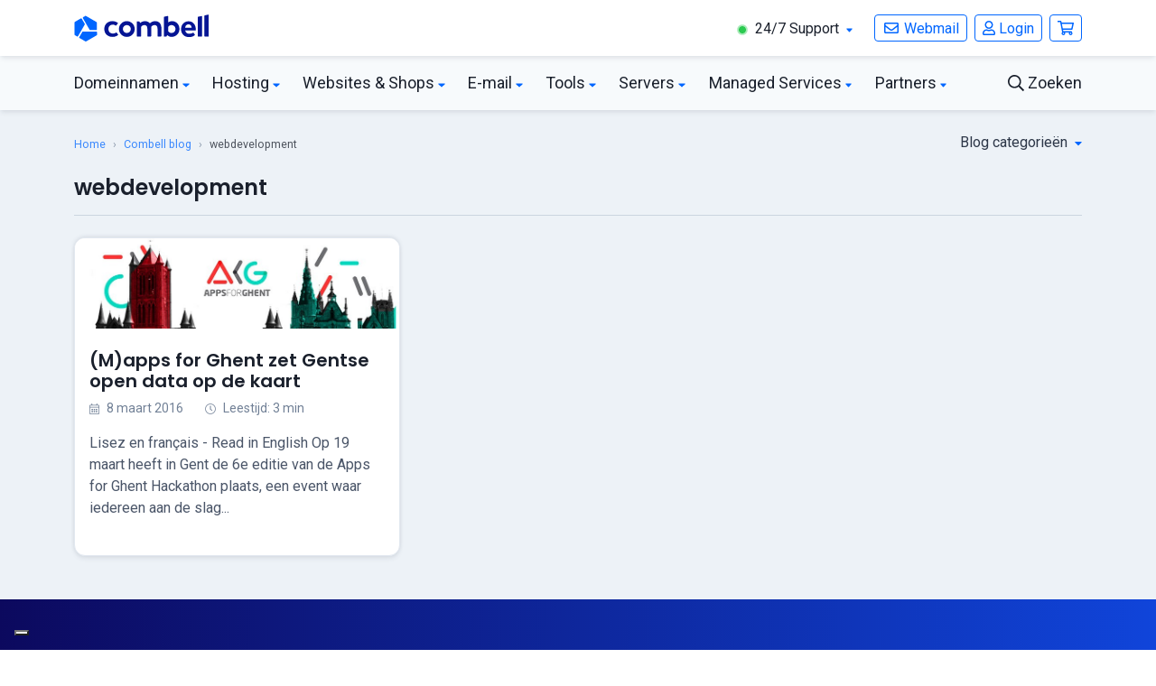

--- FILE ---
content_type: text/html; charset=UTF-8
request_url: https://www.combell.com/nl/blog/tag/webdevelopment/
body_size: 76062
content:
<!DOCTYPE html>
<html class="no-js" lang="nl-NL" prefix="og: https://ogp.me/ns#">
<head>
	<!-- extra meta elements go first -->
	<meta http-equiv="X-UA-Compatible" content="IE=edge" />
	<meta charset="UTF-8" />

	<!-- dublin core -->
	<meta name="dcterms.publisher" content="Combell blog" />
	<meta name="dcterms.identifier" content="https://www.combell.com/nl/blog" />
	<meta name="dcterms.language" content="nl_NL" />
	
	<!-- combell site preloads -->
	<link rel="preload" href="https://fonts.googleapis.com/css?family=Poppins:400,600|Roboto:400,700&amp;display=swap" as="style" />
	<link rel="preload" href="https://www.google-analytics.com/analytics.js" as="script" />
	<link rel="preconnect" href="https://fonts.gstatic.com" crossorigin />
	<link rel="preconnect" href="https://www.googletagmanager.com" />

	<!-- viewport -->
	<meta name="viewport" content="width=device-width, initial-scale=1.0" />

	<title>Overzicht archieven van webdevelopment &raquo; Combell blog</title>

	<!-- favicon -->
	<link rel="icon" type="image/png" href="https://www.combell.com/nl/blog/wp-content/themes/combell-2021/assets/images/favicon.png" sizes="96x96" />

	<!-- apple touch icons -->
	<link rel="apple-touch-icon" href="https://www.combell.com/nl/blog/wp-content/themes/combell-2021/assets/images/touch-icon.png" />
	
	<!-- styles -->
	<link rel="stylesheet" media="all" href="https://www.combell.com/nl/blog/wp-content/themes/combell-2021/assets/css/main.min.css?v=1724336825" />
	
	
<!-- Search Engine Optimization door Rank Math PRO - https://rankmath.com/ -->
<meta name="description" content="Overzicht van alle webdevelopment artikelen via de Combell blog. Ontdek alle artikelen hier."/>
<meta name="robots" content="follow, index, max-snippet:-1, max-video-preview:-1, max-image-preview:large"/>
<link rel="canonical" href="https://www.combell.com/nl/blog/tag/webdevelopment/" />
<meta property="og:locale" content="nl_NL" />
<meta property="og:type" content="article" />
<meta property="og:title" content="Overzicht archieven van webdevelopment &raquo; Combell blog" />
<meta property="og:description" content="Overzicht van alle webdevelopment artikelen via de Combell blog. Ontdek alle artikelen hier." />
<meta property="og:url" content="https://www.combell.com/nl/blog/tag/webdevelopment/" />
<meta property="og:site_name" content="Combell" />
<meta property="article:publisher" content="https://facebook.com/combellgroup" />
<meta property="og:image" content="https://www.combell.com/nl/blog/files/combell-3.png" />
<meta property="og:image:secure_url" content="https://www.combell.com/nl/blog/files/combell-3.png" />
<meta property="og:image:width" content="1080" />
<meta property="og:image:height" content="540" />
<meta property="og:image:type" content="image/png" />
<meta name="twitter:card" content="summary_large_image" />
<meta name="twitter:title" content="Overzicht archieven van webdevelopment &raquo; Combell blog" />
<meta name="twitter:description" content="Overzicht van alle webdevelopment artikelen via de Combell blog. Ontdek alle artikelen hier." />
<meta name="twitter:site" content="@combell" />
<meta name="twitter:image" content="https://www.combell.com/nl/blog/files/combell-3.png" />
<meta name="twitter:label1" content="Berichten" />
<meta name="twitter:data1" content="1" />
<script type="application/ld+json" class="rank-math-schema-pro">{"@context":"https://schema.org","@graph":[{"@type":"Organization","@id":"https://www.combell.com/nl/blog/#organization","name":"Combell","url":"https://www.combell.com/nl/blog","sameAs":["https://facebook.com/combellgroup","https://twitter.com/combell","https://www.instagram.com/combellcom/","https://www.linkedin.com/company/80535","https://www.youtube.com/user/COMBELL"],"logo":{"@type":"ImageObject","@id":"https://www.combell.com/nl/blog/#logo","url":"https://www.combell.com/nl/blog/files/combell-logo-stacked.png","contentUrl":"https://www.combell.com/nl/blog/files/combell-logo-stacked.png","caption":"Combell","inLanguage":"nl-NL","width":"1280","height":"1280"}},{"@type":"WebSite","@id":"https://www.combell.com/nl/blog/#website","url":"https://www.combell.com/nl/blog","name":"Combell","alternateName":"Combell","publisher":{"@id":"https://www.combell.com/nl/blog/#organization"},"inLanguage":"nl-NL"},{"@type":"CollectionPage","@id":"https://www.combell.com/nl/blog/tag/webdevelopment/#webpage","url":"https://www.combell.com/nl/blog/tag/webdevelopment/","name":"Overzicht archieven van webdevelopment &raquo; Combell blog","isPartOf":{"@id":"https://www.combell.com/nl/blog/#website"},"inLanguage":"nl-NL"}]}</script>
<!-- /Rank Math WordPress SEO plugin -->

<link rel='dns-prefetch' href='//www.combell.com' />
<link rel="alternate" type="application/rss+xml" title="Combell blog &raquo; webdevelopment tagfeed" href="https://www.combell.com/nl/blog/tag/webdevelopment/feed/" />
<script>
/* <![CDATA[ */
window._wpemojiSettings = {"baseUrl":"https:\/\/s.w.org\/images\/core\/emoji\/15.0.3\/72x72\/","ext":".png","svgUrl":"https:\/\/s.w.org\/images\/core\/emoji\/15.0.3\/svg\/","svgExt":".svg","source":{"concatemoji":"https:\/\/www.combell.com\/nl\/blog\/wp-includes\/js\/wp-emoji-release.min.js?ver=6.5.7"}};
/*! This file is auto-generated */
!function(i,n){var o,s,e;function c(e){try{var t={supportTests:e,timestamp:(new Date).valueOf()};sessionStorage.setItem(o,JSON.stringify(t))}catch(e){}}function p(e,t,n){e.clearRect(0,0,e.canvas.width,e.canvas.height),e.fillText(t,0,0);var t=new Uint32Array(e.getImageData(0,0,e.canvas.width,e.canvas.height).data),r=(e.clearRect(0,0,e.canvas.width,e.canvas.height),e.fillText(n,0,0),new Uint32Array(e.getImageData(0,0,e.canvas.width,e.canvas.height).data));return t.every(function(e,t){return e===r[t]})}function u(e,t,n){switch(t){case"flag":return n(e,"\ud83c\udff3\ufe0f\u200d\u26a7\ufe0f","\ud83c\udff3\ufe0f\u200b\u26a7\ufe0f")?!1:!n(e,"\ud83c\uddfa\ud83c\uddf3","\ud83c\uddfa\u200b\ud83c\uddf3")&&!n(e,"\ud83c\udff4\udb40\udc67\udb40\udc62\udb40\udc65\udb40\udc6e\udb40\udc67\udb40\udc7f","\ud83c\udff4\u200b\udb40\udc67\u200b\udb40\udc62\u200b\udb40\udc65\u200b\udb40\udc6e\u200b\udb40\udc67\u200b\udb40\udc7f");case"emoji":return!n(e,"\ud83d\udc26\u200d\u2b1b","\ud83d\udc26\u200b\u2b1b")}return!1}function f(e,t,n){var r="undefined"!=typeof WorkerGlobalScope&&self instanceof WorkerGlobalScope?new OffscreenCanvas(300,150):i.createElement("canvas"),a=r.getContext("2d",{willReadFrequently:!0}),o=(a.textBaseline="top",a.font="600 32px Arial",{});return e.forEach(function(e){o[e]=t(a,e,n)}),o}function t(e){var t=i.createElement("script");t.src=e,t.defer=!0,i.head.appendChild(t)}"undefined"!=typeof Promise&&(o="wpEmojiSettingsSupports",s=["flag","emoji"],n.supports={everything:!0,everythingExceptFlag:!0},e=new Promise(function(e){i.addEventListener("DOMContentLoaded",e,{once:!0})}),new Promise(function(t){var n=function(){try{var e=JSON.parse(sessionStorage.getItem(o));if("object"==typeof e&&"number"==typeof e.timestamp&&(new Date).valueOf()<e.timestamp+604800&&"object"==typeof e.supportTests)return e.supportTests}catch(e){}return null}();if(!n){if("undefined"!=typeof Worker&&"undefined"!=typeof OffscreenCanvas&&"undefined"!=typeof URL&&URL.createObjectURL&&"undefined"!=typeof Blob)try{var e="postMessage("+f.toString()+"("+[JSON.stringify(s),u.toString(),p.toString()].join(",")+"));",r=new Blob([e],{type:"text/javascript"}),a=new Worker(URL.createObjectURL(r),{name:"wpTestEmojiSupports"});return void(a.onmessage=function(e){c(n=e.data),a.terminate(),t(n)})}catch(e){}c(n=f(s,u,p))}t(n)}).then(function(e){for(var t in e)n.supports[t]=e[t],n.supports.everything=n.supports.everything&&n.supports[t],"flag"!==t&&(n.supports.everythingExceptFlag=n.supports.everythingExceptFlag&&n.supports[t]);n.supports.everythingExceptFlag=n.supports.everythingExceptFlag&&!n.supports.flag,n.DOMReady=!1,n.readyCallback=function(){n.DOMReady=!0}}).then(function(){return e}).then(function(){var e;n.supports.everything||(n.readyCallback(),(e=n.source||{}).concatemoji?t(e.concatemoji):e.wpemoji&&e.twemoji&&(t(e.twemoji),t(e.wpemoji)))}))}((window,document),window._wpemojiSettings);
/* ]]> */
</script>
<style id='wp-emoji-styles-inline-css'>

	img.wp-smiley, img.emoji {
		display: inline !important;
		border: none !important;
		box-shadow: none !important;
		height: 1em !important;
		width: 1em !important;
		margin: 0 0.07em !important;
		vertical-align: -0.1em !important;
		background: none !important;
		padding: 0 !important;
	}
</style>
<link rel='stylesheet' id='wp-block-library-css' href='https://www.combell.com/nl/blog/wp-includes/css/dist/block-library/style.min.css?ver=6.5.7' media='all' />
<style id='classic-theme-styles-inline-css'>
/*! This file is auto-generated */
.wp-block-button__link{color:#fff;background-color:#32373c;border-radius:9999px;box-shadow:none;text-decoration:none;padding:calc(.667em + 2px) calc(1.333em + 2px);font-size:1.125em}.wp-block-file__button{background:#32373c;color:#fff;text-decoration:none}
</style>
<style id='global-styles-inline-css'>
body{--wp--preset--color--black: #000000;--wp--preset--color--cyan-bluish-gray: #abb8c3;--wp--preset--color--white: #FFFFFF;--wp--preset--color--pale-pink: #f78da7;--wp--preset--color--vivid-red: #cf2e2e;--wp--preset--color--luminous-vivid-orange: #ff6900;--wp--preset--color--luminous-vivid-amber: #fcb900;--wp--preset--color--light-green-cyan: #7bdcb5;--wp--preset--color--vivid-green-cyan: #00d084;--wp--preset--color--pale-cyan-blue: #8ed1fc;--wp--preset--color--vivid-cyan-blue: #0693e3;--wp--preset--color--vivid-purple: #9b51e0;--wp--preset--color--iconic-blue: #0066FF;--wp--preset--color--cloud-blue: #1045DB;--wp--preset--color--ocean-blue: #051594;--wp--preset--color--midnight-blue: #0C095E;--wp--preset--color--blue-faded: #CCE0FF;--wp--preset--color--purple: #6438DE;--wp--preset--color--purple-faded: #E0D7F8;--wp--preset--color--red: #F43946;--wp--preset--color--red-faded: #FDD7DA;--wp--preset--color--yellow: #FCA104;--wp--preset--color--yellow-faded: #FEECCD;--wp--preset--color--green: #2BCA50;--wp--preset--color--green-faded: #D5F4DC;--wp--preset--color--gray: #4A5568;--wp--preset--color--gray-faded: #EDF2F7;--wp--preset--color--dark-gray: #1A202C;--wp--preset--gradient--vivid-cyan-blue-to-vivid-purple: linear-gradient(135deg,rgba(6,147,227,1) 0%,rgb(155,81,224) 100%);--wp--preset--gradient--light-green-cyan-to-vivid-green-cyan: linear-gradient(135deg,rgb(122,220,180) 0%,rgb(0,208,130) 100%);--wp--preset--gradient--luminous-vivid-amber-to-luminous-vivid-orange: linear-gradient(135deg,rgba(252,185,0,1) 0%,rgba(255,105,0,1) 100%);--wp--preset--gradient--luminous-vivid-orange-to-vivid-red: linear-gradient(135deg,rgba(255,105,0,1) 0%,rgb(207,46,46) 100%);--wp--preset--gradient--very-light-gray-to-cyan-bluish-gray: linear-gradient(135deg,rgb(238,238,238) 0%,rgb(169,184,195) 100%);--wp--preset--gradient--cool-to-warm-spectrum: linear-gradient(135deg,rgb(74,234,220) 0%,rgb(151,120,209) 20%,rgb(207,42,186) 40%,rgb(238,44,130) 60%,rgb(251,105,98) 80%,rgb(254,248,76) 100%);--wp--preset--gradient--blush-light-purple: linear-gradient(135deg,rgb(255,206,236) 0%,rgb(152,150,240) 100%);--wp--preset--gradient--blush-bordeaux: linear-gradient(135deg,rgb(254,205,165) 0%,rgb(254,45,45) 50%,rgb(107,0,62) 100%);--wp--preset--gradient--luminous-dusk: linear-gradient(135deg,rgb(255,203,112) 0%,rgb(199,81,192) 50%,rgb(65,88,208) 100%);--wp--preset--gradient--pale-ocean: linear-gradient(135deg,rgb(255,245,203) 0%,rgb(182,227,212) 50%,rgb(51,167,181) 100%);--wp--preset--gradient--electric-grass: linear-gradient(135deg,rgb(202,248,128) 0%,rgb(113,206,126) 100%);--wp--preset--gradient--midnight: linear-gradient(135deg,rgb(2,3,129) 0%,rgb(40,116,252) 100%);--wp--preset--font-size--small: 13px;--wp--preset--font-size--medium: 20px;--wp--preset--font-size--large: 36px;--wp--preset--font-size--x-large: 42px;--wp--preset--spacing--20: 0.44rem;--wp--preset--spacing--30: 0.67rem;--wp--preset--spacing--40: 1rem;--wp--preset--spacing--50: 1.5rem;--wp--preset--spacing--60: 2.25rem;--wp--preset--spacing--70: 3.38rem;--wp--preset--spacing--80: 5.06rem;--wp--preset--shadow--natural: 6px 6px 9px rgba(0, 0, 0, 0.2);--wp--preset--shadow--deep: 12px 12px 50px rgba(0, 0, 0, 0.4);--wp--preset--shadow--sharp: 6px 6px 0px rgba(0, 0, 0, 0.2);--wp--preset--shadow--outlined: 6px 6px 0px -3px rgba(255, 255, 255, 1), 6px 6px rgba(0, 0, 0, 1);--wp--preset--shadow--crisp: 6px 6px 0px rgba(0, 0, 0, 1);}:where(.is-layout-flex){gap: 0.5em;}:where(.is-layout-grid){gap: 0.5em;}body .is-layout-flex{display: flex;}body .is-layout-flex{flex-wrap: wrap;align-items: center;}body .is-layout-flex > *{margin: 0;}body .is-layout-grid{display: grid;}body .is-layout-grid > *{margin: 0;}:where(.wp-block-columns.is-layout-flex){gap: 2em;}:where(.wp-block-columns.is-layout-grid){gap: 2em;}:where(.wp-block-post-template.is-layout-flex){gap: 1.25em;}:where(.wp-block-post-template.is-layout-grid){gap: 1.25em;}.has-black-color{color: var(--wp--preset--color--black) !important;}.has-cyan-bluish-gray-color{color: var(--wp--preset--color--cyan-bluish-gray) !important;}.has-white-color{color: var(--wp--preset--color--white) !important;}.has-pale-pink-color{color: var(--wp--preset--color--pale-pink) !important;}.has-vivid-red-color{color: var(--wp--preset--color--vivid-red) !important;}.has-luminous-vivid-orange-color{color: var(--wp--preset--color--luminous-vivid-orange) !important;}.has-luminous-vivid-amber-color{color: var(--wp--preset--color--luminous-vivid-amber) !important;}.has-light-green-cyan-color{color: var(--wp--preset--color--light-green-cyan) !important;}.has-vivid-green-cyan-color{color: var(--wp--preset--color--vivid-green-cyan) !important;}.has-pale-cyan-blue-color{color: var(--wp--preset--color--pale-cyan-blue) !important;}.has-vivid-cyan-blue-color{color: var(--wp--preset--color--vivid-cyan-blue) !important;}.has-vivid-purple-color{color: var(--wp--preset--color--vivid-purple) !important;}.has-black-background-color{background-color: var(--wp--preset--color--black) !important;}.has-cyan-bluish-gray-background-color{background-color: var(--wp--preset--color--cyan-bluish-gray) !important;}.has-white-background-color{background-color: var(--wp--preset--color--white) !important;}.has-pale-pink-background-color{background-color: var(--wp--preset--color--pale-pink) !important;}.has-vivid-red-background-color{background-color: var(--wp--preset--color--vivid-red) !important;}.has-luminous-vivid-orange-background-color{background-color: var(--wp--preset--color--luminous-vivid-orange) !important;}.has-luminous-vivid-amber-background-color{background-color: var(--wp--preset--color--luminous-vivid-amber) !important;}.has-light-green-cyan-background-color{background-color: var(--wp--preset--color--light-green-cyan) !important;}.has-vivid-green-cyan-background-color{background-color: var(--wp--preset--color--vivid-green-cyan) !important;}.has-pale-cyan-blue-background-color{background-color: var(--wp--preset--color--pale-cyan-blue) !important;}.has-vivid-cyan-blue-background-color{background-color: var(--wp--preset--color--vivid-cyan-blue) !important;}.has-vivid-purple-background-color{background-color: var(--wp--preset--color--vivid-purple) !important;}.has-black-border-color{border-color: var(--wp--preset--color--black) !important;}.has-cyan-bluish-gray-border-color{border-color: var(--wp--preset--color--cyan-bluish-gray) !important;}.has-white-border-color{border-color: var(--wp--preset--color--white) !important;}.has-pale-pink-border-color{border-color: var(--wp--preset--color--pale-pink) !important;}.has-vivid-red-border-color{border-color: var(--wp--preset--color--vivid-red) !important;}.has-luminous-vivid-orange-border-color{border-color: var(--wp--preset--color--luminous-vivid-orange) !important;}.has-luminous-vivid-amber-border-color{border-color: var(--wp--preset--color--luminous-vivid-amber) !important;}.has-light-green-cyan-border-color{border-color: var(--wp--preset--color--light-green-cyan) !important;}.has-vivid-green-cyan-border-color{border-color: var(--wp--preset--color--vivid-green-cyan) !important;}.has-pale-cyan-blue-border-color{border-color: var(--wp--preset--color--pale-cyan-blue) !important;}.has-vivid-cyan-blue-border-color{border-color: var(--wp--preset--color--vivid-cyan-blue) !important;}.has-vivid-purple-border-color{border-color: var(--wp--preset--color--vivid-purple) !important;}.has-vivid-cyan-blue-to-vivid-purple-gradient-background{background: var(--wp--preset--gradient--vivid-cyan-blue-to-vivid-purple) !important;}.has-light-green-cyan-to-vivid-green-cyan-gradient-background{background: var(--wp--preset--gradient--light-green-cyan-to-vivid-green-cyan) !important;}.has-luminous-vivid-amber-to-luminous-vivid-orange-gradient-background{background: var(--wp--preset--gradient--luminous-vivid-amber-to-luminous-vivid-orange) !important;}.has-luminous-vivid-orange-to-vivid-red-gradient-background{background: var(--wp--preset--gradient--luminous-vivid-orange-to-vivid-red) !important;}.has-very-light-gray-to-cyan-bluish-gray-gradient-background{background: var(--wp--preset--gradient--very-light-gray-to-cyan-bluish-gray) !important;}.has-cool-to-warm-spectrum-gradient-background{background: var(--wp--preset--gradient--cool-to-warm-spectrum) !important;}.has-blush-light-purple-gradient-background{background: var(--wp--preset--gradient--blush-light-purple) !important;}.has-blush-bordeaux-gradient-background{background: var(--wp--preset--gradient--blush-bordeaux) !important;}.has-luminous-dusk-gradient-background{background: var(--wp--preset--gradient--luminous-dusk) !important;}.has-pale-ocean-gradient-background{background: var(--wp--preset--gradient--pale-ocean) !important;}.has-electric-grass-gradient-background{background: var(--wp--preset--gradient--electric-grass) !important;}.has-midnight-gradient-background{background: var(--wp--preset--gradient--midnight) !important;}.has-small-font-size{font-size: var(--wp--preset--font-size--small) !important;}.has-medium-font-size{font-size: var(--wp--preset--font-size--medium) !important;}.has-large-font-size{font-size: var(--wp--preset--font-size--large) !important;}.has-x-large-font-size{font-size: var(--wp--preset--font-size--x-large) !important;}
.wp-block-navigation a:where(:not(.wp-element-button)){color: inherit;}
:where(.wp-block-post-template.is-layout-flex){gap: 1.25em;}:where(.wp-block-post-template.is-layout-grid){gap: 1.25em;}
:where(.wp-block-columns.is-layout-flex){gap: 2em;}:where(.wp-block-columns.is-layout-grid){gap: 2em;}
.wp-block-pullquote{font-size: 1.5em;line-height: 1.6;}
</style>
<link rel='stylesheet' id='dashicons-css' href='https://www.combell.com/nl/blog/wp-includes/css/dashicons.min.css?ver=6.5.7' media='all' />
<link rel='stylesheet' id='tablepress-default-css' href='https://www.combell.com/nl/blog/files/tablepress-combined.min.css?ver=17' media='all' />
<link rel='stylesheet' id='enlighterjs-css' href='https://www.combell.com/nl/blog/wp-content/plugins/enlighter/cache/X2_enlighterjs.min.css?ver=Cu6HD7e25KWqnQE' media='all' />
<script src="https://www.combell.com/nl/blog/wp-includes/js/jquery/jquery.min.js?ver=3.7.1" id="jquery-core-js"></script>
<script src="https://www.combell.com/nl/blog/wp-includes/js/jquery/jquery-migrate.min.js?ver=3.4.1" id="jquery-migrate-js"></script>
<link rel="https://api.w.org/" href="https://www.combell.com/nl/blog/wp-json/" /><link rel="alternate" type="application/json" href="https://www.combell.com/nl/blog/wp-json/wp/v2/tags/252" /><link rel="EditURI" type="application/rsd+xml" title="RSD" href="https://www.combell.com/nl/blog/xmlrpc.php?rsd" />
<meta name="generator" content="WordPress 6.5.7" />
	<style media="all">.shortcode-star-rating{padding:0 0.5em;}.dashicons{font-size:20px;width:auto;height:auto;line-height:normal;text-decoration:inherit;vertical-align:middle;}.shortcode-star-rating [class^="dashicons dashicons-star-"]:before{color:#8ac73e;}.ssr-int{margin-left:0.2em;font-size:13px;vertical-align:middle;color:#333;}/*.shortcode-star-rating:before,.shortcode-star-rating:after{display: block;height:0;visibility:hidden;content:"\0020";}.shortcode-star-rating:after{clear:both;}*/</style>
	<style id="uagb-style-frontend-252">.uag-blocks-common-selector{z-index:var(--z-index-desktop) !important}@media (max-width: 976px){.uag-blocks-common-selector{z-index:var(--z-index-tablet) !important}}@media (max-width: 767px){.uag-blocks-common-selector{z-index:var(--z-index-mobile) !important}}
</style><link rel="icon" href="https://www.combell.com/nl/blog/files/combell-icon-50x50.png" sizes="32x32" />
<link rel="icon" href="https://www.combell.com/nl/blog/files/combell-icon-300x300.png" sizes="192x192" />
<link rel="apple-touch-icon" href="https://www.combell.com/nl/blog/files/combell-icon-300x300.png" />
<meta name="msapplication-TileImage" content="https://www.combell.com/nl/blog/files/combell-icon-300x300.png" />
		<style id="wp-custom-css">
			.wp-block-table td, .wp-block-table th {
    padding: 10px;
}

.wp-block-image figcaption {
	font-size: 0.8em;
	text-align: center;
}

.post-content h1, 
.post-content h2 {
	overflow-wrap: break-word;
}		</style>
		
	<!-- Google Tag Manager -->
	<script>(function(w,d,s,l,i){w[l]=w[l]||[];w[l].push({'gtm.start': new Date().getTime(),event:'gtm.js'});var f=d.getElementsByTagName(s)[0], j=d.createElement(s),dl=l!='dataLayer'?'&l='+l:'';j.async=true;j.src= '//www.googletagmanager.com/gtm.js?id='+i+dl;f.parentNode.insertBefore(j,f); })(window,document,'script','dataLayer','GTM-NTR5PRM');</script>
	<!-- End Google Tag Manager -->

</head>

<body class="archive tag tag-webdevelopment tag-252 wp-embed-responsive">

<!-- Google Tag Manager -->
<noscript><iframe src="//www.googletagmanager.com/ns.html?id=GTM-NTR5PRM" height="0" width="0" style="display:none;visibility:hidden"></iframe></noscript>
<!-- End Google Tag Manager -->

<div class="wrapper">
	
	<div id="header-navigation"  class="header-navigation js-header-navigation d-none d-xl-block">
    <nav class="navigation navbar-light bg-white shadow">
        <div class="container navigation__container">
            <a class="navigation__brand" href="https://www.combell.com/nl/" title="Hosting en Webhosting bij Combell">
                <svg width="150px" height="30px" viewBox="0 0 377 76" version="1.1"
                    xmlns="http://www.w3.org/2000/svg" xmlns:xlink="http://www.w3.org/1999/xlink">
                    <g stroke="none" stroke-width="1" fill="none" fill-rule="evenodd">
                        <g transform="translate(83.000000, 0.000000)" fill="#051594" fill-rule="nonzero">
                            <path
                                d="M272.997,4.486 L263.626,6.536 C263.033,6.665 262.61,7.19 262.61,7.797 L262.61,60.996 C262.61,61.721 263.198,62.309 263.923,62.309 L273.252,62.309 C273.974,62.309 274.565,61.718 274.565,60.996 L274.565,5.748 C274.564,4.924 273.802,4.31 272.997,4.486 Z">
                            </path>
                            <path
                                d="M63.581,18.773 C51.37,18.773 41.436,28.707 41.436,40.918 C41.436,53.129 51.37,63.063 63.581,63.063 C75.792,63.063 85.726,53.129 85.726,40.918 C85.725,28.707 75.791,18.773 63.581,18.773 Z M63.581,52.073 C57.43,52.073 52.427,47.069 52.427,40.918 C52.427,34.767 57.431,29.764 63.581,29.764 C69.732,29.764 74.736,34.768 74.736,40.918 C74.735,47.069 69.731,52.073 63.581,52.073 Z">
                            </path>
                            <path
                                d="M291.634,0.543 L282.263,2.593 C281.67,2.722 281.247,3.247 281.247,3.854 L281.247,60.996 C281.247,61.721 281.835,62.309 282.56,62.309 L291.889,62.309 C292.611,62.309 293.202,61.718 293.202,60.996 L293.202,1.805 C293.202,0.98 292.44,0.367 291.634,0.543 Z">
                            </path>
                            <path
                                d="M35.161,51.187 C34.759,50.659 34.026,50.523 33.46,50.87 C31.415,52.124 28.125,53.673 24.353,53.673 C21.32,53.673 18.732,52.893 16.661,51.355 C14.344,49.635 11.867,45.976 11.867,40.865 C11.867,35.609 14.474,32.571 16.661,30.948 C18.731,29.41 21.319,28.63 24.352,28.63 C27.578,28.63 30.379,29.932 32.327,31.183 C32.89,31.545 33.637,31.403 34.04,30.869 L38.313,25.208 C38.754,24.623 38.621,23.79 38.019,23.373 C35.057,21.32 29.169,18.665 23.378,18.665 C8.414,18.665 2.972,29.559 2.032,31.743 C0.887,34.404 0.306,37.418 0.306,40.7 L0.306,41.028 C0.306,44.311 0.887,47.325 2.032,49.985 C3.178,52.649 4.795,54.988 6.838,56.936 C8.882,58.887 11.344,60.411 14.156,61.466 C16.979,62.526 20.081,63.063 23.377,63.063 C27.383,63.063 30.91,62.354 33.859,60.955 C35.615,60.123 37.233,59.086 38.686,57.865 C39.216,57.419 39.31,56.64 38.891,56.089 L35.161,51.187 Z">
                            </path>
                            <path
                                d="M190.449,18.773 C186.71,18.773 183.38,19.719 180.554,21.585 L179.515,22.307 L179.519,5.546 C179.523,4.721 178.763,4.104 177.957,4.276 L168.502,6.301 C167.958,6.466 167.586,6.968 167.586,7.537 L167.586,61.651 C167.586,61.982 167.855,62.251 168.186,62.251 L173.373,62.251 C173.772,62.251 174.148,62.067 174.393,61.751 L177.312,57.988 L177.773,58.452 C180.813,61.511 184.596,63.063 189.016,63.063 C201.227,63.063 211.161,53.129 211.161,40.918 C211.16,28.293 202.256,18.773 190.449,18.773 Z M189.021,52.073 C185.941,52.073 182.969,50.779 180.864,48.524 L179.515,46.8 L179.515,35.06 L180.864,33.314 C182.967,31.058 185.94,29.765 189.021,29.765 C195.172,29.765 200.175,34.769 200.175,40.919 C200.176,47.069 195.172,52.073 189.021,52.073 Z">
                            </path>
                            <path
                                d="M142.448,18.764 C135.398,18.764 130.188,22.911 128.051,24.95 C124.843,20.72 119.918,18.764 113.963,18.764 C106.374,18.764 101.398,23.838 101.398,23.838 L98.479,20.075 C98.235,19.76 97.858,19.575 97.459,19.575 L92.272,19.575 C91.941,19.575 91.672,19.844 91.672,20.175 L91.672,61.002 C91.672,61.571 92.044,62.073 92.588,62.238 L102.043,62.255 C102.85,62.428 103.609,61.81 103.605,60.985 L103.601,60.002 L103.601,46.766 L103.601,35.026 C103.601,35.026 106.448,29.752 112.776,29.752 C117.421,29.752 121.103,32.271 121.103,39.661 L121.103,59.669 C121.103,61.113 122.274,62.284 123.718,62.284 L129.474,62.284 C130.918,62.284 132.089,61.113 132.089,59.669 L132.089,39.661 C132.089,39.642 132.087,39.625 132.087,39.606 L132.087,35.026 C132.087,35.026 134.934,29.752 141.262,29.752 C145.907,29.752 149.589,32.271 149.589,39.661 L149.589,59.669 C149.589,61.113 150.76,62.284 152.204,62.284 L157.96,62.284 C159.404,62.284 160.575,61.113 160.575,59.669 L160.575,39.661 C160.574,25.078 153.171,18.764 142.448,18.764 Z">
                            </path>
                            <path
                                d="M255.745,33.519 C254.927,30.751 253.651,28.266 251.951,26.135 C250.262,24.02 248.112,22.311 245.565,21.058 C243.034,19.814 239.989,19.185 236.512,19.185 C236.49,19.185 236.468,19.185 236.445,19.185 C233.367,19.191 230.527,19.782 228.007,20.943 C225.48,22.106 223.278,23.711 221.46,25.711 C219.635,27.72 218.195,30.106 217.182,32.801 C216.165,35.501 215.652,38.405 215.659,41.43 L215.659,41.597 C215.666,44.886 216.23,47.904 217.332,50.566 C218.436,53.229 219.989,55.564 221.949,57.505 C223.907,59.447 226.261,60.963 228.95,62.008 C231.635,63.054 234.582,63.583 237.711,63.583 C237.731,63.583 237.753,63.583 237.774,63.583 C242.738,63.573 247.727,63.16 254.153,58.29 C254.624,57.933 254.725,57.266 254.381,56.785 C253.777,55.941 252.623,54.354 250.519,51.526 C250.184,51.075 249.56,50.952 249.079,51.243 C247.009,52.496 243.925,54.181 238.737,54.192 C238.726,54.192 238.713,54.192 238.701,54.192 C235.717,54.192 233.498,53.634 231.45,52.052 C229.799,50.779 228.116,48.347 227.38,45.349 L227.307,44.961 L255.935,44.92 C256.221,44.92 256.49,44.808 256.691,44.605 C256.892,44.402 257.003,44.134 257.003,43.848 L256.999,42.555 C256.994,39.51 256.571,36.325 255.745,33.519 Z M227.159,37.353 C227.736,33.339 229.17,31.323 230.221,30.212 C231.889,28.449 233.78,27.777 236.472,27.771 C236.481,27.771 236.49,27.771 236.501,27.771 C239.182,27.771 241.116,28.587 242.762,30.37 C244.39,32.131 245.179,34.451 245.415,37.353 L227.159,37.353 Z">
                            </path>
                        </g>
                        <path
                            d="M60.5003315,43.96475 C61.6023315,43.96475 62.4963315,43.07075 62.4963315,41.96875 L62.4963315,23.05275 C62.4963315,22.33975 62.1163315,21.68075 61.4983315,21.32475 L31.9543315,4.26775 C31.3373315,3.91075 30.5763315,3.91075 29.9583315,4.26775 L23.9983315,7.70875 C23.0433315,8.25975 22.7163315,9.48075 23.2683315,10.43475 L42.0513315,42.96675 C42.4083315,43.58375 43.0663315,43.96475 43.7793315,43.96475 L60.5003315,43.96475 Z"
                            fill="#0066FF" fill-rule="nonzero"></path>
                        <path
                            d="M61.9196688,58.606 C62.5366688,58.249 62.9176688,57.591 62.9176688,56.878 L62.9176688,49.996 C62.9176688,48.894 62.0236688,48 60.9216688,48 L23.3566688,48 C22.6436688,48 21.9846688,48.38 21.6286688,48.998 L13.2676688,63.48 C12.7166688,64.435 13.0436688,65.655 13.9976688,66.206 L30.3796688,75.664 C30.9966688,76.021 31.7576688,76.021 32.3756688,75.664 L61.9196688,58.606 Z"
                            fill="#0066FF" fill-rule="nonzero"></path>
                        <path
                            d="M6.958,61.7383315 C7.913,62.2893315 9.133,61.9623315 9.684,61.0083315 L28.467,28.4763315 C28.824,27.8583315 28.824,27.0983315 28.467,26.4803315 L20.106,11.9983315 C19.555,11.0433315 18.334,10.7163315 17.38,11.2683315 L0.998,20.7263315 C0.38,21.0833315 0,21.7413315 0,22.4543315 L0,56.5683315 C0,57.2813315 0.38,57.9403315 0.998,58.2963315 L6.958,61.7383315 Z"
                            fill="#0066FF" fill-rule="nonzero"></path>
                    </g>
                </svg>
            </a>
            <ul class="navigation__list">
                <li class="navigation__item navigation__item_support">
                    <a id="sel-nav-support"
                        class="navigation__link"
                        data-label="Support" href="https://www.combell.com/nl/support" title="Contacteer support 24/7">
                        <svg class="svg-inline--fa fa-circle fa-w-16 fa-xs text-green me-1"
                            style="font-size: 0.75em; width: 1em;" aria-hidden="true" focusable="false"
                            data-prefix="fad" data-icon="circle" role="img" xmlns="http://www.w3.org/2000/svg"
                            viewBox="0 0 512 512" data-fa-i2svg="">
                            <g class="fa-group">
                                <path class="fa-secondary" style="opacity: 0.4;" fill="currentColor"
                                    d="M256 8C119 8 8 119 8 256s111 248 248 248 248-111 248-248S393 8 256 8zm0 424c-97.06 0-176-79-176-176S158.94 80 256 80s176 79 176 176-78.94 176-176 176z">
                                </path>
                                <path class="fa-primary" fill="currentColor"
                                    d="M256 432c-97.06 0-176-79-176-176S158.94 80 256 80s176 79 176 176-78.94 176-176 176z">
                                </path>
                            </g>
                        </svg>
                        24/7 Support
                        <svg class="svg-inline--fa fa-caret-down fs-12 ms-1 text-primary"
                            style="width: 0.625em; vertical-align: -0.125em;" aria-hidden="true" focusable="false"
                            data-prefix="fas" data-icon="caret-down" role="img" xmlns="http://www.w3.org/2000/svg"
                            viewBox="0 0 320 512" data-fa-i2svg="">
                            <path fill="currentColor"
                                d="M31.3 192h257.3c17.8 0 26.7 21.5 14.1 34.1L174.1 354.8c-7.8 7.8-20.5 7.8-28.3 0L17.2 226.1C4.6 213.5 13.5 192 31.3 192z">
                            </path>
                        </svg>
                    </a>
                    <div class="navigation__dropdown navigation__dropdown_support">
                        <div class="dropdown dropdown__arrow dropdown__arrow_right shadow-lg">
                            <div class="dropdown__body px-3 py-2">
                                <ul class="list-unstyled">
                                    <li class="dropdown__item">
                                        <a class="dropdown__link py-2" href="tel:080085678" target="_blank">
                                            <svg class="dropdown__icon svg-inline--fa fa-phone me-2"
                                                style="width: 1em; transform: scale(-1, 1);" aria-hidden="true" data-prefix="far"
                                                data-icon="phone" role="img" xmlns="http://www.w3.org/2000/svg" viewBox="0 0 512 512"
                                                data-fa-i2svg="">
                                                <path fill="currentColor"
                                                    d="M476.5 22.9L382.3 1.2c-21.6-5-43.6 6.2-52.3 26.6l-43.5 101.5c-8 18.6-2.6 40.6 13.1 53.4l40 32.7C311 267.8 267.8 311 215.4 339.5l-32.7-40c-12.8-15.7-34.8-21.1-53.4-13.1L27.7 329.9c-20.4 8.7-31.5 30.7-26.6 52.3l21.7 94.2c4.8 20.9 23.2 35.5 44.6 35.5C312.3 512 512 313.7 512 67.5c0-21.4-14.6-39.8-35.5-44.6zM69.3 464l-20.9-90.7 98.2-42.1 55.7 68.1c98.8-46.4 150.6-98 197-197l-68.1-55.7 42.1-98.2L464 69.3C463 286.9 286.9 463 69.3 464z">
                                                </path>
                                            </svg>0800-8-5678</a>
                                    </li>
                                    <li class="dropdown__item">
                                        <a class="dropdown__link py-2" href="tel:+3292187979" target="_blank">
                                            <svg class="dropdown__icon svg-inline--fa fa-globe fa-w-16 me-2" aria-hidden="true"
                                                focusable="false" data-prefix="far" data-icon="globe" role="img"
                                                xmlns="http://www.w3.org/2000/svg" viewBox="0 0 496 512" data-fa-i2svg=""
                                                style="width: 1em;">
                                                <path fill="currentColor"
                                                    d="M248 8C111 8 0 119 0 256s111 248 248 248 248-111 248-248S385 8 248 8zm179.3 160h-67.2c-6.7-36.5-17.5-68.8-31.2-94.7 42.9 19 77.7 52.7 98.4 94.7zM248 56c18.6 0 48.6 41.2 63.2 112H184.8C199.4 97.2 229.4 56 248 56zM48 256c0-13.7 1.4-27.1 4-40h77.7c-1 13.1-1.7 26.3-1.7 40s.7 26.9 1.7 40H52c-2.6-12.9-4-26.3-4-40zm20.7 88h67.2c6.7 36.5 17.5 68.8 31.2 94.7-42.9-19-77.7-52.7-98.4-94.7zm67.2-176H68.7c20.7-42 55.5-75.7 98.4-94.7-13.7 25.9-24.5 58.2-31.2 94.7zM248 456c-18.6 0-48.6-41.2-63.2-112h126.5c-14.7 70.8-44.7 112-63.3 112zm70.1-160H177.9c-1.1-12.8-1.9-26-1.9-40s.8-27.2 1.9-40h140.3c1.1 12.8 1.9 26 1.9 40s-.9 27.2-2 40zm10.8 142.7c13.7-25.9 24.4-58.2 31.2-94.7h67.2c-20.7 42-55.5 75.7-98.4 94.7zM366.3 296c1-13.1 1.7-26.3 1.7-40s-.7-26.9-1.7-40H444c2.6 12.9 4 26.3 4 40s-1.4 27.1-4 40h-77.7z">
                                                </path>
                                            </svg>+32 9 218 79 79</a>
                                    </li>
                                    <li class="dropdown__item">
                                        <a class="dropdown__link py-2" href="https://www.combell.com/nl/help/"
                                            title="Combell support-artikels">
                                            <svg class="dropdown__icon svg-inline--fa fa-book fa-w-14 me-2"
                                                style="text-align: center; width: 0.875em; vertical-align: -0.125em;" aria-hidden="true"
                                                focusable="false" data-prefix="far" data-icon="book" role="img"
                                                xmlns="http://www.w3.org/2000/svg" viewBox="0 0 448 512" data-fa-i2svg="">
                                                <path fill="currentColor"
                                                    d="M128 152v-32c0-4.4 3.6-8 8-8h208c4.4 0 8 3.6 8 8v32c0 4.4-3.6 8-8 8H136c-4.4 0-8-3.6-8-8zm8 88h208c4.4 0 8-3.6 8-8v-32c0-4.4-3.6-8-8-8H136c-4.4 0-8 3.6-8 8v32c0 4.4 3.6 8 8 8zm299.1 159.7c-4.2 13-4.2 51.6 0 64.6 7.3 1.4 12.9 7.9 12.9 15.7v16c0 8.8-7.2 16-16 16H80c-44.2 0-80-35.8-80-80V80C0 35.8 35.8 0 80 0h352c8.8 0 16 7.2 16 16v368c0 7.8-5.5 14.2-12.9 15.7zm-41.1.3H80c-17.6 0-32 14.4-32 32 0 17.7 14.3 32 32 32h314c-2.7-17.3-2.7-46.7 0-64zm6-352H80c-17.7 0-32 14.3-32 32v278.7c9.8-4.3 20.6-6.7 32-6.7h320V48z">
                                                </path>
                                            </svg>Knowledge Base</a>
                                    </li>
                                </ul>
                            </div>
                            <div class="dropdown__footer p-3">
                                <a class="dropdown__link link text-blue" href="https://www.combell.com/nl/support"
                                    title="Contacteer support 24/7"><svg class="svg-inline--fa fa-long-arrow-right me-2"
                                        style="width: 0.875em; vertical-align: -0.125em;" aria-hidden="true" focusable="false"
                                        data-prefix="fal" data-icon="long-arrow-right" role="img" xmlns="http://www.w3.org/2000/svg"
                                        viewBox="0 0 448 512" data-fa-i2svg="">
                                        <path fill="currentColor"
                                            d="M311.03 131.515l-7.071 7.07c-4.686 4.686-4.686 12.284 0 16.971L387.887 239H12c-6.627 0-12 5.373-12 12v10c0 6.627 5.373 12 12 12h375.887l-83.928 83.444c-4.686 4.686-4.686 12.284 0 16.971l7.071 7.07c4.686 4.686 12.284 4.686 16.97 0l116.485-116c4.686-4.686 4.686-12.284 0-16.971L328 131.515c-4.686-4.687-12.284-4.687-16.97 0z">
                                        </path>
                                    </svg>Support pagina</a>
                            </div>
                        </div>
                    </div>
                </li>

                <li class="navigation__item navigation__item_webmail navigation__btn ms-2">
                    <a class="ga-event-click btn btn-sm lh-1 btn-outline-primary"
                        data-category="Main navigation" data-action="Webmail" href="https://webmail.combell.com"
                        title="Combell Webmail">
                        <svg class="svg-inline--fa fa-envelope fa-w-16"
                            style="text-align: center; width: 1.25em; height: 1em; vertical-align: -0.125em;"
                            aria-hidden="true" focusable="false" data-prefix="far" data-icon="envelope" role="img"
                            xmlns="http://www.w3.org/2000/svg" viewBox="0 0 512 512">
                            <path fill="currentColor"
                                d="M464 64H48C21.49 64 0 85.49 0 112v288c0 26.51 21.49 48 48 48h416c26.51 0 48-21.49 48-48V112c0-26.51-21.49-48-48-48zm0 48v40.805c-22.422 18.259-58.168 46.651-134.587 106.49-16.841 13.247-50.201 45.072-73.413 44.701-23.208.375-56.579-31.459-73.413-44.701C106.18 199.465 70.425 171.067 48 152.805V112h416zM48 400V214.398c22.914 18.251 55.409 43.862 104.938 82.646 21.857 17.205 60.134 55.186 103.062 54.955 42.717.231 80.509-37.199 103.053-54.947 49.528-38.783 82.032-64.401 104.947-82.653V400H48z"></path>
                        </svg>
                        Webmail
                    </a>
                </li>

                <li class="navigation__item navigation__item_account navigation__btn mx-2">
                    <a class="ga-event-click btn btn-sm lh-1 btn-outline-primary" data-category="Main navigation" data-action="Login"
                        href="https://my.combell.com/nl">
                        <svg class="svg-inline--fa fa-user" style="width: 0.875em; vertical-align: -0.125em;" aria-hidden="true"
                            focusable="false" data-prefix="far" data-icon="user" role="img" xmlns="http://www.w3.org/2000/svg"
                            viewBox="0 0 448 512" data-fa-i2svg="">
                            <path fill="currentColor"
                                d="M313.6 304c-28.7 0-42.5 16-89.6 16-47.1 0-60.8-16-89.6-16C60.2 304 0 364.2 0 438.4V464c0 26.5 21.5 48 48 48h352c26.5 0 48-21.5 48-48v-25.6c0-74.2-60.2-134.4-134.4-134.4zM400 464H48v-25.6c0-47.6 38.8-86.4 86.4-86.4 14.6 0 38.3 16 89.6 16 51.7 0 74.9-16 89.6-16 47.6 0 86.4 38.8 86.4 86.4V464zM224 288c79.5 0 144-64.5 144-144S303.5 0 224 0 80 64.5 80 144s64.5 144 144 144zm0-240c52.9 0 96 43.1 96 96s-43.1 96-96 96-96-43.1-96-96 43.1-96 96-96z">
                            </path>
                        </svg>
                        Login
                    </a>
                </li>
                
                <li class="navigation__item navigation__btn">
                    <a class="ga-event-click btn btn-sm lh-1 btn-outline-primary" data-category="Main navigation" data-action="Cart"
                        href="https://www.combell.com/nl/cart">
                        <svg class="svg-inline--fa fa-shopping-cart" style="width: 1.125em; vertical-align: -0.125em;"
                            aria-hidden="true" focusable="false" data-prefix="far" data-icon="shopping-cart" role="img"
                            xmlns="http://www.w3.org/2000/svg" viewBox="0 0 576 512" data-fa-i2svg="">
                            <path fill="currentColor"
                                d="M551.991 64H144.28l-8.726-44.608C133.35 8.128 123.478 0 112 0H12C5.373 0 0 5.373 0 12v24c0 6.627 5.373 12 12 12h80.24l69.594 355.701C150.796 415.201 144 430.802 144 448c0 35.346 28.654 64 64 64s64-28.654 64-64a63.681 63.681 0 0 0-8.583-32h145.167a63.681 63.681 0 0 0-8.583 32c0 35.346 28.654 64 64 64 35.346 0 64-28.654 64-64 0-18.136-7.556-34.496-19.676-46.142l1.035-4.757c3.254-14.96-8.142-29.101-23.452-29.101H203.76l-9.39-48h312.405c11.29 0 21.054-7.869 23.452-18.902l45.216-208C578.695 78.139 567.299 64 551.991 64zM208 472c-13.234 0-24-10.766-24-24s10.766-24 24-24 24 10.766 24 24-10.766 24-24 24zm256 0c-13.234 0-24-10.766-24-24s10.766-24 24-24 24 10.766 24 24-10.766 24-24 24zm23.438-200H184.98l-31.31-160h368.548l-34.78 160z">
                            </path>
                        </svg>
                    </a>
                </li>
            </ul>
        </div>
    </nav>
    <nav class="menu navbar-light bg-gray-100 shadow">
        <div class="container menu__container">
            <ul class="menu__list">
                <li class="menu__item">
                    <a id="sel-nav-domainnames" class="menu__link ps-0 " data-label="Domainnames" href="https://www.combell.com/nl/domeinnamen" title="Domeinnamen">
                        Domeinnamen<svg class="svg-inline--fa fa-caret-down fs-12 ms-1 text-primary" style="width: 0.625em; vertical-align: -0.125em;" aria-hidden="true" focusable="false" data-prefix="fas" data-icon="caret-down" role="img" xmlns="http://www.w3.org/2000/svg" viewbox="0 0 320 512" data-fa-i2svg="">
                            <path fill="currentColor" d="M31.3 192h257.3c17.8 0 26.7 21.5 14.1 34.1L174.1 354.8c-7.8 7.8-20.5 7.8-28.3 0L17.2 226.1C4.6 213.5 13.5 192 31.3 192z"></path>
                        </svg>
                    </a>
                    <div class="menu__dropdown menu__dropdown_domainnames_ab">
                        <div class="dropdown dropdown__arrow dropdown__arrow_domainnames shadow-lg">
                            <div class="row g-0">
                                <div class="col-4">
                                    <div class="dropdown__aside rounded-start p-4">
                                        <div class="h5">Domein & SSL</div>
                                        <p class="fs-16 text-muted">Een domeinnaam is jouw webadres, de url van je website en de basis voor je e-mailadressen.</p>
                                        <a class="dropdown__link link text-blue" href="https://www.combell.com/nl/domeinnamen" title="Domeinnaam vrij checken">
                                            <svg class="svg-inline--fa fa-long-arrow-right me-2" style="width: 0.875em; vertical-align: -0.125em;" aria-hidden="true" focusable="false" data-prefix="fal" data-icon="long-arrow-right" role="img" xmlns="http://www.w3.org/2000/svg" viewbox="0 0 448 512" data-fa-i2svg="">
                                                <path fill="currentColor" d="M311.03 131.515l-7.071 7.07c-4.686 4.686-4.686 12.284 0 16.971L387.887 239H12c-6.627 0-12 5.373-12 12v10c0 6.627 5.373 12 12 12h375.887l-83.928 83.444c-4.686 4.686-4.686 12.284 0 16.971l7.071 7.07c4.686 4.686 12.284 4.686 16.97 0l116.485-116c4.686-4.686 4.686-12.284 0-16.971L328 131.515c-4.686-4.687-12.284-4.687-16.97 0z"></path>
                                            </svg>Meer domeinnamen</a>
                                        <a class="align-self-start mt-auto fs-16 d-flex flex-column" href="https://www.combell.com/nl/over-combell/klantenervaringen" title="Combell reviews" rel="nofollow noopener">
                                            <span>
                                                <svg class="float-sm-right mt-0" xmlns="http://www.w3.org/2000/svg" viewBox="0 0 2432 448" width="100" height="25" title="Review Uitstekend"><rect x="67.3" y="53.7" width="329.8" height="352.4" style="fill:#fff; stroke:#000; stroke-miterlimit:10;"/><rect x="555.1" y="47.8" width="329.8" height="352.4" style="fill:#fff; stroke:#000; stroke-miterlimit:10;"/><rect x="1042.9" y="34.8" width="329.8" height="352.4" style="fill:#fff; stroke:#000; stroke-miterlimit:10;"/><rect x="1547.1" y="34.8" width="329.8" height="352.4" style="fill:#fff; stroke:#000; stroke-miterlimit:10;"/><rect x="2051.3" y="34.8" width="329.8" height="352.4" style="fill:#fff; stroke:#000; stroke-miterlimit:10;"/><path d="M992,64c0-35.3,28.7-64,64-64h320c35.3,0,64,28.7,64,64v320c0,35.3-28.7,64-64,64h-320c-35.3,0-64-28.7-64-64V64ZM1216,72c-6.1,0-11.7,3.5-14.3,8.9l-36.2,73.4-81,11.8c-6,.9-11,5.1-12.9,10.9s-.3,12.2,4,16.4l58.6,57.2-13.8,80.7c-1,6,1.4,12.1,6.4,15.6s11.5,4.1,16.8,1.2l72.4-38,72.5,38.1c5.4,2.8,11.9,2.4,16.8-1.2s7.4-9.6,6.4-15.6l-13.8-80.7,58.6-57.2c4.4-4.3,5.9-10.6,4-16.4s-6.9-10-12.9-10.9l-81.1-11.8-36.2-73.4c-2.7-5.5-8.3-8.9-14.3-8.9h0v-.1Z" style="fill:#00b67b; stroke-width:0px;"/><path d="M0,64C0,28.7,28.7,0,64,0h320c35.3,0,64,28.7,64,64v320c0,35.3-28.7,64-64,64H64c-35.3,0-64-28.7-64-64V64ZM224,72c-6.1,0-11.7,3.5-14.3,8.9l-36.2,73.4-81,11.8c-6,.9-11,5.1-12.9,10.9s-.3,12.2,4,16.4l58.6,57.2-13.8,80.7c-1,6,1.4,12.1,6.4,15.6s11.5,4.1,16.8,1.2l72.4-38,72.5,38.1c5.4,2.8,11.9,2.4,16.8-1.2s7.4-9.6,6.4-15.6l-13.8-80.7,58.6-57.2c4.4-4.3,5.9-10.6,4-16.4s-6.9-10-12.9-10.9l-81.1-11.8-36.2-73.4c-2.7-5.5-8.3-8.9-14.3-8.9h0v-.1Z" style="fill:#00b67b; stroke-width:0px;"/><path d="M496,64c0-35.3,28.7-64,64-64h320c35.3,0,64,28.7,64,64v320c0,35.3-28.7,64-64,64h-320c-35.3,0-64-28.7-64-64V64ZM720,72c-6.1,0-11.7,3.5-14.3,8.9l-36.2,73.4-81,11.8c-6,.9-11,5.1-12.9,10.9s-.3,12.2,4,16.4l58.6,57.2-13.8,80.7c-1,6,1.4,12.1,6.4,15.6s11.5,4.1,16.8,1.2l72.4-38,72.5,38.1c5.4,2.8,11.9,2.4,16.8-1.2s7.4-9.6,6.4-15.6l-13.8-80.7,58.6-57.2c4.4-4.3,5.9-10.6,4-16.4s-6.9-10-12.9-10.9l-81.1-11.8-36.2-73.4c-2.7-5.5-8.3-8.9-14.3-8.9h0v-.1Z" style="fill:#00b67b; stroke-width:0px;"/><path d="M1488,64c0-35.3,28.7-64,64-64h320c35.3,0,64,28.7,64,64v320c0,35.3-28.7,64-64,64h-320c-35.3,0-64-28.7-64-64V64ZM1712,72c-6.1,0-11.7,3.5-14.3,8.9l-36.2,73.4-81,11.8c-6,.9-11,5.1-12.9,10.9s-.3,12.2,4,16.4l58.6,57.2-13.8,80.7c-1,6,1.4,12.1,6.4,15.6s11.5,4.1,16.8,1.2l72.4-38,72.5,38.1c5.4,2.8,11.9,2.4,16.8-1.2s7.4-9.6,6.4-15.6l-13.8-80.7,58.6-57.2c4.4-4.3,5.9-10.6,4-16.4s-6.9-10-12.9-10.9l-81.1-11.8-36.2-73.4c-2.7-5.5-8.3-8.9-14.3-8.9h0v-.1Z" style="fill:#00b67b; stroke-width:0px;"/><path d="M2368,0h-320c-35.3,0-64,28.7-64,64v320c0,35.3,28.7,64,64,64h320c35.3,0,64-28.7,64-64V64c0-35.3-28.7-64-64-64ZM2135.6,348.1c-5.3,2.9-11.8,2.3-16.8-1.2s-7.4-9.6-6.4-15.6l13.8-80.7-58.6-57.2c-4.3-4.2-5.9-10.6-4-16.4s6.9-10,12.9-10.9l81-11.8,36.2-73.4c2.6-5.4,8.2-8.9,14.3-8.9h0v238.1h0l-72.4,38h0Z" style="fill:#00b67b; stroke-width:0px;"/></svg>
                                            </span>
                                            <span class="fs-14 text-gray-600">Klantenervaringen</span>
                                        </a>
                                    </div>
                                </div>
                                <div class="col-8">
                                    <div class="dropdown__body p-4">
                                        <div class="dropdown__title pb-3">Domeinnamen
                                            <small class="text-lowercase text-muted">jouw adres op het web</small>
                                        </div>
                                        <ul class="fa-ul lists lists_theme_fa-stacked">
                                            <li class="dropdown__item pb-2">
                                                <span class="fa-li">
                                                    <span class="fa-stack fa-xs">
                                                        <svg class="svg-inline--fa fa-hexagon fa-w-18 fa-stack-2x text-green-faded" style="height: 2em; width: 2.5em; bottom: 0; left: 0; margin: auto; position: absolute; right: 0; top: 0; transform-origin: 0.5625em 0.5em;" aria-hidden="true" focusable="false" data-prefix="fas" data-icon="hexagon" role="img" xmlns="http://www.w3.org/2000/svg" viewbox="0 0 576 512" data-fa-i2svg="">
                                                            <g transform="translate(288 256)">
                                                                <g transform="translate(0, 0)  scale(1, 1)  rotate(90 0 0)">
                                                                    <path fill="currentColor" d="M441.5 39.8C432.9 25.1 417.1 16 400 16H176c-17.1 0-32.9 9.1-41.5 23.8l-112 192c-8.7 14.9-8.7 33.4 0 48.4l112 192c8.6 14.7 24.4 23.8 41.5 23.8h224c17.1 0 32.9-9.1 41.5-23.8l112-192c8.7-14.9 8.7-33.4 0-48.4l-112-192z" transform="translate(-288 -256)"></path>
                                                                </g>
                                                            </g>
                                                        </svg>
                                                        <svg class="svg-inline--fa fa-globe fa-w-16 fa-stack-1x text-green" style="height: 1em; width: 1.25em; bottom: 0; left: 0; margin: auto; position: absolute; right: 0; top: 0;" aria-hidden="true" focusable="false" data-prefix="far" data-icon="globe" role="img" xmlns="http://www.w3.org/2000/svg" viewbox="0 0 496 512" data-fa-i2svg="">
                                                            <path fill="currentColor" d="M248 8C111 8 0 119 0 256s111 248 248 248 248-111 248-248S385 8 248 8zm179.3 160h-67.2c-6.7-36.5-17.5-68.8-31.2-94.7 42.9 19 77.7 52.7 98.4 94.7zM248 56c18.6 0 48.6 41.2 63.2 112H184.8C199.4 97.2 229.4 56 248 56zM48 256c0-13.7 1.4-27.1 4-40h77.7c-1 13.1-1.7 26.3-1.7 40s.7 26.9 1.7 40H52c-2.6-12.9-4-26.3-4-40zm20.7 88h67.2c6.7 36.5 17.5 68.8 31.2 94.7-42.9-19-77.7-52.7-98.4-94.7zm67.2-176H68.7c20.7-42 55.5-75.7 98.4-94.7-13.7 25.9-24.5 58.2-31.2 94.7zM248 456c-18.6 0-48.6-41.2-63.2-112h126.5c-14.7 70.8-44.7 112-63.3 112zm70.1-160H177.9c-1.1-12.8-1.9-26-1.9-40s.8-27.2 1.9-40h140.3c1.1 12.8 1.9 26 1.9 40s-.9 27.2-2 40zm10.8 142.7c13.7-25.9 24.4-58.2 31.2-94.7h67.2c-20.7 42-55.5 75.7-98.4 94.7zM366.3 296c1-13.1 1.7-26.3 1.7-40s-.7-26.9-1.7-40H444c2.6 12.9 4 26.3 4 40s-1.4 27.1-4 40h-77.7z"></path>
                                                        </svg>
                                                    </span>
                                                </span>
                                                <a class="dropdown__link" id="sel-nav-domainnames-register" href="https://www.combell.com/nl/domeinnamen/domeinnaam-registreren" title="Domeinnaam registreren in alle landen">Domeinnaam registreren</a>
                                            </li>
                                            <li class="dropdown__item py-2">
                                                <span class="fa-li">
                                                    <span class="fa-stack fa-xs">
                                                        <svg class="svg-inline--fa fa-hexagon fa-w-18 fa-stack-2x text-orange-faded" style="height: 2em; width: 2.5em; bottom: 0; left: 0; margin: auto; position: absolute; right: 0; top: 0; transform-origin: 0.5625em 0.5em;" aria-hidden="true" focusable="false" data-prefix="fas" data-icon="hexagon" role="img" xmlns="http://www.w3.org/2000/svg" viewbox="0 0 576 512" data-fa-i2svg="">
                                                            <g transform="translate(288 256)">
                                                                <g transform="translate(0, 0)  scale(1, 1)  rotate(90 0 0)">
                                                                    <path fill="currentColor" d="M441.5 39.8C432.9 25.1 417.1 16 400 16H176c-17.1 0-32.9 9.1-41.5 23.8l-112 192c-8.7 14.9-8.7 33.4 0 48.4l112 192c8.6 14.7 24.4 23.8 41.5 23.8h224c17.1 0 32.9-9.1 41.5-23.8l112-192c8.7-14.9 8.7-33.4 0-48.4l-112-192z" transform="translate(-288 -256)"></path>
                                                                </g>
                                                            </g>
                                                        </svg>
                                                        <svg class="svg-inline--fa fa-exchange fa-w-16 fa-stack-1x text-orange" style="height: 1em; width: 1.25em; bottom: 0; left: 0; margin: auto; position: absolute; right: 0; top: 0;" aria-hidden="true" focusable="false" data-prefix="far" data-icon="exchange" role="img" xmlns="http://www.w3.org/2000/svg" viewbox="0 0 512 512" data-fa-i2svg="">
                                                            <path fill="currentColor" d="M508.485 168.485l-100.375 100c-4.686 4.686-12.284 4.686-16.97 0l-19.626-19.626c-4.753-4.753-4.675-12.484.173-17.14L422.916 184H12c-6.627 0-12-5.373-12-12v-24c0-6.627 5.373-12 12-12h410.916l-51.228-47.719c-4.849-4.656-4.927-12.387-.173-17.14l19.626-19.626c4.686-4.686 12.284-4.686 16.97 0l100.375 100c4.685 4.686 4.685 12.284-.001 16.97zm-504.97 192l100.375 100c4.686 4.686 12.284 4.686 16.97 0l19.626-19.626c4.753-4.753 4.675-12.484-.173-17.14L89.084 376H500c6.627 0 12-5.373 12-12v-24c0-6.627-5.373-12-12-12H89.084l51.228-47.719c4.849-4.656 4.927-12.387.173-17.14l-19.626-19.626c-4.686-4.686-12.284-4.686-16.97 0l-100.375 100c-4.686 4.686-4.686 12.284.001 16.97z"></path>
                                                        </svg>
                                                    </span>
                                                </span>
                                                <a class="dropdown__link" id="sel-nav-domainnames-transfer" href="https://www.combell.com/nl/domeinnamen/domeinnaam-verhuizen" title="Domeinnaam verhuizen naar Combell">Domeinnaam verhuizen</a>
                                            </li>
                                            <li class="dropdown__item pt-2">
                                                <span class="fa-li">
                                                    <span class="fa-stack fa-xs">
                                                        <svg class="svg-inline--fa fa-hexagon fa-w-18 fa-stack-2x text-blue-faded" style="height: 2em; width: 2.5em; bottom: 0; left: 0; margin: auto; position: absolute; right: 0; top: 0; transform-origin: 0.5625em 0.5em;" aria-hidden="true" focusable="false" data-prefix="fas" data-icon="hexagon" role="img" xmlns="http://www.w3.org/2000/svg" viewbox="0 0 576 512" data-fa-i2svg="">
                                                            <g transform="translate(288 256)">
                                                                <g transform="translate(0, 0)  scale(1, 1)  rotate(90 0 0)">
                                                                    <path fill="currentColor" d="M441.5 39.8C432.9 25.1 417.1 16 400 16H176c-17.1 0-32.9 9.1-41.5 23.8l-112 192c-8.7 14.9-8.7 33.4 0 48.4l112 192c8.6 14.7 24.4 23.8 41.5 23.8h224c17.1 0 32.9-9.1 41.5-23.8l112-192c8.7-14.9 8.7-33.4 0-48.4l-112-192z" transform="translate(-288 -256)"></path>
                                                                </g>
                                                            </g>
                                                        </svg>
                                                        <svg class="svg-inline--fa fa-money-bill-alt fa-w-20 fa-stack-1x text-blue" style="height: 1em; width: 1.25em; bottom: 0; left: 0; margin: auto; position: absolute; right: 0; top: 0;" aria-hidden="true" focusable="false" data-prefix="far" data-icon="money-bill-alt" role="img" xmlns="http://www.w3.org/2000/svg" viewbox="0 0 640 512" data-fa-i2svg="">
                                                            <path fill="currentColor" d="M320 144c-53.02 0-96 50.14-96 112 0 61.85 42.98 112 96 112 53 0 96-50.13 96-112 0-61.86-42.98-112-96-112zm40 168c0 4.42-3.58 8-8 8h-64c-4.42 0-8-3.58-8-8v-16c0-4.42 3.58-8 8-8h16v-55.44l-.47.31a7.992 7.992 0 0 1-11.09-2.22l-8.88-13.31a7.992 7.992 0 0 1 2.22-11.09l15.33-10.22a23.99 23.99 0 0 1 13.31-4.03H328c4.42 0 8 3.58 8 8v88h16c4.42 0 8 3.58 8 8v16zM608 64H32C14.33 64 0 78.33 0 96v320c0 17.67 14.33 32 32 32h576c17.67 0 32-14.33 32-32V96c0-17.67-14.33-32-32-32zm-16 272c-35.35 0-64 28.65-64 64H112c0-35.35-28.65-64-64-64V176c35.35 0 64-28.65 64-64h416c0 35.35 28.65 64 64 64v160z"></path>
                                                        </svg>
                                                    </span>
                                                </span>
                                                <a class="dropdown__link" id="sel-nav-domainnames-prices" href="https://www.combell.com/nl/domeinnamen/prijzen" title="Prijzen domeinnamen & domeinnaam extensies">Prijzen en extensies</a>
                                            </li>
                                        </ul>
                                        <div class="dropdown__title pt-4 pb-3">Extra's voor je domeinnaam</div>
                                        <ul class="fa-ul lists lists_theme_fa-stacked">
                                            <li class="dropdown__item pb-2">
                                                <span class="fa-li">
                                                    <span class="fa-stack fa-xs">
                                                        <svg class="svg-inline--fa fa-hexagon fa-w-18 fa-stack-2x text-orange-faded" style="height: 2em; width: 2.5em; bottom: 0; left: 0; margin: auto; position: absolute; right: 0; top: 0; transform-origin: 0.5625em 0.5em;" aria-hidden="true" focusable="false" data-prefix="fas" data-icon="hexagon" role="img" xmlns="http://www.w3.org/2000/svg" viewbox="0 0 576 512" data-fa-i2svg="">
                                                            <g transform="translate(288 256)">
                                                                <g transform="translate(0, 0)  scale(1, 1)  rotate(90 0 0)">
                                                                    <path fill="currentColor" d="M441.5 39.8C432.9 25.1 417.1 16 400 16H176c-17.1 0-32.9 9.1-41.5 23.8l-112 192c-8.7 14.9-8.7 33.4 0 48.4l112 192c8.6 14.7 24.4 23.8 41.5 23.8h224c17.1 0 32.9-9.1 41.5-23.8l112-192c8.7-14.9 8.7-33.4 0-48.4l-112-192z" transform="translate(-288 -256)"></path>
                                                                </g>
                                                            </g>
                                                        </svg>
                                                        <svg class="svg-inline--fa fa-lock-alt fa-w-14 fa-stack-1x text-orange" style="height: 1em; width: 1.25em; bottom: 0; left: 0; margin: auto; position: absolute; right: 0; top: 0;" aria-hidden="true" focusable="false" data-prefix="far" data-icon="lock-alt" role="img" xmlns="http://www.w3.org/2000/svg" viewbox="0 0 448 512" data-fa-i2svg="">
                                                            <path fill="currentColor" d="M224 412c-15.5 0-28-12.5-28-28v-64c0-15.5 12.5-28 28-28s28 12.5 28 28v64c0 15.5-12.5 28-28 28zm224-172v224c0 26.5-21.5 48-48 48H48c-26.5 0-48-21.5-48-48V240c0-26.5 21.5-48 48-48h32v-48C80 64.5 144.8-.2 224.4 0 304 .2 368 65.8 368 145.4V192h32c26.5 0 48 21.5 48 48zm-320-48h192v-48c0-52.9-43.1-96-96-96s-96 43.1-96 96v48zm272 48H48v224h352V240z"></path>
                                                        </svg>
                                                    </span>
                                                </span>
                                                <a class="dropdown__link d-inline-block" id="sel-nav-domainnames-ssl" href="https://www.combell.com/nl/ssl-certificaten" title="SSL-Certificaat kopen">SSL-Certificaten</a>
                                                <small class="text-muted">voor HTTPS</small>
                                            </li>
                                            <li class="dropdown__item py-2">
                                                <span class="fa-li">
                                                    <span class="fa-stack fa-xs">
                                                        <svg class="svg-inline--fa fa-hexagon fa-w-18 fa-stack-2x text-green-faded" style="height: 2em; width: 2.5em; bottom: 0; left: 0; margin: auto; position: absolute; right: 0; top: 0; transform-origin: 0.5625em 0.5em;" aria-hidden="true" focusable="false" data-prefix="fas" data-icon="hexagon" role="img" xmlns="http://www.w3.org/2000/svg" viewbox="0 0 576 512" data-fa-i2svg="">
                                                            <g transform="translate(288 256)">
                                                                <g transform="translate(0, 0)  scale(1, 1)  rotate(90 0 0)">
                                                                    <path fill="currentColor" d="M441.5 39.8C432.9 25.1 417.1 16 400 16H176c-17.1 0-32.9 9.1-41.5 23.8l-112 192c-8.7 14.9-8.7 33.4 0 48.4l112 192c8.6 14.7 24.4 23.8 41.5 23.8h224c17.1 0 32.9-9.1 41.5-23.8l112-192c8.7-14.9 8.7-33.4 0-48.4l-112-192z" transform="translate(-288 -256)"></path>
                                                                </g>
                                                            </g>
                                                        </svg>
                                                        <svg class="svg-inline--fa fa-shield-check fa-w-16 fa-stack-1x text-green" style="height: 1em; width: 1em; bottom: 0; left: 0; margin: auto; position: absolute; right: 0; top: 0;" aria-hidden="true" focusable="false" data-prefix="far" data-icon="shield-check" role="img" xmlns="http://www.w3.org/2000/svg" viewbox="0 0 512 512" data-fa-i2svg="">
                                                            <path fill="currentColor" d="M163.2 230.5c-4.7-4.7-12.3-4.7-17-.1l-22.7 22.5c-4.7 4.7-4.7 12.3-.1 17l90.8 91.5c4.7 4.7 12.3 4.7 17 .1l172.6-171.2c4.7-4.7 4.7-12.3.1-17l-22.5-22.7c-4.7-4.7-12.3-4.7-17-.1L223 290.7zM466.5 83.7l-192-80a48.15 48.15 0 0 0-36.9 0l-192 80C27.7 91.1 16 108.6 16 128c0 198.5 114.5 335.7 221.5 380.3 11.8 4.9 25.1 4.9 36.9 0C360.1 472.6 496 349.3 496 128c0-19.4-11.7-36.9-29.5-44.3zM256 464C158.5 423.4 64 297.3 64 128l192-80 192 80c0 173.8-98.4 297-192 336z" class=""></path>
                                                        </svg>
                                                    </span>
                                                </span>
                                                <a class="dropdown__link d-inline-block" id="sel-nav-domainnames-brandprotection" href="https://www.combell.com/nl/online-merkbescherming" title="Online merkbescherming bij Combell">Bescherm je merknaam online</a>
                                            </li>
                                            <li class="dropdown__item pt-2">
                                                <span class="fa-li">
                                                    <span class="fa-stack fa-xs">
                                                        <svg class="svg-inline--fa fa-hexagon fa-w-18 fa-stack-2x text-blue-faded" style="height: 2em; width: 2.5em; bottom: 0; left: 0; margin: auto; position: absolute; right: 0; top: 0; transform-origin: 0.5625em 0.5em;" aria-hidden="true" focusable="false" data-prefix="fas" data-icon="hexagon" role="img" xmlns="http://www.w3.org/2000/svg" viewbox="0 0 576 512" data-fa-i2svg="">
                                                            <g transform="translate(288 256)">
                                                                <g transform="translate(0, 0)  scale(1, 1)  rotate(90 0 0)">
                                                                    <path fill="currentColor" d="M441.5 39.8C432.9 25.1 417.1 16 400 16H176c-17.1 0-32.9 9.1-41.5 23.8l-112 192c-8.7 14.9-8.7 33.4 0 48.4l112 192c8.6 14.7 24.4 23.8 41.5 23.8h224c17.1 0 32.9-9.1 41.5-23.8l112-192c8.7-14.9 8.7-33.4 0-48.4l-112-192z" transform="translate(-288 -256)"></path>
                                                                </g>
                                                            </g>
                                                        </svg>
                                                        <svg class="svg-inline--fa fa-sparkles fa-w-18 fa-stack-1x text-blue" style="height: 1em; width: 1.25em; bottom: 0; left: 0; margin: auto; position: absolute; right: 0; top: 0;" aria-hidden="true" focusable="false" data-prefix="far" data-icon="sparkles" role="img" xmlns="http://www.w3.org/2000/svg" viewBox="0 0 512 512" data-fa-i2svg=""><path fill="currentColor" d="M324.42 103.16L384 128l24.84 59.58a8 8 0 0 0 14.32 0L448 128l59.58-24.84a8 8 0 0 0 0-14.32L448 64 423.16 4.42a8 8 0 0 0-14.32 0L384 64l-59.58 24.84a8 8 0 0 0 0 14.32zm183.16 305.68L448 384l-24.84-59.58a8 8 0 0 0-14.32 0L384 384l-59.58 24.84a8 8 0 0 0 0 14.32L384 448l24.84 59.58a8 8 0 0 0 14.32 0L448 448l59.58-24.84a8 8 0 0 0 0-14.32zM384 256a24 24 0 0 0-13.28-21.47l-104.85-52.42-52.4-104.84c-8.13-16.25-34.81-16.25-42.94 0l-52.41 104.84-104.84 52.42a24 24 0 0 0 0 42.94l104.84 52.42 52.41 104.85a24 24 0 0 0 42.94 0l52.4-104.85 104.85-52.42A24 24 0 0 0 384 256zm-146.72 34.53a24 24 0 0 0-10.75 10.74L192 370.33l-34.53-69.06a24 24 0 0 0-10.75-10.74L77.66 256l69.06-34.53a24 24 0 0 0 10.75-10.73L192 141.67l34.53 69.07a24 24 0 0 0 10.75 10.73L306.34 256z"></path></svg>
                                                    </span>
                                                </span>
                                                <a class="dropdown__link d-inline-block" id="sel-nav-domainnames-businessnamegen" href="https://www.combell.com/nl/bedrijfsnaam-generator" title="Genereer originele domeinnamen">Genereer originele domeinnamen</a>
                                            </li>
                                        </ul>
                                    </div>
                                </div>
                            </div>
                        </div>
                    </div>
                </li>
                <li class="menu__item">
                    <a id="sel-nav-hosting" class="menu__link " data-label="Hosting" href="https://www.combell.com/nl/hosting" title="Hosting">
                        Hosting<svg class="svg-inline--fa fa-caret-down fs-12 ms-1 text-primary" style="width: 0.625em; vertical-align: -0.125em;" aria-hidden="true" focusable="false" data-prefix="fas" data-icon="caret-down" role="img" xmlns="http://www.w3.org/2000/svg" viewbox="0 0 320 512" data-fa-i2svg="">
                            <path fill="currentColor" d="M31.3 192h257.3c17.8 0 26.7 21.5 14.1 34.1L174.1 354.8c-7.8 7.8-20.5 7.8-28.3 0L17.2 226.1C4.6 213.5 13.5 192 31.3 192z"></path>
                        </svg>
                    </a>
                    <div class="menu__dropdown menu__dropdown_hosting">
                        <div class="dropdown dropdown__arrow dropdown__arrow dropdown__arrow_hosting shadow-lg">
                            <div class="row g-0">
                                <div class="col-4">
                                    <div class="dropdown__aside rounded-start p-4">
                                        <div class="h5">Webhosting</div>
                                        <p class="fs-16 text-muted">Hosting is de webruimte waarmee je je website of applicatie online zet.</p>
                                        <a class="dropdown__link link text-blue" href="https://www.combell.com/nl/hosting" title="Hosting">
                                            <svg class="svg-inline--fa fa-long-arrow-right me-2" style="width: 0.875em; vertical-align: -0.125em;" aria-hidden="true" focusable="false" data-prefix="fal" data-icon="long-arrow-right" role="img" xmlns="http://www.w3.org/2000/svg" viewbox="0 0 448 512" data-fa-i2svg="">
                                                <path fill="currentColor" d="M311.03 131.515l-7.071 7.07c-4.686 4.686-4.686 12.284 0 16.971L387.887 239H12c-6.627 0-12 5.373-12 12v10c0 6.627 5.373 12 12 12h375.887l-83.928 83.444c-4.686 4.686-4.686 12.284 0 16.971l7.071 7.07c4.686 4.686 12.284 4.686 16.97 0l116.485-116c4.686-4.686 4.686-12.284 0-16.971L328 131.515c-4.686-4.687-12.284-4.687-16.97 0z"></path>
                                            </svg>Meer over hosting</a>
                                        <a class="align-self-start mt-auto fs-16 d-flex flex-column" href="https://www.combell.com/nl/over-combell/klantenervaringen" title="Combell reviews" rel="nofollow noopener">
                                            <span>
                                                <svg class="float-sm-right mt-0" xmlns="http://www.w3.org/2000/svg" viewBox="0 0 2432 448" width="100" height="25" title="Review Uitstekend"><rect x="67.3" y="53.7" width="329.8" height="352.4" style="fill:#fff; stroke:#000; stroke-miterlimit:10;"/><rect x="555.1" y="47.8" width="329.8" height="352.4" style="fill:#fff; stroke:#000; stroke-miterlimit:10;"/><rect x="1042.9" y="34.8" width="329.8" height="352.4" style="fill:#fff; stroke:#000; stroke-miterlimit:10;"/><rect x="1547.1" y="34.8" width="329.8" height="352.4" style="fill:#fff; stroke:#000; stroke-miterlimit:10;"/><rect x="2051.3" y="34.8" width="329.8" height="352.4" style="fill:#fff; stroke:#000; stroke-miterlimit:10;"/><path d="M992,64c0-35.3,28.7-64,64-64h320c35.3,0,64,28.7,64,64v320c0,35.3-28.7,64-64,64h-320c-35.3,0-64-28.7-64-64V64ZM1216,72c-6.1,0-11.7,3.5-14.3,8.9l-36.2,73.4-81,11.8c-6,.9-11,5.1-12.9,10.9s-.3,12.2,4,16.4l58.6,57.2-13.8,80.7c-1,6,1.4,12.1,6.4,15.6s11.5,4.1,16.8,1.2l72.4-38,72.5,38.1c5.4,2.8,11.9,2.4,16.8-1.2s7.4-9.6,6.4-15.6l-13.8-80.7,58.6-57.2c4.4-4.3,5.9-10.6,4-16.4s-6.9-10-12.9-10.9l-81.1-11.8-36.2-73.4c-2.7-5.5-8.3-8.9-14.3-8.9h0v-.1Z" style="fill:#00b67b; stroke-width:0px;"/><path d="M0,64C0,28.7,28.7,0,64,0h320c35.3,0,64,28.7,64,64v320c0,35.3-28.7,64-64,64H64c-35.3,0-64-28.7-64-64V64ZM224,72c-6.1,0-11.7,3.5-14.3,8.9l-36.2,73.4-81,11.8c-6,.9-11,5.1-12.9,10.9s-.3,12.2,4,16.4l58.6,57.2-13.8,80.7c-1,6,1.4,12.1,6.4,15.6s11.5,4.1,16.8,1.2l72.4-38,72.5,38.1c5.4,2.8,11.9,2.4,16.8-1.2s7.4-9.6,6.4-15.6l-13.8-80.7,58.6-57.2c4.4-4.3,5.9-10.6,4-16.4s-6.9-10-12.9-10.9l-81.1-11.8-36.2-73.4c-2.7-5.5-8.3-8.9-14.3-8.9h0v-.1Z" style="fill:#00b67b; stroke-width:0px;"/><path d="M496,64c0-35.3,28.7-64,64-64h320c35.3,0,64,28.7,64,64v320c0,35.3-28.7,64-64,64h-320c-35.3,0-64-28.7-64-64V64ZM720,72c-6.1,0-11.7,3.5-14.3,8.9l-36.2,73.4-81,11.8c-6,.9-11,5.1-12.9,10.9s-.3,12.2,4,16.4l58.6,57.2-13.8,80.7c-1,6,1.4,12.1,6.4,15.6s11.5,4.1,16.8,1.2l72.4-38,72.5,38.1c5.4,2.8,11.9,2.4,16.8-1.2s7.4-9.6,6.4-15.6l-13.8-80.7,58.6-57.2c4.4-4.3,5.9-10.6,4-16.4s-6.9-10-12.9-10.9l-81.1-11.8-36.2-73.4c-2.7-5.5-8.3-8.9-14.3-8.9h0v-.1Z" style="fill:#00b67b; stroke-width:0px;"/><path d="M1488,64c0-35.3,28.7-64,64-64h320c35.3,0,64,28.7,64,64v320c0,35.3-28.7,64-64,64h-320c-35.3,0-64-28.7-64-64V64ZM1712,72c-6.1,0-11.7,3.5-14.3,8.9l-36.2,73.4-81,11.8c-6,.9-11,5.1-12.9,10.9s-.3,12.2,4,16.4l58.6,57.2-13.8,80.7c-1,6,1.4,12.1,6.4,15.6s11.5,4.1,16.8,1.2l72.4-38,72.5,38.1c5.4,2.8,11.9,2.4,16.8-1.2s7.4-9.6,6.4-15.6l-13.8-80.7,58.6-57.2c4.4-4.3,5.9-10.6,4-16.4s-6.9-10-12.9-10.9l-81.1-11.8-36.2-73.4c-2.7-5.5-8.3-8.9-14.3-8.9h0v-.1Z" style="fill:#00b67b; stroke-width:0px;"/><path d="M2368,0h-320c-35.3,0-64,28.7-64,64v320c0,35.3,28.7,64,64,64h320c35.3,0,64-28.7,64-64V64c0-35.3-28.7-64-64-64ZM2135.6,348.1c-5.3,2.9-11.8,2.3-16.8-1.2s-7.4-9.6-6.4-15.6l13.8-80.7-58.6-57.2c-4.3-4.2-5.9-10.6-4-16.4s6.9-10,12.9-10.9l81-11.8,36.2-73.4c2.6-5.4,8.2-8.9,14.3-8.9h0v238.1h0l-72.4,38h0Z" style="fill:#00b67b; stroke-width:0px;"/></svg>
                                            </span>
                                            <span class="fs-14 text-gray-600">Klantenervaringen</span>
                                        </a>
                                    </div>
                                </div>
                                <div class="col-8">
                                    <div class="dropdown__body p-4">
                                        <div class="dropdown__title pb-3">Zet je website online
                                            <small class="text-lowercase text-muted">met 24/7 support</small>
                                        </div>
                                        <ul class="fa-ul lists lists_theme_fa-stacked">
                                            <li class="dropdown__item pb-2">
                                                <span class="fa-li">
                                                    <span class="fa-stack fa-xs">
                                                        <svg class="svg-inline--fa fa-hexagon fa-w-18 fa-stack-2x text-blue-faded" style="height: 2em; width: 2.5em; bottom: 0; left: 0; margin: auto; position: absolute; right: 0; top: 0; transform-origin: 0.5625em 0.5em;" aria-hidden="true" focusable="false" data-prefix="fas" data-icon="hexagon" role="img" xmlns="http://www.w3.org/2000/svg" viewbox="0 0 576 512" data-fa-i2svg="">
                                                            <g transform="translate(288 256)">
                                                                <g transform="translate(0, 0)  scale(1, 1)  rotate(90 0 0)">
                                                                    <path fill="currentColor" d="M441.5 39.8C432.9 25.1 417.1 16 400 16H176c-17.1 0-32.9 9.1-41.5 23.8l-112 192c-8.7 14.9-8.7 33.4 0 48.4l112 192c8.6 14.7 24.4 23.8 41.5 23.8h224c17.1 0 32.9-9.1 41.5-23.8l112-192c8.7-14.9 8.7-33.4 0-48.4l-112-192z" transform="translate(-288 -256)"></path>
                                                                </g>
                                                            </g>
                                                        </svg>
                                                        <svg class="svg-inline--fa fa-server fa-w-16 fa-stack-1x text-blue" style="height: 1em; width: 1.25em; bottom: 0; left: 0; margin: auto; position: absolute; right: 0; top: 0;" aria-hidden="true" focusable="false" data-prefix="far" data-icon="server" role="img" xmlns="http://www.w3.org/2000/svg" viewbox="0 0 512 512" data-fa-i2svg="">
                                                            <path fill="currentColor" d="M424 400c0 13.255-10.745 24-24 24s-24-10.745-24-24 10.745-24 24-24 24 10.745 24 24zm-88-24c-13.255 0-24 10.745-24 24s10.745 24 24 24 24-10.745 24-24-10.745-24-24-24zm64-144c-13.255 0-24 10.745-24 24s10.745 24 24 24 24-10.745 24-24-10.745-24-24-24zm-64 0c-13.255 0-24 10.745-24 24s10.745 24 24 24 24-10.745 24-24-10.745-24-24-24zm176-72a47.758 47.758 0 0 1-6.438 24A47.758 47.758 0 0 1 512 208v96a47.758 47.758 0 0 1-6.438 24A47.758 47.758 0 0 1 512 352v96c0 26.51-21.49 48-48 48H48c-26.51 0-48-21.49-48-48v-96a47.758 47.758 0 0 1 6.438-24A47.758 47.758 0 0 1 0 304v-96a47.758 47.758 0 0 1 6.438-24A47.758 47.758 0 0 1 0 160V64c0-26.51 21.49-48 48-48h416c26.51 0 48 21.49 48 48v96zm-464 0h416V64H48v96zm416 48H48v96h416v-96zm0 144H48v96h416v-96zm-64-216c13.255 0 24-10.745 24-24s-10.745-24-24-24-24 10.745-24 24 10.745 24 24 24zm-64 0c13.255 0 24-10.745 24-24s-10.745-24-24-24-24 10.745-24 24 10.745 24 24 24z"></path>
                                                        </svg>
                                                    </span>
                                                </span>
                                                <a class="dropdown__link d-inline-block" id="sel-nav-hosting-webhosting" href="https://www.combell.com/nl/hosting/webhosting" title="Webhosting voor uw website">Webhosting</a>
                                                <small class="text-green">+80% kiest hiervoor</small>
                                            </li>
                                            <li class="dropdown__item pt-2">
                                                <span class="fa-li">
                                                    <span class="fa-stack fa-xs">
                                                        <svg class="svg-inline--fa fa-hexagon fa-w-18 fa-stack-2x text-green-faded" style="height: 2em; width: 2.5em; bottom: 0; left: 0; margin: auto; position: absolute; right: 0; top: 0; transform-origin: 0.5625em 0.5em;" aria-hidden="true" focusable="false" data-prefix="fas" data-icon="hexagon" role="img" xmlns="http://www.w3.org/2000/svg" viewbox="0 0 576 512" data-fa-i2svg="">
                                                            <g transform="translate(288 256)">
                                                                <g transform="translate(0, 0)  scale(1, 1)  rotate(90 0 0)">
                                                                    <path fill="currentColor" d="M441.5 39.8C432.9 25.1 417.1 16 400 16H176c-17.1 0-32.9 9.1-41.5 23.8l-112 192c-8.7 14.9-8.7 33.4 0 48.4l112 192c8.6 14.7 24.4 23.8 41.5 23.8h224c17.1 0 32.9-9.1 41.5-23.8l112-192c8.7-14.9 8.7-33.4 0-48.4l-112-192z" transform="translate(-288 -256)"></path>
                                                                </g>
                                                            </g>
                                                        </svg>
                                                        <svg class="svg-inline--fa fa-memory fa-w-20 fa-stack-1x text-green" style="height: 1em; width: 1.25em; bottom: 0; left: 0; margin: auto; position: absolute; right: 0; top: 0;" aria-hidden="true" focusable="false" data-prefix="far" data-icon="memory" role="img" xmlns="http://www.w3.org/2000/svg" viewbox="0 0 640 512" data-fa-i2svg="">
                                                            <path fill="currentColor" d="M480 160h-64v128h64V160zm-128 0h-64v128h64V160zm-128 0h-64v128h64V160zm408 0h8V96c0-17.67-14.33-32-32-32H32C14.33 64 0 78.33 0 96v64h8c13.26 0 24 10.74 24 24 0 13.25-10.74 24-24 24H0v240h640V208h-8c-13.25 0-24-10.75-24-24 0-13.26 10.75-24 24-24zm-40 240h-64c0-8.84-7.16-16-16-16s-16 7.16-16 16h-96c0-8.84-7.16-16-16-16s-16 7.16-16 16h-96c0-8.84-7.16-16-16-16s-16 7.16-16 16h-96c0-8.84-7.16-16-16-16s-16 7.16-16 16H48v-48h544v48zm0-275.84c-19.29 12.93-32 34.93-32 59.84s12.71 46.91 32 59.84V320H48v-76.16c19.29-12.93 32-34.93 32-59.84s-12.71-46.91-32-59.84V112h544v12.16z"></path>
                                                        </svg>
                                                    </span>
                                                </span>
                                                <a class="dropdown__link d-inline-block" id="sel-nav-hosting-dedicatedwebhosting" href="https://www.combell.com/nl/hosting/dedicated-webhosting" title="Dedicated webhosting">Dedicated webhosting</a>
                                                <small class="text-muted">met de kracht van een server</small>
                                            </li>
                                        </ul>
                                        <div class="row">
                                            <div class="col-md-6">
                                                <div class="dropdown__title pt-4 pb-3">Startklare hosting voor</div>
                                                <ul class="fa-ul lists lists_theme_fa-stacked">
                                                    <li class="dropdown__item pb-2">
                                                        <span class="fa-li">
                                                            <span class="fa-stack fa-xs">
                                                                <svg class="svg-inline--fa fa-hexagon fa-w-18 fa-stack-2x text-blue-faded" style="height: 2em; width: 2.5em; bottom: 0; left: 0; margin: auto; position: absolute; right: 0; top: 0; transform-origin: 0.5625em 0.5em;" aria-hidden="true" focusable="false" data-prefix="fas" data-icon="hexagon" role="img" xmlns="http://www.w3.org/2000/svg" viewbox="0 0 576 512" data-fa-i2svg="">
                                                                    <g transform="translate(288 256)">
                                                                        <g transform="translate(0, 0)  scale(1, 1)  rotate(90 0 0)">
                                                                            <path fill="currentColor" d="M441.5 39.8C432.9 25.1 417.1 16 400 16H176c-17.1 0-32.9 9.1-41.5 23.8l-112 192c-8.7 14.9-8.7 33.4 0 48.4l112 192c8.6 14.7 24.4 23.8 41.5 23.8h224c17.1 0 32.9-9.1 41.5-23.8l112-192c8.7-14.9 8.7-33.4 0-48.4l-112-192z" transform="translate(-288 -256)"></path>
                                                                        </g>
                                                                    </g>
                                                                </svg>
                                                                <svg class="svg-inline--fa fa-wordpress-simple fa-w-16 fa-stack-1x text-blue" style="height: 1.25em; width: 1.25em; bottom: 0; left: 0; margin: auto; position: absolute; right: 0; top: 0;" aria-hidden="true" focusable="false" data-prefix="fab" data-icon="wordpress-simple" role="img" xmlns="http://www.w3.org/2000/svg" viewbox="0 0 512 512" data-fa-i2svg="">
                                                                    <path fill="currentColor" d="M256 8C119.3 8 8 119.2 8 256c0 136.7 111.3 248 248 248s248-111.3 248-248C504 119.2 392.7 8 256 8zM33 256c0-32.3 6.9-63 19.3-90.7l106.4 291.4C84.3 420.5 33 344.2 33 256zm223 223c-21.9 0-43-3.2-63-9.1l66.9-194.4 68.5 187.8c.5 1.1 1 2.1 1.6 3.1-23.1 8.1-48 12.6-74 12.6zm30.7-327.5c13.4-.7 25.5-2.1 25.5-2.1 12-1.4 10.6-19.1-1.4-18.4 0 0-36.1 2.8-59.4 2.8-21.9 0-58.7-2.8-58.7-2.8-12-.7-13.4 17.7-1.4 18.4 0 0 11.4 1.4 23.4 2.1l34.7 95.2L200.6 393l-81.2-241.5c13.4-.7 25.5-2.1 25.5-2.1 12-1.4 10.6-19.1-1.4-18.4 0 0-36.1 2.8-59.4 2.8-4.2 0-9.1-.1-14.4-.3C109.6 73 178.1 33 256 33c58 0 110.9 22.2 150.6 58.5-1-.1-1.9-.2-2.9-.2-21.9 0-37.4 19.1-37.4 39.6 0 18.4 10.6 33.9 21.9 52.3 8.5 14.8 18.4 33.9 18.4 61.5 0 19.1-7.3 41.2-17 72.1l-22.2 74.3-80.7-239.6zm81.4 297.2l68.1-196.9c12.7-31.8 17-57.2 17-79.9 0-8.2-.5-15.8-1.5-22.9 17.4 31.8 27.3 68.2 27.3 107 0 82.3-44.6 154.1-110.9 192.7z"></path>
                                                                </svg>
                                                            </span>
                                                        </span>
                                                        <a class="dropdown__link" id="sel-nav-hosting-wordpress" href="https://www.combell.com/nl/hosting/wordpress-webhosting" title="WordPress hosting voor uw website">WordPress</a>
                                                    </li>
                                                    <li class="dropdown__item py-2">
                                                        <span class="fa-li">
                                                            <span class="fa-stack fa-xs">
                                                                <svg class="svg-inline--fa fa-hexagon fa-w-18 fa-stack-2x text-blue-faded" style="height: 2em; width: 2.5em; bottom: 0; left: 0; margin: auto; position: absolute; right: 0; top: 0; transform-origin: 0.5625em 0.5em;" aria-hidden="true" focusable="false" data-prefix="fas" data-icon="hexagon" role="img" xmlns="http://www.w3.org/2000/svg" viewbox="0 0 576 512" data-fa-i2svg="">
                                                                    <g transform="translate(288 256)">
                                                                        <g transform="translate(0, 0)  scale(1, 1)  rotate(90 0 0)">
                                                                            <path fill="currentColor" d="M441.5 39.8C432.9 25.1 417.1 16 400 16H176c-17.1 0-32.9 9.1-41.5 23.8l-112 192c-8.7 14.9-8.7 33.4 0 48.4l112 192c8.6 14.7 24.4 23.8 41.5 23.8h224c17.1 0 32.9-9.1 41.5-23.8l112-192c8.7-14.9 8.7-33.4 0-48.4l-112-192z" transform="translate(-288 -256)"></path>
                                                                        </g>
                                                                    </g>
                                                                </svg>
                                                                <svg class="svg-inline--fa fa-drupal fa-w-16 fa-stack-1x text-blue" style="height: 1.25em; width: 1.25em; bottom: 0; left: 0; margin: auto; position: absolute; right: 0; top: 0;" aria-hidden="true" focusable="false" data-prefix="fab" data-icon="drupal" role="img" xmlns="http://www.w3.org/2000/svg" viewbox="0 0 448 512" data-fa-i2svg="">
                                                                    <path fill="currentColor" d="M319.5 114.7c-22.2-14-43.5-19.5-64.7-33.5-13-8.8-31.3-30-46.5-48.3-2.7 29.3-11.5 41.2-22 49.5-21.3 17-34.8 22.2-53.5 32.3C117 123 32 181.5 32 290.5 32 399.7 123.8 480 225.8 480 327.5 480 416 406 416 294c0-112.3-83-171-96.5-179.3zm2.5 325.6c-20.1 20.1-90.1 28.7-116.7 4.2-4.8-4.8.3-12 6.5-12 0 0 17 13.3 51.5 13.3 27 0 46-7.7 54.5-14 6.1-4.6 8.4 4.3 4.2 8.5zm-54.5-52.6c8.7-3.6 29-3.8 36.8 1.3 4.1 2.8 16.1 18.8 6.2 23.7-8.4 4.2-1.2-15.7-26.5-15.7-14.7 0-19.5 5.2-26.7 11-7 6-9.8 8-12.2 4.7-6-8.2 15.9-22.3 22.4-25zM360 405c-15.2-1-45.5-48.8-65-49.5-30.9-.9-104.1 80.7-161.3 42-38.8-26.6-14.6-104.8 51.8-105.2 49.5-.5 83.8 49 108.5 48.5 21.3-.3 61.8-41.8 81.8-41.8 48.7 0 23.3 109.3-15.8 106z" class=""></path>
                                                                </svg>
                                                            </span>
                                                        </span>
                                                        <a class="dropdown__link" id="sel-nav-hosting-drupal" href="https://www.combell.com/nl/hosting/drupal-webhosting" title="Drupal hosting voor uw website">Drupal</a>
                                                    </li>
                                                    <li class="dropdown__item pt-2">
                                                        <span class="fa-li">
                                                            <span class="fa-stack fa-xs">
                                                                <svg class="svg-inline--fa fa-hexagon fa-w-18 fa-stack-2x text-blue-faded" style="height: 2em; width: 2.5em; bottom: 0; left: 0; margin: auto; position: absolute; right: 0; top: 0; transform-origin: 0.5625em 0.5em;" aria-hidden="true" focusable="false" data-prefix="fas" data-icon="hexagon" role="img" xmlns="http://www.w3.org/2000/svg" viewbox="0 0 576 512" data-fa-i2svg="">
                                                                    <g transform="translate(288 256)">
                                                                        <g transform="translate(0, 0)  scale(1, 1)  rotate(90 0 0)">
                                                                            <path fill="currentColor" d="M441.5 39.8C432.9 25.1 417.1 16 400 16H176c-17.1 0-32.9 9.1-41.5 23.8l-112 192c-8.7 14.9-8.7 33.4 0 48.4l112 192c8.6 14.7 24.4 23.8 41.5 23.8h224c17.1 0 32.9-9.1 41.5-23.8l112-192c8.7-14.9 8.7-33.4 0-48.4l-112-192z" transform="translate(-288 -256)"></path>
                                                                        </g>
                                                                    </g>
                                                                </svg>
                                                                <svg class="svg-inline--fa fa-plus fa-w-12 fa-stack-1x text-blue" style="height: 1em; width: 0.75em; bottom: 0; left: 0; margin: auto; position: absolute; right: 0; top: 0;" aria-hidden="true" focusable="false" data-prefix="far" data-icon="plus" role="img" xmlns="http://www.w3.org/2000/svg" viewbox="0 0 384 512" data-fa-i2svg="">
                                                                    <path fill="currentColor" d="M368 224H224V80c0-8.84-7.16-16-16-16h-32c-8.84 0-16 7.16-16 16v144H16c-8.84 0-16 7.16-16 16v32c0 8.84 7.16 16 16 16h144v144c0 8.84 7.16 16 16 16h32c8.84 0 16-7.16 16-16V288h144c8.84 0 16-7.16 16-16v-32c0-8.84-7.16-16-16-16z" class=""></path>
                                                                </svg>
                                                            </span>
                                                        </span>
                                                        <a class="dropdown__link" id="sel-nav-hosting-cms" href="https://www.combell.com/nl/hosting/cms" title="Andere CMS systemen">Andere CMS systemen</a>
                                                    </li>
                                                </ul>
                                            </div>
                                            <div class="col-md-6">
                                                <div class="dropdown__title pt-4 pb-3">Handige extra's</div>
                                                <ul class="fa-ul lists lists_theme_fa-stacked">
                                                    <li class="dropdown__item pb-2">
                                                        <span class="fa-li">
                                                            <span class="fa-stack fa-xs">
                                                                <svg class="svg-inline--fa fa-hexagon fa-w-18 fa-stack-2x text-blue-faded" style="height: 2em; width: 2.5em; bottom: 0; left: 0; margin: auto; position: absolute; right: 0; top: 0; transform-origin: 0.5625em 0.5em;" aria-hidden="true" focusable="false" data-prefix="fas" data-icon="hexagon" role="img" xmlns="http://www.w3.org/2000/svg" viewbox="0 0 576 512" data-fa-i2svg="">
                                                                    <g transform="translate(288 256)">
                                                                        <g transform="translate(0, 0)  scale(1, 1)  rotate(90 0 0)">
                                                                            <path fill="currentColor" d="M441.5 39.8C432.9 25.1 417.1 16 400 16H176c-17.1 0-32.9 9.1-41.5 23.8l-112 192c-8.7 14.9-8.7 33.4 0 48.4l112 192c8.6 14.7 24.4 23.8 41.5 23.8h224c17.1 0 32.9-9.1 41.5-23.8l112-192c8.7-14.9 8.7-33.4 0-48.4l-112-192z" transform="translate(-288 -256)"></path>
                                                                        </g>
                                                                    </g>
                                                                </svg>
                                                                <svg class="svg-inline--fa fa-database fa-w-14 fa-stack-1x text-blue" style="height: 1em; width: 1.25em; bottom: 0; left: 0; margin: auto; position: absolute; right: 0; top: 0;" aria-hidden="true" focusable="false" data-prefix="far" data-icon="database" role="img" xmlns="http://www.w3.org/2000/svg" viewbox="0 0 448 512" data-fa-i2svg="">
                                                                    <path fill="currentColor" d="M224 48c97.167 0 176 27.723 176 61.714v4.571C400 148.277 321.167 176 224 176S48 148.277 48 114.286v-4.571C48 75.723 126.833 48 224 48m176 135.018v26.399c0 33.991-78.833 61.714-176 61.714S48 243.408 48 209.417v-26.399C85.813 210.982 155.021 224 224 224s138.187-13.018 176-40.982m0 96v26.834c0 33.991-78.833 61.714-176 61.714S48 339.842 48 305.851v-26.834C85.813 306.982 155.021 320 224 320s138.187-13.018 176-40.982m0 96v27.268C400 436.277 321.167 464 224 464S48 436.277 48 402.286v-27.268C85.813 402.982 155.021 416 224 416s138.187-13.018 176-40.982M224 0C137.052 0 0 23.26 0 109.714v292.571C0 488.758 137.03 512 224 512c86.948 0 224-23.26 224-109.714V109.714C448 23.242 310.97 0 224 0z"></path>
                                                                </svg>
                                                            </span>
                                                        </span>
                                                        <a class="dropdown__link" id="sel-nav-hosting-database" href="https://www.combell.com/nl/database-hosting" title="Database hosting met MySQL of MSSQL">Database hosting</a>
                                                    </li>
                                                    <li class="dropdown__item py-2">
                                                        <span class="fa-li">
                                                            <span class="fa-stack fa-xs">
                                                                <svg class="svg-inline--fa fa-hexagon fa-w-18 fa-stack-2x text-orange-faded" style="height: 2em; width: 2.5em; bottom: 0; left: 0; margin: auto; position: absolute; right: 0; top: 0; transform-origin: 0.5625em 0.5em;" aria-hidden="true" focusable="false" data-prefix="fas" data-icon="hexagon" role="img" xmlns="http://www.w3.org/2000/svg" viewbox="0 0 576 512" data-fa-i2svg="">
                                                                    <g transform="translate(288 256)">
                                                                        <g transform="translate(0, 0)  scale(1, 1)  rotate(90 0 0)">
                                                                            <path fill="currentColor" d="M441.5 39.8C432.9 25.1 417.1 16 400 16H176c-17.1 0-32.9 9.1-41.5 23.8l-112 192c-8.7 14.9-8.7 33.4 0 48.4l112 192c8.6 14.7 24.4 23.8 41.5 23.8h224c17.1 0 32.9-9.1 41.5-23.8l112-192c8.7-14.9 8.7-33.4 0-48.4l-112-192z" transform="translate(-288 -256)"></path>
                                                                        </g>
                                                                    </g>
                                                                </svg>
                                                                <svg class="svg-inline--fa fa-lock-alt fa-w-14 fa-stack-1x text-orange" style="height: 1em; width: 1.25em; bottom: 0; left: 0; margin: auto; position: absolute; right: 0; top: 0;" aria-hidden="true" focusable="false" data-prefix="far" data-icon="lock-alt" role="img" xmlns="http://www.w3.org/2000/svg" viewbox="0 0 448 512" data-fa-i2svg="">
                                                                    <path fill="currentColor" d="M224 412c-15.5 0-28-12.5-28-28v-64c0-15.5 12.5-28 28-28s28 12.5 28 28v64c0 15.5-12.5 28-28 28zm224-172v224c0 26.5-21.5 48-48 48H48c-26.5 0-48-21.5-48-48V240c0-26.5 21.5-48 48-48h32v-48C80 64.5 144.8-.2 224.4 0 304 .2 368 65.8 368 145.4V192h32c26.5 0 48 21.5 48 48zm-320-48h192v-48c0-52.9-43.1-96-96-96s-96 43.1-96 96v48zm272 48H48v224h352V240z"></path>
                                                                </svg>
                                                            </span>
                                                        </span>
                                                        <a class="dropdown__link d-inline-block" id="sel-nav-hosting-ssl" href="https://www.combell.com/nl/ssl-certificaten" title="SSL-Certificaat kopen">SSL-Certificaten</a>
                                                        <small class="text-muted">voor HTTPS</small>
                                                    </li>
                                                    <li class="dropdown__item pt-2">
                                                        <span class="fa-li">
                                                            <span class="fa-stack fa-xs">
                                                                <svg class="svg-inline--fa fa-hexagon fa-w-18 fa-stack-2x text-green-faded" style="height: 2em; width: 2.5em; bottom: 0; left: 0; margin: auto; position: absolute; right: 0; top: 0; transform-origin: 0.5625em 0.5em;" aria-hidden="true" focusable="false" data-prefix="fas" data-icon="hexagon" role="img" xmlns="http://www.w3.org/2000/svg" viewbox="0 0 576 512" data-fa-i2svg="">
                                                                    <g transform="translate(288 256)">
                                                                        <g transform="translate(0, 0)  scale(1, 1)  rotate(90 0 0)">
                                                                            <path fill="currentColor" d="M441.5 39.8C432.9 25.1 417.1 16 400 16H176c-17.1 0-32.9 9.1-41.5 23.8l-112 192c-8.7 14.9-8.7 33.4 0 48.4l112 192c8.6 14.7 24.4 23.8 41.5 23.8h224c17.1 0 32.9-9.1 41.5-23.8l112-192c8.7-14.9 8.7-33.4 0-48.4l-112-192z" transform="translate(-288 -256)"></path>
                                                                        </g>
                                                                    </g>
                                                                </svg>
                                                                <svg class="svg-inline--fa fa-handshake fa-w-20 fa-stack-1x text-green" style="height: 1em; width: 1.25em; bottom: 0; left: 0; margin: auto; position: absolute; right: 0; top: 0;" aria-hidden="true" focusable="false" data-prefix="far" data-icon="handshake" role="img" xmlns="http://www.w3.org/2000/svg" viewbox="0 0 640 512" data-fa-i2svg="">
                                                                    <path fill="currentColor" d="M519.2 127.9l-47.6-47.6A56.252 56.252 0 0 0 432 64H205.2c-14.8 0-29.1 5.9-39.6 16.3L118 127.9H0v255.7h64c17.6 0 31.8-14.2 31.9-31.7h9.1l84.6 76.4c30.9 25.1 73.8 25.7 105.6 3.8 12.5 10.8 26 15.9 41.1 15.9 18.2 0 35.3-7.4 48.8-24 22.1 8.7 48.2 2.6 64-16.8l26.2-32.3c5.6-6.9 9.1-14.8 10.9-23h57.9c.1 17.5 14.4 31.7 31.9 31.7h64V127.9H519.2zM48 351.6c-8.8 0-16-7.2-16-16s7.2-16 16-16 16 7.2 16 16c0 8.9-7.2 16-16 16zm390-6.9l-26.1 32.2c-2.8 3.4-7.8 4-11.3 1.2l-23.9-19.4-30 36.5c-6 7.3-15 4.8-18 2.4l-36.8-31.5-15.6 19.2c-13.9 17.1-39.2 19.7-55.3 6.6l-97.3-88H96V175.8h41.9l61.7-61.6c2-.8 3.7-1.5 5.7-2.3H262l-38.7 35.5c-29.4 26.9-31.1 72.3-4.4 101.3 14.8 16.2 61.2 41.2 101.5 4.4l8.2-7.5 108.2 87.8c3.4 2.8 3.9 7.9 1.2 11.3zm106-40.8h-69.2c-2.3-2.8-4.9-5.4-7.7-7.7l-102.7-83.4 12.5-11.4c6.5-6 7-16.1 1-22.6L367 167.1c-6-6.5-16.1-6.9-22.6-1l-55.2 50.6c-9.5 8.7-25.7 9.4-34.6 0-9.3-9.9-8.5-25.1 1.2-33.9l65.6-60.1c7.4-6.8 17-10.5 27-10.5l83.7-.2c2.1 0 4.1.8 5.5 2.3l61.7 61.6H544v128zm48 47.7c-8.8 0-16-7.2-16-16s7.2-16 16-16 16 7.2 16 16c0 8.9-7.2 16-16 16z"></path>
                                                                </svg>
                                                            </span>
                                                        </span>
                                                        <a class="dropdown__link" id="sel-nav-hosting-reseller" href="https://www.combell.com/nl/reseller-hosting" title="Reseller Hosting">Verkoop zelf hosting</a>
                                                    </li>
                                                </ul>
                                            </div>
                                        </div>
                                    </div>
                                </div>
                            </div>
                        </div>
                    </div>
                </li>
                <li class="menu__item">
                    <a id="sel-nav-websites" class="menu__link " data-label="Websites" href="https://www.combell.com/nl/website-maken" title="Website maken">
                        Websites & Shops<svg class="svg-inline--fa fa-caret-down fs-12 ms-1 text-primary" style="width: 0.625em; vertical-align: -0.125em;" aria-hidden="true" focusable="false" data-prefix="fas" data-icon="caret-down" role="img" xmlns="http://www.w3.org/2000/svg" viewbox="0 0 320 512" data-fa-i2svg="">
                            <path fill="currentColor" d="M31.3 192h257.3c17.8 0 26.7 21.5 14.1 34.1L174.1 354.8c-7.8 7.8-20.5 7.8-28.3 0L17.2 226.1C4.6 213.5 13.5 192 31.3 192z"></path>
                        </svg>
                    </a>
                    <div class="menu__dropdown menu__dropdown_websites">
                        <div class="dropdown dropdown__arrow dropdown__arrow_websites shadow-lg">
                            <div class="row g-0">
                                <div class="col-md-5">
                                    <div class="dropdown__aside rounded-start p-4">
                                        <div class="h5">Websites & Webshops</div>
                                        <p class="fs-16 text-muted">Maak zelf een website of webshop om trots op te zijn.</p>
                                        <a class="dropdown__link link text-blue" href="https://www.combell.com/nl/website-maken" title="Eigen website maken">
                                            <svg class="svg-inline--fa fa-long-arrow-right me-2" style="width: 0.875em; vertical-align: -0.125em;" aria-hidden="true" focusable="false" data-prefix="fal" data-icon="long-arrow-right" role="img" xmlns="http://www.w3.org/2000/svg" viewbox="0 0 448 512" data-fa-i2svg="">
                                                <path fill="currentColor" d="M311.03 131.515l-7.071 7.07c-4.686 4.686-4.686 12.284 0 16.971L387.887 239H12c-6.627 0-12 5.373-12 12v10c0 6.627 5.373 12 12 12h375.887l-83.928 83.444c-4.686 4.686-4.686 12.284 0 16.971l7.071 7.07c4.686 4.686 12.284 4.686 16.97 0l116.485-116c4.686-4.686 4.686-12.284 0-16.971L328 131.515c-4.686-4.687-12.284-4.687-16.97 0z"></path>
                                            </svg>Meer over website maken</a>
                                        <a class="dropdown__link link text-blue" href="https://www.combell.com/nl/webshop-maken" title="Eigen webshop maken">
                                            <svg class="svg-inline--fa fa-long-arrow-right me-2" style="width: 0.875em; vertical-align: -0.125em;" aria-hidden="true" focusable="false" data-prefix="fal" data-icon="long-arrow-right" role="img" xmlns="http://www.w3.org/2000/svg" viewbox="0 0 448 512" data-fa-i2svg="">
                                                <path fill="currentColor" d="M311.03 131.515l-7.071 7.07c-4.686 4.686-4.686 12.284 0 16.971L387.887 239H12c-6.627 0-12 5.373-12 12v10c0 6.627 5.373 12 12 12h375.887l-83.928 83.444c-4.686 4.686-4.686 12.284 0 16.971l7.071 7.07c4.686 4.686 12.284 4.686 16.97 0l116.485-116c4.686-4.686 4.686-12.284 0-16.971L328 131.515c-4.686-4.687-12.284-4.687-16.97 0z"></path>
                                            </svg>Meer over webshop maken</a>
                                        <a class="align-self-start mt-auto fs-16 d-flex flex-column" href="https://www.combell.com/nl/over-combell/klantenervaringen" title="Combell reviews" rel="nofollow noopener">
                                            <span>
                                                <svg class="float-sm-right mt-0" xmlns="http://www.w3.org/2000/svg" viewBox="0 0 2432 448" width="100" height="25" title="Review Uitstekend"><rect x="67.3" y="53.7" width="329.8" height="352.4" style="fill:#fff; stroke:#000; stroke-miterlimit:10;"/><rect x="555.1" y="47.8" width="329.8" height="352.4" style="fill:#fff; stroke:#000; stroke-miterlimit:10;"/><rect x="1042.9" y="34.8" width="329.8" height="352.4" style="fill:#fff; stroke:#000; stroke-miterlimit:10;"/><rect x="1547.1" y="34.8" width="329.8" height="352.4" style="fill:#fff; stroke:#000; stroke-miterlimit:10;"/><rect x="2051.3" y="34.8" width="329.8" height="352.4" style="fill:#fff; stroke:#000; stroke-miterlimit:10;"/><path d="M992,64c0-35.3,28.7-64,64-64h320c35.3,0,64,28.7,64,64v320c0,35.3-28.7,64-64,64h-320c-35.3,0-64-28.7-64-64V64ZM1216,72c-6.1,0-11.7,3.5-14.3,8.9l-36.2,73.4-81,11.8c-6,.9-11,5.1-12.9,10.9s-.3,12.2,4,16.4l58.6,57.2-13.8,80.7c-1,6,1.4,12.1,6.4,15.6s11.5,4.1,16.8,1.2l72.4-38,72.5,38.1c5.4,2.8,11.9,2.4,16.8-1.2s7.4-9.6,6.4-15.6l-13.8-80.7,58.6-57.2c4.4-4.3,5.9-10.6,4-16.4s-6.9-10-12.9-10.9l-81.1-11.8-36.2-73.4c-2.7-5.5-8.3-8.9-14.3-8.9h0v-.1Z" style="fill:#00b67b; stroke-width:0px;"/><path d="M0,64C0,28.7,28.7,0,64,0h320c35.3,0,64,28.7,64,64v320c0,35.3-28.7,64-64,64H64c-35.3,0-64-28.7-64-64V64ZM224,72c-6.1,0-11.7,3.5-14.3,8.9l-36.2,73.4-81,11.8c-6,.9-11,5.1-12.9,10.9s-.3,12.2,4,16.4l58.6,57.2-13.8,80.7c-1,6,1.4,12.1,6.4,15.6s11.5,4.1,16.8,1.2l72.4-38,72.5,38.1c5.4,2.8,11.9,2.4,16.8-1.2s7.4-9.6,6.4-15.6l-13.8-80.7,58.6-57.2c4.4-4.3,5.9-10.6,4-16.4s-6.9-10-12.9-10.9l-81.1-11.8-36.2-73.4c-2.7-5.5-8.3-8.9-14.3-8.9h0v-.1Z" style="fill:#00b67b; stroke-width:0px;"/><path d="M496,64c0-35.3,28.7-64,64-64h320c35.3,0,64,28.7,64,64v320c0,35.3-28.7,64-64,64h-320c-35.3,0-64-28.7-64-64V64ZM720,72c-6.1,0-11.7,3.5-14.3,8.9l-36.2,73.4-81,11.8c-6,.9-11,5.1-12.9,10.9s-.3,12.2,4,16.4l58.6,57.2-13.8,80.7c-1,6,1.4,12.1,6.4,15.6s11.5,4.1,16.8,1.2l72.4-38,72.5,38.1c5.4,2.8,11.9,2.4,16.8-1.2s7.4-9.6,6.4-15.6l-13.8-80.7,58.6-57.2c4.4-4.3,5.9-10.6,4-16.4s-6.9-10-12.9-10.9l-81.1-11.8-36.2-73.4c-2.7-5.5-8.3-8.9-14.3-8.9h0v-.1Z" style="fill:#00b67b; stroke-width:0px;"/><path d="M1488,64c0-35.3,28.7-64,64-64h320c35.3,0,64,28.7,64,64v320c0,35.3-28.7,64-64,64h-320c-35.3,0-64-28.7-64-64V64ZM1712,72c-6.1,0-11.7,3.5-14.3,8.9l-36.2,73.4-81,11.8c-6,.9-11,5.1-12.9,10.9s-.3,12.2,4,16.4l58.6,57.2-13.8,80.7c-1,6,1.4,12.1,6.4,15.6s11.5,4.1,16.8,1.2l72.4-38,72.5,38.1c5.4,2.8,11.9,2.4,16.8-1.2s7.4-9.6,6.4-15.6l-13.8-80.7,58.6-57.2c4.4-4.3,5.9-10.6,4-16.4s-6.9-10-12.9-10.9l-81.1-11.8-36.2-73.4c-2.7-5.5-8.3-8.9-14.3-8.9h0v-.1Z" style="fill:#00b67b; stroke-width:0px;"/><path d="M2368,0h-320c-35.3,0-64,28.7-64,64v320c0,35.3,28.7,64,64,64h320c35.3,0,64-28.7,64-64V64c0-35.3-28.7-64-64-64ZM2135.6,348.1c-5.3,2.9-11.8,2.3-16.8-1.2s-7.4-9.6-6.4-15.6l13.8-80.7-58.6-57.2c-4.3-4.2-5.9-10.6-4-16.4s6.9-10,12.9-10.9l81-11.8,36.2-73.4c2.6-5.4,8.2-8.9,14.3-8.9h0v238.1h0l-72.4,38h0Z" style="fill:#00b67b; stroke-width:0px;"/></svg>
                                            </span>
                                            <span class="fs-14 text-gray-600">Klantenervaringen</span>
                                        </a>
                                    </div>
                                </div>
                                <div class="col-md-7">
                                    <div class="dropdown__body p-4">
                                        <div class="dropdown__title pb-3">Website bouwen
                                            <small class="text-lowercase text-muted">zonder technische kennis</small>
                                        </div>
                                        <ul class="fa-ul lists lists_theme_fa-stacked">
                                            <li class="dropdown__item pb-2">
                                                <span class="fa-li">
                                                    <span class="fa-stack fa-xs">
                                                        <svg class="svg-inline--fa fa-hexagon fa-w-18 fa-stack-2x text-purple-faded" style="height: 2em; width: 2.5em; bottom: 0; left: 0; margin: auto; position: absolute; right: 0; top: 0; transform-origin: 0.5625em 0.5em;" aria-hidden="true" focusable="false" data-prefix="fas" data-icon="hexagon" role="img" xmlns="http://www.w3.org/2000/svg" viewbox="0 0 576 512" data-fa-i2svg="">
                                                            <g transform="translate(288 256)">
                                                                <g transform="translate(0, 0)  scale(1, 1)  rotate(90 0 0)">
                                                                    <path fill="currentColor" d="M441.5 39.8C432.9 25.1 417.1 16 400 16H176c-17.1 0-32.9 9.1-41.5 23.8l-112 192c-8.7 14.9-8.7 33.4 0 48.4l112 192c8.6 14.7 24.4 23.8 41.5 23.8h224c17.1 0 32.9-9.1 41.5-23.8l112-192c8.7-14.9 8.7-33.4 0-48.4l-112-192z" transform="translate(-288 -256)"></path>
                                                                </g>
                                                            </g>
                                                        </svg>
                                                        <svg class="svg-inline--fa fa-browser fa-w-16 fa-stack-1x text-purple" style="height: 1em; width: 1.25em; bottom: 0; left: 0; margin: auto; position: absolute; right: 0; top: 0;" aria-hidden="true" focusable="false" data-prefix="far" data-icon="browser" role="img" xmlns="http://www.w3.org/2000/svg" viewbox="0 0 512 512" data-fa-i2svg="">
                                                            <path fill="currentColor" d="M464 32H48C21.5 32 0 53.5 0 80v352c0 26.5 21.5 48 48 48h416c26.5 0 48-21.5 48-48V80c0-26.5-21.5-48-48-48zM48 92c0-6.6 5.4-12 12-12h40c6.6 0 12 5.4 12 12v24c0 6.6-5.4 12-12 12H60c-6.6 0-12-5.4-12-12V92zm416 334c0 3.3-2.7 6-6 6H54c-3.3 0-6-2.7-6-6V168h416v258zm0-310c0 6.6-5.4 12-12 12H172c-6.6 0-12-5.4-12-12V92c0-6.6 5.4-12 12-12h280c6.6 0 12 5.4 12 12v24z"></path>
                                                        </svg>
                                                    </span>
                                                </span>
                                                <a class="dropdown__link d-inline-block" id="sel-nav-websites-sitebuilder" href="https://www.combell.com/nl/sitebuilder" title="Maak zelf een prachtige website zonder technische kennis.">SiteBuilder</a>
                                                <small class="text-muted">nu met AI website bouwer</small>
                                            </li>
                                            <li class="dropdown__item pt-2">
                                                <span class="fa-li">
                                                    <span class="fa-stack fa-xs">
                                                        <svg class="svg-inline--fa fa-hexagon fa-w-18 fa-stack-2x text-purple-faded" style="height: 2em; width: 2.5em; bottom: 0; left: 0; margin: auto; position: absolute; right: 0; top: 0; transform-origin: 0.5625em 0.5em;" aria-hidden="true" focusable="false" data-prefix="fas" data-icon="hexagon" role="img" xmlns="http://www.w3.org/2000/svg" viewbox="0 0 576 512" data-fa-i2svg="">
                                                            <g transform="translate(288 256)">
                                                                <g transform="translate(0, 0)  scale(1, 1)  rotate(90 0 0)">
                                                                    <path fill="currentColor" d="M441.5 39.8C432.9 25.1 417.1 16 400 16H176c-17.1 0-32.9 9.1-41.5 23.8l-112 192c-8.7 14.9-8.7 33.4 0 48.4l112 192c8.6 14.7 24.4 23.8 41.5 23.8h224c17.1 0 32.9-9.1 41.5-23.8l112-192c8.7-14.9 8.7-33.4 0-48.4l-112-192z" transform="translate(-288 -256)"></path>
                                                                </g>
                                                            </g>
                                                        </svg>
                                                        <svg class="svg-inline--fa fa-shopping-bag fa-w-14 fa-stack-1x text-purple" style="height: 1em; width: 1.25em; bottom: 0; left: 0; margin: auto; position: absolute; right: 0; top: 0;" aria-hidden="true" focusable="false" data-prefix="far" data-icon="shopping-bag" role="img" xmlns="http://www.w3.org/2000/svg" viewbox="0 0 448 512" data-fa-i2svg="">
                                                            <path fill="currentColor" d="M352 128C352 57.42 294.579 0 224 0 153.42 0 96 57.42 96 128H0v304c0 44.183 35.817 80 80 80h288c44.183 0 80-35.817 80-80V128h-96zM224 48c44.112 0 80 35.888 80 80H144c0-44.112 35.888-80 80-80zm176 384c0 17.645-14.355 32-32 32H80c-17.645 0-32-14.355-32-32V176h48v40c0 13.255 10.745 24 24 24s24-10.745 24-24v-40h160v40c0 13.255 10.745 24 24 24s24-10.745 24-24v-40h48v256z" class=""></path>
                                                        </svg>
                                                    </span>
                                                </span>
                                                <a class="dropdown__link d-inline-block" id="sel-nav-websites-sitebuilder-webshop" href="https://www.combell.com/nl/webshop-bouwer" title="Een startklare webshop in enkele muisklikken">SiteBuilder met webshop</a>
                                            </li>
                                        </ul>
                                        <div class="dropdown__title pt-4 pb-3">Maak een website met WordPress</div>
                                        <ul class="fa-ul lists lists_theme_fa-stacked">
                                            <li class="dropdown__item pb-2">
                                                <span class="fa-li">
                                                    <span class="fa-stack fa-xs">
                                                        <svg class="svg-inline--fa fa-hexagon fa-w-18 fa-stack-2x text-blue-faded" style="height: 2em; width: 2.5em; bottom: 0; left: 0; margin: auto; position: absolute; right: 0; top: 0; transform-origin: 0.5625em 0.5em;" aria-hidden="true" focusable="false" data-prefix="fas" data-icon="hexagon" role="img" xmlns="http://www.w3.org/2000/svg" viewbox="0 0 576 512" data-fa-i2svg="">
                                                            <g transform="translate(288 256)">
                                                                <g transform="translate(0, 0)  scale(1, 1)  rotate(90 0 0)">
                                                                    <path fill="currentColor" d="M441.5 39.8C432.9 25.1 417.1 16 400 16H176c-17.1 0-32.9 9.1-41.5 23.8l-112 192c-8.7 14.9-8.7 33.4 0 48.4l112 192c8.6 14.7 24.4 23.8 41.5 23.8h224c17.1 0 32.9-9.1 41.5-23.8l112-192c8.7-14.9 8.7-33.4 0-48.4l-112-192z" transform="translate(-288 -256)"></path>
                                                                </g>
                                                            </g>
                                                        </svg>
                                                       <svg class="svg-inline--fa fa-wordpress-simple fa-w-16 fa-stack-1x text-blue" style="height: 1.25em; width: 1.25em; bottom: 0; left: 0; margin: auto; position: absolute; right: 0; top: 0;" aria-hidden="true" focusable="false" data-prefix="fab" data-icon="wordpress-simple" role="img" xmlns="http://www.w3.org/2000/svg" viewbox="0 0 512 512" data-fa-i2svg="">
                                                            <path fill="currentColor" d="M256 8C119.3 8 8 119.2 8 256c0 136.7 111.3 248 248 248s248-111.3 248-248C504 119.2 392.7 8 256 8zM33 256c0-32.3 6.9-63 19.3-90.7l106.4 291.4C84.3 420.5 33 344.2 33 256zm223 223c-21.9 0-43-3.2-63-9.1l66.9-194.4 68.5 187.8c.5 1.1 1 2.1 1.6 3.1-23.1 8.1-48 12.6-74 12.6zm30.7-327.5c13.4-.7 25.5-2.1 25.5-2.1 12-1.4 10.6-19.1-1.4-18.4 0 0-36.1 2.8-59.4 2.8-21.9 0-58.7-2.8-58.7-2.8-12-.7-13.4 17.7-1.4 18.4 0 0 11.4 1.4 23.4 2.1l34.7 95.2L200.6 393l-81.2-241.5c13.4-.7 25.5-2.1 25.5-2.1 12-1.4 10.6-19.1-1.4-18.4 0 0-36.1 2.8-59.4 2.8-4.2 0-9.1-.1-14.4-.3C109.6 73 178.1 33 256 33c58 0 110.9 22.2 150.6 58.5-1-.1-1.9-.2-2.9-.2-21.9 0-37.4 19.1-37.4 39.6 0 18.4 10.6 33.9 21.9 52.3 8.5 14.8 18.4 33.9 18.4 61.5 0 19.1-7.3 41.2-17 72.1l-22.2 74.3-80.7-239.6zm81.4 297.2l68.1-196.9c12.7-31.8 17-57.2 17-79.9 0-8.2-.5-15.8-1.5-22.9 17.4 31.8 27.3 68.2 27.3 107 0 82.3-44.6 154.1-110.9 192.7z"></path>
                                                        </svg>
                                                    </span>
                                                </span>
                                                <a class="dropdown__link" id="sel-nav-websites-wordpress" href="https://www.combell.com/nl/hosting/wordpress-webhosting" title="WordPress-website zonder beperkingen">WordPress</a>
                                            </li>
                                            <li class="dropdown__item py-2">
                                                <span class="fa-li">
                                                    <span class="fa-stack fa-xs">
                                                        <svg class="svg-inline--fa fa-hexagon fa-w-18 fa-stack-2x text-green-faded" style="height: 2em; width: 2.5em; bottom: 0; left: 0; margin: auto; position: absolute; right: 0; top: 0; transform-origin: 0.5625em 0.5em;" aria-hidden="true" focusable="false" data-prefix="fas" data-icon="hexagon" role="img" xmlns="http://www.w3.org/2000/svg" viewbox="0 0 576 512" data-fa-i2svg="">
                                                            <g transform="translate(288 256)">
                                                                <g transform="translate(0, 0)  scale(1, 1)  rotate(90 0 0)">
                                                                    <path fill="currentColor" d="M441.5 39.8C432.9 25.1 417.1 16 400 16H176c-17.1 0-32.9 9.1-41.5 23.8l-112 192c-8.7 14.9-8.7 33.4 0 48.4l112 192c8.6 14.7 24.4 23.8 41.5 23.8h224c17.1 0 32.9-9.1 41.5-23.8l112-192c8.7-14.9 8.7-33.4 0-48.4l-112-192z" transform="translate(-288 -256)"></path>
                                                                </g>
                                                            </g>
                                                        </svg>
                                                        <svg class="svg-inline--fa fa-wordpress-simple fa-w-16 fa-stack-1x text-green" style="height: 1.25em; width: 1.25em; bottom: 0; left: 0; margin: auto; position: absolute; right: 0; top: 0;" aria-hidden="true" focusable="false" data-prefix="fab" data-icon="wordpress-simple" role="img" xmlns="http://www.w3.org/2000/svg" viewbox="0 0 512 512" data-fa-i2svg="">
                                                            <path fill="currentColor" d="M256 8C119.3 8 8 119.2 8 256c0 136.7 111.3 248 248 248s248-111.3 248-248C504 119.2 392.7 8 256 8zM33 256c0-32.3 6.9-63 19.3-90.7l106.4 291.4C84.3 420.5 33 344.2 33 256zm223 223c-21.9 0-43-3.2-63-9.1l66.9-194.4 68.5 187.8c.5 1.1 1 2.1 1.6 3.1-23.1 8.1-48 12.6-74 12.6zm30.7-327.5c13.4-.7 25.5-2.1 25.5-2.1 12-1.4 10.6-19.1-1.4-18.4 0 0-36.1 2.8-59.4 2.8-21.9 0-58.7-2.8-58.7-2.8-12-.7-13.4 17.7-1.4 18.4 0 0 11.4 1.4 23.4 2.1l34.7 95.2L200.6 393l-81.2-241.5c13.4-.7 25.5-2.1 25.5-2.1 12-1.4 10.6-19.1-1.4-18.4 0 0-36.1 2.8-59.4 2.8-4.2 0-9.1-.1-14.4-.3C109.6 73 178.1 33 256 33c58 0 110.9 22.2 150.6 58.5-1-.1-1.9-.2-2.9-.2-21.9 0-37.4 19.1-37.4 39.6 0 18.4 10.6 33.9 21.9 52.3 8.5 14.8 18.4 33.9 18.4 61.5 0 19.1-7.3 41.2-17 72.1l-22.2 74.3-80.7-239.6zm81.4 297.2l68.1-196.9c12.7-31.8 17-57.2 17-79.9 0-8.2-.5-15.8-1.5-22.9 17.4 31.8 27.3 68.2 27.3 107 0 82.3-44.6 154.1-110.9 192.7z"></path>
                                                        </svg>
                                                    </span>
                                                </span>
                                                <a class="dropdown__link d-inline-block" id="sel-nav-websites-mwp" href="https://www.combell.com/nl/hosting/managed-wordpress" title="WordPress was nog nooit zo makkelijk">Managed WordPress</a>
                                                <small class="text-muted">met automatische updates en AI</small>
                                            </li>
                                            <li class="dropdown__item pt-2">
                                                <span class="fa-li">
                                                    <span class="fa-stack fa-xs">
                                                        <svg class="svg-inline--fa fa-hexagon fa-w-18 fa-stack-2x text-purple-faded" style="height: 2em; width: 2.5em; bottom: 0; left: 0; margin: auto; position: absolute; right: 0; top: 0; transform-origin: 0.5625em 0.5em;" aria-hidden="true" focusable="false" data-prefix="fas" data-icon="hexagon" role="img" xmlns="http://www.w3.org/2000/svg" viewbox="0 0 576 512" data-fa-i2svg="">
                                                            <g transform="translate(288 256)">
                                                                <g transform="translate(0, 0)  scale(1, 1)  rotate(90 0 0)">
                                                                    <path fill="currentColor" d="M441.5 39.8C432.9 25.1 417.1 16 400 16H176c-17.1 0-32.9 9.1-41.5 23.8l-112 192c-8.7 14.9-8.7 33.4 0 48.4l112 192c8.6 14.7 24.4 23.8 41.5 23.8h224c17.1 0 32.9-9.1 41.5-23.8l112-192c8.7-14.9 8.7-33.4 0-48.4l-112-192z" transform="translate(-288 -256)"></path>
                                                                </g>
                                                            </g>
                                                        </svg>
                                                        <svg class="svg-inline--fa fa-wordpress-simple fa-w-16 fa-stack-1x text-purple" style="height: 1.25em; width: 1.25em; bottom: 0; left: 0; margin: auto; position: absolute; right: 0; top: 0;" aria-hidden="true" focusable="false" data-prefix="fab" data-icon="wordpress-simple" role="img" xmlns="http://www.w3.org/2000/svg" viewbox="0 0 512 512" data-fa-i2svg="">
                                                            <path fill="currentColor" d="M256 8C119.3 8 8 119.2 8 256c0 136.7 111.3 248 248 248s248-111.3 248-248C504 119.2 392.7 8 256 8zM33 256c0-32.3 6.9-63 19.3-90.7l106.4 291.4C84.3 420.5 33 344.2 33 256zm223 223c-21.9 0-43-3.2-63-9.1l66.9-194.4 68.5 187.8c.5 1.1 1 2.1 1.6 3.1-23.1 8.1-48 12.6-74 12.6zm30.7-327.5c13.4-.7 25.5-2.1 25.5-2.1 12-1.4 10.6-19.1-1.4-18.4 0 0-36.1 2.8-59.4 2.8-21.9 0-58.7-2.8-58.7-2.8-12-.7-13.4 17.7-1.4 18.4 0 0 11.4 1.4 23.4 2.1l34.7 95.2L200.6 393l-81.2-241.5c13.4-.7 25.5-2.1 25.5-2.1 12-1.4 10.6-19.1-1.4-18.4 0 0-36.1 2.8-59.4 2.8-4.2 0-9.1-.1-14.4-.3C109.6 73 178.1 33 256 33c58 0 110.9 22.2 150.6 58.5-1-.1-1.9-.2-2.9-.2-21.9 0-37.4 19.1-37.4 39.6 0 18.4 10.6 33.9 21.9 52.3 8.5 14.8 18.4 33.9 18.4 61.5 0 19.1-7.3 41.2-17 72.1l-22.2 74.3-80.7-239.6zm81.4 297.2l68.1-196.9c12.7-31.8 17-57.2 17-79.9 0-8.2-.5-15.8-1.5-22.9 17.4 31.8 27.3 68.2 27.3 107 0 82.3-44.6 154.1-110.9 192.7z"></path>
                                                        </svg>
                                                    </span>
                                                </span>
                                                <a class="dropdown__link d-inline-block" id="sel-nav-websites-mwoo" href="https://www.combell.com/nl/woocommerce-wordpress-webshop" title="Managed WooCommerce-webshop">Managed WooCommerce</a>
                                                <small class="text-muted">een webshop zonder zorgen</small>
                                            </li>
                                        </ul>
                                    </div>
                                </div>
                            </div>

                        </div>
                    </div>
                </li>
                <li class="menu__item">
                    <a id="sel-nav-email" class="menu__link " data-label="E-mail" href="https://www.combell.com/nl/email-hosting" title="E-mail">
                        E-mail<svg class="svg-inline--fa fa-caret-down fs-12 ms-1 text-primary" style="width: 0.625em; vertical-align: -0.125em;" aria-hidden="true" focusable="false" data-prefix="fas" data-icon="caret-down" role="img" xmlns="http://www.w3.org/2000/svg" viewbox="0 0 320 512" data-fa-i2svg="">
                            <path fill="currentColor" d="M31.3 192h257.3c17.8 0 26.7 21.5 14.1 34.1L174.1 354.8c-7.8 7.8-20.5 7.8-28.3 0L17.2 226.1C4.6 213.5 13.5 192 31.3 192z"></path>
                        </svg>
                    </a>
                    <div class="menu__dropdown menu__dropdown_email">
                        <div class="dropdown dropdown__arrow dropdown__arrow_email shadow-lg">
                            <div class="row g-0">
                                <div class="col-4">
                                    <div class="dropdown__aside rounded-start p-4">
                                        <div class="h5">E-mail</div>
                                        <p class="fs-16 text-muted">Alles om professioneel te mailen</p>
                                        <a class="dropdown__link link text-blue" href="https://www.combell.com/nl/email-hosting" title="Meer over e-mail">
                                            <svg class="svg-inline--fa fa-long-arrow-right me-2" style="width: 0.875em; vertical-align: -0.125em;" aria-hidden="true" focusable="false" data-prefix="fal" data-icon="long-arrow-right" role="img" xmlns="http://www.w3.org/2000/svg" viewbox="0 0 448 512" data-fa-i2svg="">
                                                <path fill="currentColor" d="M311.03 131.515l-7.071 7.07c-4.686 4.686-4.686 12.284 0 16.971L387.887 239H12c-6.627 0-12 5.373-12 12v10c0 6.627 5.373 12 12 12h375.887l-83.928 83.444c-4.686 4.686-4.686 12.284 0 16.971l7.071 7.07c4.686 4.686 12.284 4.686 16.97 0l116.485-116c4.686-4.686 4.686-12.284 0-16.971L328 131.515c-4.686-4.687-12.284-4.687-16.97 0z"></path>
                                            </svg>Meer over e-mail</a>
                                        <a class="align-self-start mt-auto fs-16 d-flex flex-column" href="https://www.combell.com/nl/over-combell/klantenervaringen" title="Combell reviews" rel="nofollow noopener">
                                            <span>
                                                <svg class="float-sm-right mt-0" xmlns="http://www.w3.org/2000/svg" viewBox="0 0 2432 448" width="100" height="25" title="Review Uitstekend"><rect x="67.3" y="53.7" width="329.8" height="352.4" style="fill:#fff; stroke:#000; stroke-miterlimit:10;"/><rect x="555.1" y="47.8" width="329.8" height="352.4" style="fill:#fff; stroke:#000; stroke-miterlimit:10;"/><rect x="1042.9" y="34.8" width="329.8" height="352.4" style="fill:#fff; stroke:#000; stroke-miterlimit:10;"/><rect x="1547.1" y="34.8" width="329.8" height="352.4" style="fill:#fff; stroke:#000; stroke-miterlimit:10;"/><rect x="2051.3" y="34.8" width="329.8" height="352.4" style="fill:#fff; stroke:#000; stroke-miterlimit:10;"/><path d="M992,64c0-35.3,28.7-64,64-64h320c35.3,0,64,28.7,64,64v320c0,35.3-28.7,64-64,64h-320c-35.3,0-64-28.7-64-64V64ZM1216,72c-6.1,0-11.7,3.5-14.3,8.9l-36.2,73.4-81,11.8c-6,.9-11,5.1-12.9,10.9s-.3,12.2,4,16.4l58.6,57.2-13.8,80.7c-1,6,1.4,12.1,6.4,15.6s11.5,4.1,16.8,1.2l72.4-38,72.5,38.1c5.4,2.8,11.9,2.4,16.8-1.2s7.4-9.6,6.4-15.6l-13.8-80.7,58.6-57.2c4.4-4.3,5.9-10.6,4-16.4s-6.9-10-12.9-10.9l-81.1-11.8-36.2-73.4c-2.7-5.5-8.3-8.9-14.3-8.9h0v-.1Z" style="fill:#00b67b; stroke-width:0px;"/><path d="M0,64C0,28.7,28.7,0,64,0h320c35.3,0,64,28.7,64,64v320c0,35.3-28.7,64-64,64H64c-35.3,0-64-28.7-64-64V64ZM224,72c-6.1,0-11.7,3.5-14.3,8.9l-36.2,73.4-81,11.8c-6,.9-11,5.1-12.9,10.9s-.3,12.2,4,16.4l58.6,57.2-13.8,80.7c-1,6,1.4,12.1,6.4,15.6s11.5,4.1,16.8,1.2l72.4-38,72.5,38.1c5.4,2.8,11.9,2.4,16.8-1.2s7.4-9.6,6.4-15.6l-13.8-80.7,58.6-57.2c4.4-4.3,5.9-10.6,4-16.4s-6.9-10-12.9-10.9l-81.1-11.8-36.2-73.4c-2.7-5.5-8.3-8.9-14.3-8.9h0v-.1Z" style="fill:#00b67b; stroke-width:0px;"/><path d="M496,64c0-35.3,28.7-64,64-64h320c35.3,0,64,28.7,64,64v320c0,35.3-28.7,64-64,64h-320c-35.3,0-64-28.7-64-64V64ZM720,72c-6.1,0-11.7,3.5-14.3,8.9l-36.2,73.4-81,11.8c-6,.9-11,5.1-12.9,10.9s-.3,12.2,4,16.4l58.6,57.2-13.8,80.7c-1,6,1.4,12.1,6.4,15.6s11.5,4.1,16.8,1.2l72.4-38,72.5,38.1c5.4,2.8,11.9,2.4,16.8-1.2s7.4-9.6,6.4-15.6l-13.8-80.7,58.6-57.2c4.4-4.3,5.9-10.6,4-16.4s-6.9-10-12.9-10.9l-81.1-11.8-36.2-73.4c-2.7-5.5-8.3-8.9-14.3-8.9h0v-.1Z" style="fill:#00b67b; stroke-width:0px;"/><path d="M1488,64c0-35.3,28.7-64,64-64h320c35.3,0,64,28.7,64,64v320c0,35.3-28.7,64-64,64h-320c-35.3,0-64-28.7-64-64V64ZM1712,72c-6.1,0-11.7,3.5-14.3,8.9l-36.2,73.4-81,11.8c-6,.9-11,5.1-12.9,10.9s-.3,12.2,4,16.4l58.6,57.2-13.8,80.7c-1,6,1.4,12.1,6.4,15.6s11.5,4.1,16.8,1.2l72.4-38,72.5,38.1c5.4,2.8,11.9,2.4,16.8-1.2s7.4-9.6,6.4-15.6l-13.8-80.7,58.6-57.2c4.4-4.3,5.9-10.6,4-16.4s-6.9-10-12.9-10.9l-81.1-11.8-36.2-73.4c-2.7-5.5-8.3-8.9-14.3-8.9h0v-.1Z" style="fill:#00b67b; stroke-width:0px;"/><path d="M2368,0h-320c-35.3,0-64,28.7-64,64v320c0,35.3,28.7,64,64,64h320c35.3,0,64-28.7,64-64V64c0-35.3-28.7-64-64-64ZM2135.6,348.1c-5.3,2.9-11.8,2.3-16.8-1.2s-7.4-9.6-6.4-15.6l13.8-80.7-58.6-57.2c-4.3-4.2-5.9-10.6-4-16.4s6.9-10,12.9-10.9l81-11.8,36.2-73.4c2.6-5.4,8.2-8.9,14.3-8.9h0v238.1h0l-72.4,38h0Z" style="fill:#00b67b; stroke-width:0px;"/></svg>
                                            </span>
                                            <span class="fs-14 text-gray-600">Klantenervaringen</span>
                                        </a>
                                    </div>
                                </div>
                                <div class="col-8">
                                    <div class="dropdown__body p-4">
                                        <div class="row">
                                            <div class="col">
                                                <div class="dropdown__title pb-3">Mailboxen <small class="text-lowercase text-muted">synchroon op elk toestel</small></div>
                                                <ul class="fa-ul lists lists_theme_fa-stacked">
                                                    <li class="dropdown__item pb-2">
                                                        <span class="fa-li">
                                                            <span class="fa-stack fa-xs">
                                                                <svg class="svg-inline--fa fa-hexagon fa-w-18 fa-stack-2x text-red-faded" style="height: 2em; width: 2.5em; bottom: 0; left: 0; margin: auto; position: absolute; right: 0; top: 0; transform-origin: 0.5625em 0.5em;" aria-hidden="true" focusable="false" data-prefix="fas" data-icon="hexagon" role="img" xmlns="http://www.w3.org/2000/svg" viewbox="0 0 576 512" data-fa-i2svg="">
                                                                    <g transform="translate(288 256)">
                                                                        <g transform="translate(0, 0)  scale(1, 1)  rotate(90 0 0)">
                                                                            <path fill="currentColor" d="M441.5 39.8C432.9 25.1 417.1 16 400 16H176c-17.1 0-32.9 9.1-41.5 23.8l-112 192c-8.7 14.9-8.7 33.4 0 48.4l112 192c8.6 14.7 24.4 23.8 41.5 23.8h224c17.1 0 32.9-9.1 41.5-23.8l112-192c8.7-14.9 8.7-33.4 0-48.4l-112-192z" transform="translate(-288 -256)"></path>
                                                                        </g>
                                                                    </g>
                                                                </svg>
                                                                <svg class="svg-inline--fa fa-envelope fa-w-16 fa-stack-1x text-red" style="height: 1em; width: 1.25em; bottom: 0; left: 0; margin: auto; position: absolute; right: 0; top: 0;" aria-hidden="true" focusable="false" data-prefix="far" data-icon="envelope" role="img" xmlns="http://www.w3.org/2000/svg" viewbox="0 0 512 512" data-fa-i2svg="">
                                                                    <path fill="currentColor" d="M464 64H48C21.49 64 0 85.49 0 112v288c0 26.51 21.49 48 48 48h416c26.51 0 48-21.49 48-48V112c0-26.51-21.49-48-48-48zm0 48v40.805c-22.422 18.259-58.168 46.651-134.587 106.49-16.841 13.247-50.201 45.072-73.413 44.701-23.208.375-56.579-31.459-73.413-44.701C106.18 199.465 70.425 171.067 48 152.805V112h416zM48 400V214.398c22.914 18.251 55.409 43.862 104.938 82.646 21.857 17.205 60.134 55.186 103.062 54.955 42.717.231 80.509-37.199 103.053-54.947 49.528-38.783 82.032-64.401 104.947-82.653V400H48z"></path>
                                                                </svg>
                                                            </span>
                                                        </span>
                                                        <a class="dropdown__link" id="sel-nav-mail-basic" href="https://www.combell.com/nl/email-hosting/basic" title="E-mail hosting pakketten">Professioneel e-mailen</a>
                                                    </li>
                                                    <li class="dropdown__item py-2">
                                                        <span class="fa-li">
                                                            <span class="fa-stack fa-xs">
                                                                <svg class="svg-inline--fa fa-hexagon fa-w-18 fa-stack-2x text-green-faded" style="height: 2em; width: 2.5em; bottom: 0; left: 0; margin: auto; position: absolute; right: 0; top: 0; transform-origin: 0.5625em 0.5em;" aria-hidden="true" focusable="false" data-prefix="fas" data-icon="hexagon" role="img" xmlns="http://www.w3.org/2000/svg" viewbox="0 0 576 512" data-fa-i2svg="">
                                                                    <g transform="translate(288 256)">
                                                                        <g transform="translate(0, 0)  scale(1, 1)  rotate(90 0 0)">
                                                                            <path fill="currentColor" d="M441.5 39.8C432.9 25.1 417.1 16 400 16H176c-17.1 0-32.9 9.1-41.5 23.8l-112 192c-8.7 14.9-8.7 33.4 0 48.4l112 192c8.6 14.7 24.4 23.8 41.5 23.8h224c17.1 0 32.9-9.1 41.5-23.8l112-192c8.7-14.9 8.7-33.4 0-48.4l-112-192z" transform="translate(-288 -256)"></path>
                                                                        </g>
                                                                    </g>
                                                                </svg>
                                                                <svg class="svg-inline--fa fa-mail-bulk fa-w-18 fa-stack-1x text-green" style="height: 1em; width: 1.25em; bottom: 0; left: 0; margin: auto; position: absolute; right: 0; top: 0;" aria-hidden="true" focusable="false" data-prefix="far" data-icon="mail-bulk" role="img" xmlns="http://www.w3.org/2000/svg" viewbox="0 0 576 512" data-fa-i2svg="">
                                                                    <path fill="currentColor" d="M112 48h288v48h48V48c0-26.51-21.49-48-48-48H112C85.49 0 64 21.49 64 48v144h48V48zm224 176H48c-26.51 0-48 21.49-48 48v192c0 26.51 21.49 48 48 48h288c26.51 0 48-21.49 48-48V272c0-26.51-21.49-48-48-48zm0 240H48V343.96c14.49 11.01 80 58.12 80 58.12 14.44 11.2 38.62 29.92 64 29.92s49.56-18.72 64-29.92c0 0 65.5-47.1 80-58.12V464zm0-178.61c-2.37 1.85-111.81 81.94-117.09 85.55-8.5 5.83-19.1 13.06-26.91 13.06-9.41 0-22.69-10.55-31.5-17.53-3.41-2.72-110.13-82.43-112.5-84.28V272h288v13.39zM528 128H240c-26.51 0-48 21.49-48 48v16h48v-16h288v192H416v48h112c26.51 0 48-21.49 48-48V176c0-26.51-21.49-48-48-48zm-96 80v64h64v-64h-64z"></path>
                                                                </svg>
                                                            </span>
                                                        </span>
                                                        <a class="dropdown__link d-inline-block" id="sel-nav-mail-office365" href="https://www.combell.com/nl/online-werken-office365" title="De complete Microsoft 365 suite voor jou en je collega's">Microsoft 365</a> <small class="text-muted">met Word, Excel, Cloud opslag,…</small>
                                                    </li>
                                                    <li class="dropdown__item py-2">
                                                        <span class="fa-li">
                                                            <span class="fa-stack fa-xs">
                                                                <svg class="svg-inline--fa fa-hexagon fa-w-18 fa-stack-2x text-purple-faded" style="height: 2em; width: 2.5em; bottom: 0; left: 0; margin: auto; position: absolute; right: 0; top: 0; transform-origin: 0.5625em 0.5em;" aria-hidden="true" focusable="false" data-prefix="fas" data-icon="hexagon" role="img" xmlns="http://www.w3.org/2000/svg" viewbox="0 0 576 512" data-fa-i2svg="">
                                                                    <g transform="translate(288 256)">
                                                                        <g transform="translate(0, 0)  scale(1, 1)  rotate(90 0 0)">
                                                                            <path fill="currentColor" d="M441.5 39.8C432.9 25.1 417.1 16 400 16H176c-17.1 0-32.9 9.1-41.5 23.8l-112 192c-8.7 14.9-8.7 33.4 0 48.4l112 192c8.6 14.7 24.4 23.8 41.5 23.8h224c17.1 0 32.9-9.1 41.5-23.8l112-192c8.7-14.9 8.7-33.4 0-48.4l-112-192z" transform="translate(-288 -256)"></path>
                                                                        </g>
                                                                    </g>
                                                                </svg>
                                                                <svg class="svg-inline--fa fa-mailbox fa-w-18 fa-stack-1x text-purple" style="height: 1em; width: 1.25em; bottom: 0; left: 0; margin: auto; position: absolute; right: 0; top: 0;" aria-hidden="true" focusable="false" data-prefix="far" data-icon="mailbox" role="img" xmlns="http://www.w3.org/2000/svg" viewbox="0 0 576 512" data-fa-i2svg="">
                                                                    <path fill="currentColor" d="M432 64H144A144 144 0 0 0 0 208v208a32 32 0 0 0 32 32h512a32 32 0 0 0 32-32V208A144 144 0 0 0 432 64zM240 400H48V208a96 96 0 0 1 192 0zm288 0H288V208c0-37.05-14.38-70.48-37.37-96H432a96.1 96.1 0 0 1 96 96zm-64-208H344a8 8 0 0 0-8 8v32a8 8 0 0 0 8 8h72v32a16 16 0 0 0 16 16h32a16 16 0 0 0 16-16v-64a16 16 0 0 0-16-16zm-280 0h-80a8 8 0 0 0-8 8v48a8 8 0 0 0 8 8h80a8 8 0 0 0 8-8v-48a8 8 0 0 0-8-8z"></path>
                                                                </svg>
                                                            </span>
                                                        </span>
                                                        <a class="dropdown__link" id="sel-nav-mail-exchange" href="https://www.combell.com/nl/email-hosting/exchange-hosting" title="Hosted Exchange bij Combell">Hosted Exchange</a>
                                                    </li>
                                                </ul>
                                                <div class="dropdown__title pt-4 pb-3">E-mailcampagnes</div>
                                                <ul class="fa-ul lists lists_theme_fa-stacked">
                                                    <li class="dropdown__item pb-2">
                                                        <span class="fa-li">
                                                            <span class="fa-stack fa-xs">
                                                                <svg class="svg-inline--fa fa-hexagon fa-w-18 fa-stack-2x text-orange-faded" style="height: 2em; width: 2.5em; bottom: 0; left: 0; margin: auto; position: absolute; right: 0; top: 0; transform-origin: 0.5625em 0.5em;" aria-hidden="true" focusable="false" data-prefix="fas" data-icon="hexagon" role="img" xmlns="http://www.w3.org/2000/svg" viewbox="0 0 576 512" data-fa-i2svg="">
                                                                    <g transform="translate(288 256)">
                                                                        <g transform="translate(0, 0)  scale(1, 1)  rotate(90 0 0)">
                                                                            <path fill="currentColor" d="M441.5 39.8C432.9 25.1 417.1 16 400 16H176c-17.1 0-32.9 9.1-41.5 23.8l-112 192c-8.7 14.9-8.7 33.4 0 48.4l112 192c8.6 14.7 24.4 23.8 41.5 23.8h224c17.1 0 32.9-9.1 41.5-23.8l112-192c8.7-14.9 8.7-33.4 0-48.4l-112-192z" transform="translate(-288 -256)"></path>
                                                                        </g>
                                                                    </g>
                                                                </svg>
                                                                <svg class="svg-inline--fa fa-at fa-w-16 fa-stack-1x text-orange" style="height: 1em; width: 1.25em; bottom: 0; left: 0; margin: auto; position: absolute; right: 0; top: 0;" aria-hidden="true" focusable="false" data-prefix="far" data-icon="at" role="img" xmlns="http://www.w3.org/2000/svg" viewbox="0 0 512 512" data-fa-i2svg="">
                                                                    <path fill="currentColor" d="M504 232C504 95.751 394.053 8 256 8 118.94 8 8 118.919 8 256c0 137.059 110.919 248 248 248 52.926 0 104.681-17.079 147.096-48.321 5.501-4.052 6.423-11.924 2.095-17.211l-15.224-18.597c-4.055-4.954-11.249-5.803-16.428-2.041C339.547 442.517 298.238 456 256 456c-110.28 0-200-89.72-200-200S145.72 56 256 56c109.469 0 200 65.02 200 176 0 63.106-42.478 98.29-83.02 98.29-19.505 0-20.133-12.62-16.366-31.463l28.621-148.557c1.426-7.402-4.245-14.27-11.783-14.27h-39.175a12.005 12.005 0 0 0-11.784 9.735c-1.102 5.723-1.661 8.336-2.28 13.993-11.923-19.548-35.878-31.068-65.202-31.068C183.412 128.66 120 191.149 120 281.53c0 61.159 32.877 102.11 93.18 102.11 29.803 0 61.344-16.833 79.749-42.239 4.145 30.846 28.497 38.01 59.372 38.01C451.467 379.41 504 315.786 504 232zm-273.9 97.35c-28.472 0-45.47-19.458-45.47-52.05 0-57.514 39.56-93.41 74.61-93.41 30.12 0 45.471 21.532 45.471 51.58 0 46.864-33.177 93.88-74.611 93.88z"></path>
                                                                </svg>
                                                            </span>
                                                        </span>
                                                        <a class="dropdown__link" id="sel-nav-mail-smtp" href="https://www.combell.com/nl/email-hosting/smtp-relay-service" title="Mailserver">Mailserver</a>
                                                    </li>
                                                    <li class="dropdown__item pt-2">
                                                        <span class="fa-li">
                                                            <span class="fa-stack fa-xs">
                                                                <svg class="svg-inline--fa fa-hexagon fa-w-18 fa-stack-2x text-blue-faded" style="height: 2em; width: 2.5em; bottom: 0; left: 0; margin: auto; position: absolute; right: 0; top: 0; transform-origin: 0.5625em 0.5em;" aria-hidden="true" focusable="false" data-prefix="fas" data-icon="hexagon" role="img" xmlns="http://www.w3.org/2000/svg" viewbox="0 0 576 512" data-fa-i2svg="">
                                                                    <g transform="translate(288 256)">
                                                                        <g transform="translate(0, 0)  scale(1, 1)  rotate(90 0 0)">
                                                                            <path fill="currentColor" d="M441.5 39.8C432.9 25.1 417.1 16 400 16H176c-17.1 0-32.9 9.1-41.5 23.8l-112 192c-8.7 14.9-8.7 33.4 0 48.4l112 192c8.6 14.7 24.4 23.8 41.5 23.8h224c17.1 0 32.9-9.1 41.5-23.8l112-192c8.7-14.9 8.7-33.4 0-48.4l-112-192z" transform="translate(-288 -256)"></path>
                                                                        </g>
                                                                    </g>
                                                                </svg>
                                                                <svg class="svg-inline--fa fa-envelope-open-text fa-w-16 fa-stack-1x text-blue" style="height: 1em; width: 1.25em; bottom: 0; left: 0; margin: auto; position: absolute; right: 0; top: 0;" aria-hidden="true" focusable="false" data-prefix="far" data-icon="envelope-open-text" role="img" xmlns="http://www.w3.org/2000/svg" viewbox="0 0 512 512" data-fa-i2svg="">
                                                                    <path fill="currentColor" d="M494.59 164.52c-1.52-1.26-13.86-11.2-30.59-24.66V96c0-26.51-21.49-48-48-48h-66.13C327.24 28.85 293.77 0 256 0c-37.65 0-70.9 28.63-93.85 48H96c-26.51 0-48 21.49-48 48v43.85c-16.81 13.52-29.15 23.46-30.48 24.56A48.002 48.002 0 0 0 0 201.48V464c0 26.51 21.49 48 48 48h416c26.51 0 48-21.49 48-48V201.51c0-14.31-6.38-27.88-17.41-36.99zM96 96h320v156.66c-36.26 29.32-78.69 63.67-86.59 69.95C311.25 337.12 279.6 368 256 368c-23.69 0-55.86-31.37-73.41-45.39-7.9-6.28-50.33-40.64-86.59-69.97V96zm368 362c0 3.31-2.69 6-6 6H54c-3.31 0-6-2.69-6-6V275.56c38.96 31.48 95.95 77.65 104.66 84.58C174.71 377.76 212.55 416 256 416c43.21 0 80.64-37.72 103.34-55.86 9-7.15 65.84-53.19 104.66-84.56V458zM176 192h160c8.84 0 16-7.16 16-16v-16c0-8.84-7.16-16-16-16H176c-8.84 0-16 7.16-16 16v16c0 8.84 7.16 16 16 16zm176 64v-16c0-8.84-7.16-16-16-16H176c-8.84 0-16 7.16-16 16v16c0 8.84 7.16 16 16 16h160c8.84 0 16-7.16 16-16z"></path>
                                                                </svg>
                                                            </span>
                                                        </span>
                                                        <a class="dropdown__link" id="sel-nav-mail-flexmail" href="https://www.combell.com/nl/email-hosting/email-marketing" title="E-mailmarketing">E-mailmarketing</a>
                                                    </li>
                                                </ul>
                                            </div>
                                        </div>
                                    </div>
                                </div>
                            </div>
                        </div>
                    </div>
                </li>

                <li class="menu__item">
                    <a id="sel-nav-tools" class="menu__link " data-label="Tools" href="https://www.combell.com/nl/tools" title="Tools">
                        Tools<svg class="svg-inline--fa fa-caret-down fs-12 ms-1 text-primary" style="width: 0.625em; vertical-align: -0.125em;" aria-hidden="true" focusable="false" data-prefix="fas" data-icon="caret-down" role="img" xmlns="http://www.w3.org/2000/svg" viewbox="0 0 320 512" data-fa-i2svg="">
                            <path fill="currentColor" d="M31.3 192h257.3c17.8 0 26.7 21.5 14.1 34.1L174.1 354.8c-7.8 7.8-20.5 7.8-28.3 0L17.2 226.1C4.6 213.5 13.5 192 31.3 192z"></path>
                        </svg>
                    </a>
                    <div class="menu__dropdown menu__dropdown_tools">
                        <div class="dropdown dropdown__arrow dropdown__arrow_tools shadow-lg">
                            <div class="row g-0">
                                <div class="col-4">
                                    <div class="dropdown__aside rounded-start p-4">
                                        <div class="h5">Tools</div>
                                        <p class="fs-16 text-muted">Alle tools voor je online succes</p>
                                        <a class="dropdown__link link text-blue" href="https://www.combell.com/nl/tools" title="Alle tools">
                                            <svg class="svg-inline--fa fa-long-arrow-right me-2" style="width: 0.875em; vertical-align: -0.125em;" aria-hidden="true" focusable="false" data-prefix="fal" data-icon="long-arrow-right" role="img" xmlns="http://www.w3.org/2000/svg" viewbox="0 0 448 512" data-fa-i2svg="">
                                                <path fill="currentColor" d="M311.03 131.515l-7.071 7.07c-4.686 4.686-4.686 12.284 0 16.971L387.887 239H12c-6.627 0-12 5.373-12 12v10c0 6.627 5.373 12 12 12h375.887l-83.928 83.444c-4.686 4.686-4.686 12.284 0 16.971l7.071 7.07c4.686 4.686 12.284 4.686 16.97 0l116.485-116c4.686-4.686 4.686-12.284 0-16.971L328 131.515c-4.686-4.687-12.284-4.687-16.97 0z"></path>
                                            </svg>Alle tools</a>
                                        <a class="align-self-start mt-auto fs-16 d-flex flex-column" href="https://www.combell.com/nl/over-combell/klantenervaringen" title="Combell reviews" rel="nofollow noopener">
                                            <span>
                                                <svg class="float-sm-right mt-0" xmlns="http://www.w3.org/2000/svg" viewBox="0 0 2432 448" width="100" height="25" title="Review Uitstekend"><rect x="67.3" y="53.7" width="329.8" height="352.4" style="fill:#fff; stroke:#000; stroke-miterlimit:10;"/><rect x="555.1" y="47.8" width="329.8" height="352.4" style="fill:#fff; stroke:#000; stroke-miterlimit:10;"/><rect x="1042.9" y="34.8" width="329.8" height="352.4" style="fill:#fff; stroke:#000; stroke-miterlimit:10;"/><rect x="1547.1" y="34.8" width="329.8" height="352.4" style="fill:#fff; stroke:#000; stroke-miterlimit:10;"/><rect x="2051.3" y="34.8" width="329.8" height="352.4" style="fill:#fff; stroke:#000; stroke-miterlimit:10;"/><path d="M992,64c0-35.3,28.7-64,64-64h320c35.3,0,64,28.7,64,64v320c0,35.3-28.7,64-64,64h-320c-35.3,0-64-28.7-64-64V64ZM1216,72c-6.1,0-11.7,3.5-14.3,8.9l-36.2,73.4-81,11.8c-6,.9-11,5.1-12.9,10.9s-.3,12.2,4,16.4l58.6,57.2-13.8,80.7c-1,6,1.4,12.1,6.4,15.6s11.5,4.1,16.8,1.2l72.4-38,72.5,38.1c5.4,2.8,11.9,2.4,16.8-1.2s7.4-9.6,6.4-15.6l-13.8-80.7,58.6-57.2c4.4-4.3,5.9-10.6,4-16.4s-6.9-10-12.9-10.9l-81.1-11.8-36.2-73.4c-2.7-5.5-8.3-8.9-14.3-8.9h0v-.1Z" style="fill:#00b67b; stroke-width:0px;"/><path d="M0,64C0,28.7,28.7,0,64,0h320c35.3,0,64,28.7,64,64v320c0,35.3-28.7,64-64,64H64c-35.3,0-64-28.7-64-64V64ZM224,72c-6.1,0-11.7,3.5-14.3,8.9l-36.2,73.4-81,11.8c-6,.9-11,5.1-12.9,10.9s-.3,12.2,4,16.4l58.6,57.2-13.8,80.7c-1,6,1.4,12.1,6.4,15.6s11.5,4.1,16.8,1.2l72.4-38,72.5,38.1c5.4,2.8,11.9,2.4,16.8-1.2s7.4-9.6,6.4-15.6l-13.8-80.7,58.6-57.2c4.4-4.3,5.9-10.6,4-16.4s-6.9-10-12.9-10.9l-81.1-11.8-36.2-73.4c-2.7-5.5-8.3-8.9-14.3-8.9h0v-.1Z" style="fill:#00b67b; stroke-width:0px;"/><path d="M496,64c0-35.3,28.7-64,64-64h320c35.3,0,64,28.7,64,64v320c0,35.3-28.7,64-64,64h-320c-35.3,0-64-28.7-64-64V64ZM720,72c-6.1,0-11.7,3.5-14.3,8.9l-36.2,73.4-81,11.8c-6,.9-11,5.1-12.9,10.9s-.3,12.2,4,16.4l58.6,57.2-13.8,80.7c-1,6,1.4,12.1,6.4,15.6s11.5,4.1,16.8,1.2l72.4-38,72.5,38.1c5.4,2.8,11.9,2.4,16.8-1.2s7.4-9.6,6.4-15.6l-13.8-80.7,58.6-57.2c4.4-4.3,5.9-10.6,4-16.4s-6.9-10-12.9-10.9l-81.1-11.8-36.2-73.4c-2.7-5.5-8.3-8.9-14.3-8.9h0v-.1Z" style="fill:#00b67b; stroke-width:0px;"/><path d="M1488,64c0-35.3,28.7-64,64-64h320c35.3,0,64,28.7,64,64v320c0,35.3-28.7,64-64,64h-320c-35.3,0-64-28.7-64-64V64ZM1712,72c-6.1,0-11.7,3.5-14.3,8.9l-36.2,73.4-81,11.8c-6,.9-11,5.1-12.9,10.9s-.3,12.2,4,16.4l58.6,57.2-13.8,80.7c-1,6,1.4,12.1,6.4,15.6s11.5,4.1,16.8,1.2l72.4-38,72.5,38.1c5.4,2.8,11.9,2.4,16.8-1.2s7.4-9.6,6.4-15.6l-13.8-80.7,58.6-57.2c4.4-4.3,5.9-10.6,4-16.4s-6.9-10-12.9-10.9l-81.1-11.8-36.2-73.4c-2.7-5.5-8.3-8.9-14.3-8.9h0v-.1Z" style="fill:#00b67b; stroke-width:0px;"/><path d="M2368,0h-320c-35.3,0-64,28.7-64,64v320c0,35.3,28.7,64,64,64h320c35.3,0,64-28.7,64-64V64c0-35.3-28.7-64-64-64ZM2135.6,348.1c-5.3,2.9-11.8,2.3-16.8-1.2s-7.4-9.6-6.4-15.6l13.8-80.7-58.6-57.2c-4.3-4.2-5.9-10.6-4-16.4s6.9-10,12.9-10.9l81-11.8,36.2-73.4c2.6-5.4,8.2-8.9,14.3-8.9h0v238.1h0l-72.4,38h0Z" style="fill:#00b67b; stroke-width:0px;"/></svg>
                                            </span>
                                            <span class="fs-14 text-gray-600">Klantenervaringen</span>
                                        </a>
                                    </div>
                                </div>
                                <div class="col-8">
                                    <div class="dropdown__body p-4">
                                        <div class="row">
                                            <div class="col">
                                                <div class="dropdown__title pb-3">Office</div>
                                                <ul class="fa-ul lists lists_theme_fa-stacked">
                                                    <li class="dropdown__item pb-2">
                                                        <span class="fa-li">
                                                            <span class="fa-stack fa-xs">
                                                                <svg class="svg-inline--fa fa-hexagon fa-w-18 fa-stack-2x text-green-faded" style="height: 2em; width: 2.5em; bottom: 0; left: 0; margin: auto; position: absolute; right: 0; top: 0; transform-origin: 0.5625em 0.5em;" aria-hidden="true" focusable="false" data-prefix="fas" data-icon="hexagon" role="img" xmlns="http://www.w3.org/2000/svg" viewbox="0 0 576 512" data-fa-i2svg="">
                                                                    <g transform="translate(288 256)">
                                                                        <g transform="translate(0, 0)  scale(1, 1)  rotate(90 0 0)">
                                                                            <path fill="currentColor" d="M441.5 39.8C432.9 25.1 417.1 16 400 16H176c-17.1 0-32.9 9.1-41.5 23.8l-112 192c-8.7 14.9-8.7 33.4 0 48.4l112 192c8.6 14.7 24.4 23.8 41.5 23.8h224c17.1 0 32.9-9.1 41.5-23.8l112-192c8.7-14.9 8.7-33.4 0-48.4l-112-192z" transform="translate(-288 -256)"></path>
                                                                        </g>
                                                                    </g>
                                                                </svg>
                                                                <svg class="svg-inline--fa fa-mail-bulk fa-w-18 fa-stack-1x text-green" style="height: 1em; width: 1.25em; bottom: 0; left: 0; margin: auto; position: absolute; right: 0; top: 0;" aria-hidden="true" focusable="false" data-prefix="far" data-icon="mail-bulk" role="img" xmlns="http://www.w3.org/2000/svg" viewbox="0 0 576 512" data-fa-i2svg="">
                                                                    <path fill="currentColor" d="M112 48h288v48h48V48c0-26.51-21.49-48-48-48H112C85.49 0 64 21.49 64 48v144h48V48zm224 176H48c-26.51 0-48 21.49-48 48v192c0 26.51 21.49 48 48 48h288c26.51 0 48-21.49 48-48V272c0-26.51-21.49-48-48-48zm0 240H48V343.96c14.49 11.01 80 58.12 80 58.12 14.44 11.2 38.62 29.92 64 29.92s49.56-18.72 64-29.92c0 0 65.5-47.1 80-58.12V464zm0-178.61c-2.37 1.85-111.81 81.94-117.09 85.55-8.5 5.83-19.1 13.06-26.91 13.06-9.41 0-22.69-10.55-31.5-17.53-3.41-2.72-110.13-82.43-112.5-84.28V272h288v13.39zM528 128H240c-26.51 0-48 21.49-48 48v16h48v-16h288v192H416v48h112c26.51 0 48-21.49 48-48V176c0-26.51-21.49-48-48-48zm-96 80v64h64v-64h-64z"></path>
                                                                </svg>
                                                            </span>
                                                        </span>
                                                        <a class="dropdown__link d-inline-block" id="sel-nav-mail-office365" href="https://www.combell.com/nl/online-werken-office365" title="De complete Microsoft 365 suite voor jou en je collega's">Microsoft 365</a> <small class="text-muted">met Word, Excel, Cloud opslag,…</small>
                                                    </li>
                                                    <li class="dropdown__item py-2">
                                                        <span class="fa-li">
                                                            <span class="fa-stack fa-xs">
                                                                <svg class="svg-inline--fa fa-hexagon fa-w-18 fa-stack-2x text-purple-faded" style="height: 2em; width: 2.5em; bottom: 0; left: 0; margin: auto; position: absolute; right: 0; top: 0; transform-origin: 0.5625em 0.5em;" aria-hidden="true" focusable="false" data-prefix="fas" data-icon="hexagon" role="img" xmlns="http://www.w3.org/2000/svg" viewbox="0 0 576 512" data-fa-i2svg="">
                                                                    <g transform="translate(288 256)">
                                                                        <g transform="translate(0, 0)  scale(1, 1)  rotate(90 0 0)">
                                                                            <path fill="currentColor" d="M441.5 39.8C432.9 25.1 417.1 16 400 16H176c-17.1 0-32.9 9.1-41.5 23.8l-112 192c-8.7 14.9-8.7 33.4 0 48.4l112 192c8.6 14.7 24.4 23.8 41.5 23.8h224c17.1 0 32.9-9.1 41.5-23.8l112-192c8.7-14.9 8.7-33.4 0-48.4l-112-192z" transform="translate(-288 -256)"></path>
                                                                        </g>
                                                                    </g>
                                                                </svg>
                                                                <svg class="svg-inline--fa fa-arrow-to-bottom fa-w-18 fa-stack-1x text-purple" style="height: 1em; width: 1.25em; bottom: 0; left: 0; margin: auto; position: absolute; right: 0; top: 0;" aria-hidden="true" focusable="false" data-prefix="far" data-icon="arrow-to-bottom" role="img" xmlns="http://www.w3.org/2000/svg" viewBox="0 0 384 512" data-fa-i2svg=""><path fill="currentColor" d="M348.5 232.1l-148 148.4c-4.7 4.7-12.3 4.7-17 0l-148-148.4c-4.7-4.7-4.7-12.3 0-17l19.6-19.6c4.8-4.8 12.5-4.7 17.1.2l93.7 97.1V44c0-6.6 5.4-12 12-12h28c6.6 0 12 5.4 12 12v248.8l93.7-97.1c4.7-4.8 12.4-4.9 17.1-.2l19.6 19.6c4.9 4.7 4.9 12.3.2 17zM372 428H12c-6.6 0-12 5.4-12 12v28c0 6.6 5.4 12 12 12h360c6.6 0 12-5.4 12-12v-28c0-6.6-5.4-12-12-12z"></path></svg>
                                                                
                                                            </span>
                                                        </span>
                                                        <a class="dropdown__link d-inline-block" id="sel-nav-mail-office365-backup" href="https://www.combell.com/nl/microsoft365-backup-recovery" title="Microsoft 365 Back-up">Microsoft 365 Back-up</a>
                                                    </li>
                                                    <li class="dropdown__item pt-2">
                                                        <span class="fa-li">
                                                            <span class="fa-stack fa-xs">
                                                                <svg class="svg-inline--fa fa-hexagon fa-w-18 fa-stack-2x text-success-faded" style="height: 2em; width: 2.5em; bottom: 0; left: 0; margin: auto; position: absolute; right: 0; top: 0; transform-origin: 0.5625em 0.5em;" aria-hidden="true" focusable="false" data-prefix="fas" data-icon="hexagon" role="img" xmlns="http://www.w3.org/2000/svg" viewbox="0 0 576 512" data-fa-i2svg="">
                                                                    <g transform="translate(288 256)">
                                                                        <g transform="translate(0, 0)  scale(1, 1)  rotate(90 0 0)">
                                                                            <path fill="currentColor" d="M441.5 39.8C432.9 25.1 417.1 16 400 16H176c-17.1 0-32.9 9.1-41.5 23.8l-112 192c-8.7 14.9-8.7 33.4 0 48.4l112 192c8.6 14.7 24.4 23.8 41.5 23.8h224c17.1 0 32.9-9.1 41.5-23.8l112-192c8.7-14.9 8.7-33.4 0-48.4l-112-192z" transform="translate(-288 -256)"></path>
                                                                        </g>
                                                                    </g>
                                                                </svg>
                                                                <svg class="svg-inline--fa fa-sparkles fa-w-18 fa-stack-1x text-success" style="height: 1em; width: 1.25em; bottom: 0; left: 0; margin: auto; position: absolute; right: 0; top: 0;" aria-hidden="true" focusable="false" data-prefix="far" data-icon="sparkles" role="img" xmlns="http://www.w3.org/2000/svg" viewBox="0 0 512 512" data-fa-i2svg=""><path fill="currentColor" d="M324.42 103.16L384 128l24.84 59.58a8 8 0 0 0 14.32 0L448 128l59.58-24.84a8 8 0 0 0 0-14.32L448 64 423.16 4.42a8 8 0 0 0-14.32 0L384 64l-59.58 24.84a8 8 0 0 0 0 14.32zm183.16 305.68L448 384l-24.84-59.58a8 8 0 0 0-14.32 0L384 384l-59.58 24.84a8 8 0 0 0 0 14.32L384 448l24.84 59.58a8 8 0 0 0 14.32 0L448 448l59.58-24.84a8 8 0 0 0 0-14.32zM384 256a24 24 0 0 0-13.28-21.47l-104.85-52.42-52.4-104.84c-8.13-16.25-34.81-16.25-42.94 0l-52.41 104.84-104.84 52.42a24 24 0 0 0 0 42.94l104.84 52.42 52.41 104.85a24 24 0 0 0 42.94 0l52.4-104.85 104.85-52.42A24 24 0 0 0 384 256zm-146.72 34.53a24 24 0 0 0-10.75 10.74L192 370.33l-34.53-69.06a24 24 0 0 0-10.75-10.74L77.66 256l69.06-34.53a24 24 0 0 0 10.75-10.73L192 141.67l34.53 69.07a24 24 0 0 0 10.75 10.73L306.34 256z"></path></svg>
                                                            </span>
                                                        </span>
                                                        <a class="dropdown__link d-inline-block" id="sel-nav-tools-microsoft365-copilot" href="https://www.combell.com/nl/microsoft-365-copilot" title="Microsoft 365 Copilot">Microsoft 365 Copilot</a>
                                                    </li>

                                                </ul>
                                            </div>
                                        </div>
                                        <div class="dropdown__title pt-4 pb-3">Tools</div>
                                        <ul class="fa-ul lists lists_theme_fa-stacked">
                                            <li class="dropdown__item pb-2">
                                                <span class="fa-li">
                                                    <span class="fa-stack fa-xs">
                                                        <svg class="svg-inline--fa fa-hexagon fa-w-18 fa-stack-2x text-blue-faded" style="height: 2em; width: 2.5em; bottom: 0; left: 0; margin: auto; position: absolute; right: 0; top: 0; transform-origin: 0.5625em 0.5em;" aria-hidden="true" focusable="false" data-prefix="fas" data-icon="hexagon" role="img" xmlns="http://www.w3.org/2000/svg" viewbox="0 0 576 512" data-fa-i2svg="">
                                                            <g transform="translate(288 256)">
                                                                <g transform="translate(0, 0)  scale(1, 1)  rotate(90 0 0)">
                                                                    <path fill="currentColor" d="M441.5 39.8C432.9 25.1 417.1 16 400 16H176c-17.1 0-32.9 9.1-41.5 23.8l-112 192c-8.7 14.9-8.7 33.4 0 48.4l112 192c8.6 14.7 24.4 23.8 41.5 23.8h224c17.1 0 32.9-9.1 41.5-23.8l112-192c8.7-14.9 8.7-33.4 0-48.4l-112-192z" transform="translate(-288 -256)"></path>
                                                                </g>
                                                            </g>
                                                        </svg>
                                                        <svg class="svg-inline--fa fa-envelope-open-text fa-w-16 fa-stack-1x text-blue" style="height: 1em; width: 1.25em; bottom: 0; left: 0; margin: auto; position: absolute; right: 0; top: 0;" aria-hidden="true" focusable="false" data-prefix="far" data-icon="envelope-open-text" role="img" xmlns="http://www.w3.org/2000/svg" viewbox="0 0 512 512" data-fa-i2svg="">
                                                            <path fill="currentColor" d="M494.59 164.52c-1.52-1.26-13.86-11.2-30.59-24.66V96c0-26.51-21.49-48-48-48h-66.13C327.24 28.85 293.77 0 256 0c-37.65 0-70.9 28.63-93.85 48H96c-26.51 0-48 21.49-48 48v43.85c-16.81 13.52-29.15 23.46-30.48 24.56A48.002 48.002 0 0 0 0 201.48V464c0 26.51 21.49 48 48 48h416c26.51 0 48-21.49 48-48V201.51c0-14.31-6.38-27.88-17.41-36.99zM96 96h320v156.66c-36.26 29.32-78.69 63.67-86.59 69.95C311.25 337.12 279.6 368 256 368c-23.69 0-55.86-31.37-73.41-45.39-7.9-6.28-50.33-40.64-86.59-69.97V96zm368 362c0 3.31-2.69 6-6 6H54c-3.31 0-6-2.69-6-6V275.56c38.96 31.48 95.95 77.65 104.66 84.58C174.71 377.76 212.55 416 256 416c43.21 0 80.64-37.72 103.34-55.86 9-7.15 65.84-53.19 104.66-84.56V458zM176 192h160c8.84 0 16-7.16 16-16v-16c0-8.84-7.16-16-16-16H176c-8.84 0-16 7.16-16 16v16c0 8.84 7.16 16 16 16zm176 64v-16c0-8.84-7.16-16-16-16H176c-8.84 0-16 7.16-16 16v16c0 8.84 7.16 16 16 16h160c8.84 0 16-7.16 16-16z"></path>
                                                        </svg>
                                                    </span>
                                                </span>
                                                <a class="dropdown__link d-inline-block" id="sel-nav-mail-flexmail" href="https://www.combell.com/nl/email-hosting/email-marketing" title="E-mailmarketing">E-mailmarketing</a>
                                                <small class="text-green">6 maand gratis als Combell-klant</small>
                                            </li>
                                            <li class="dropdown__item py-2">
                                                <span class="fa-li">
                                                    <span class="fa-stack fa-xs">
                                                        <svg class="svg-inline--fa fa-hexagon fa-w-18 fa-stack-2x text-cyan-faded" style="height: 2em; width: 2.5em; bottom: 0; left: 0; margin: auto; position: absolute; right: 0; top: 0; transform-origin: 0.5625em 0.5em;" aria-hidden="true" focusable="false" data-prefix="fas" data-icon="hexagon" role="img" xmlns="http://www.w3.org/2000/svg" viewbox="0 0 576 512" data-fa-i2svg="">
                                                            <g transform="translate(288 256)">
                                                                <g transform="translate(0, 0)  scale(1, 1)  rotate(90 0 0)">
                                                                    <path fill="currentColor" d="M441.5 39.8C432.9 25.1 417.1 16 400 16H176c-17.1 0-32.9 9.1-41.5 23.8l-112 192c-8.7 14.9-8.7 33.4 0 48.4l112 192c8.6 14.7 24.4 23.8 41.5 23.8h224c17.1 0 32.9-9.1 41.5-23.8l112-192c8.7-14.9 8.7-33.4 0-48.4l-112-192z" transform="translate(-288 -256)"></path>
                                                                </g>
                                                            </g>
                                                        </svg>
                                                        <svg class="svg-inline--fa fa-pennant fa-w-18 fa-stack-1x text-cyan" style="height: 1em; width: 1em; bottom: 0; left: 0; margin: auto; position: absolute; right: 0; top: 0;" aria-hidden="true" focusable="false" data-prefix="far" data-icon="pennant" role="img" xmlns="http://www.w3.org/2000/svg" viewbox="0 0 576 512" data-fa-i2svg="">
                                                            <path fill="currentColor" d="M542.3 183.5c-21.9 4.8-104.7 14.1-246.4-62.8-74.6-40.4-137.5-50.4-186.7-48C121.5 33.7 90.9 0 56 0 25.1 0 0 25.1 0 56c0 22.3 13.2 41.4 32 50.4V504c0 4.4 3.6 8 8 8h32c4.4 0 8-3.6 8-8v-75.6c80.8-54.3 156.4-55.7 165.8-56.2 28.2-1.4 74.5-5.9 135.1-19 4.4-1 109-24.5 188.9-124.7 16.1-20.2-1.5-50.3-27.5-45zM370.8 306.3c-57.5 12.4-101 16.6-127.4 18-69.6 3.5-125.6 26.3-163.4 47.9V124c44.1-8.6 109.6-6.3 193 38.9 101.4 54.9 177 69.8 225.9 71.5-61.8 56.6-127.4 71.7-128.1 71.9z"/>
                                                        </svg>
                                                    </span>
                                                </span>
                                                <a class="dropdown__link d-inline-block" id="sel-nav-leadinfo" href="https://www.combell.com/nl/leadinfo" title="Leadinfo - Leadgeneratie software">Leadgeneratie</a> <small class="text-muted">ontdek wie jouw website bezoekt</small>
                                            </li>
                                            <li class="dropdown__item py-2">
                                                <span class="fa-li">
                                                    <span class="fa-stack fa-xs">
                                                        <svg class="svg-inline--fa fa-hexagon fa-w-18 fa-stack-2x text-teal-faded" style="height: 2em; width: 2.5em; bottom: 0; left: 0; margin: auto; position: absolute; right: 0; top: 0; transform-origin: 0.5625em 0.5em;" aria-hidden="true" focusable="false" data-prefix="fas" data-icon="hexagon" role="img" xmlns="http://www.w3.org/2000/svg" viewbox="0 0 576 512" data-fa-i2svg="">
                                                            <g transform="translate(288 256)">
                                                                <g transform="translate(0, 0)  scale(1, 1)  rotate(90 0 0)">
                                                                    <path fill="currentColor" d="M441.5 39.8C432.9 25.1 417.1 16 400 16H176c-17.1 0-32.9 9.1-41.5 23.8l-112 192c-8.7 14.9-8.7 33.4 0 48.4l112 192c8.6 14.7 24.4 23.8 41.5 23.8h224c17.1 0 32.9-9.1 41.5-23.8l112-192c8.7-14.9 8.7-33.4 0-48.4l-112-192z" transform="translate(-288 -256)"></path>
                                                                </g>
                                                            </g>
                                                        </svg>
                                                        <svg class="svg-inline--fa fa-cookie fa-w-18 fa-stack-1x text-teal" style="height: 1.25em; width: 1.25em; bottom: 0; left: 0; margin: auto; position: absolute; right: 0; top: 0;" aria-hidden="true" focusable="false" data-prefix="far" data-icon="cookie" role="img" xmlns="http://www.w3.org/2000/svg" viewbox="0 0 512 512" data-fa-i2svg="">
                                                            <path fill="currentColor" d="M352 320c-17.67 0-32 14.33-32 32s14.33 32 32 32 32-14.33 32-32-14.33-32-32-32zm-32-160c17.67 0 32-14.33 32-32s-14.33-32-32-32-32 14.33-32 32 14.33 32 32 32zm-128 32c0-17.67-14.33-32-32-32s-32 14.33-32 32 14.33 32 32 32 32-14.33 32-32zm0 128c-17.67 0-32 14.33-32 32s14.33 32 32 32 32-14.33 32-32-14.33-32-32-32zm96-96c-17.67 0-32 14.33-32 32s14.33 32 32 32 32-14.33 32-32-14.33-32-32-32zm222.37 30.79l-12.08-76.26a132.493 132.493 0 0 0-37.16-72.95l-54.76-54.75c-19.73-19.72-45.18-32.7-72.71-37.05l-76.7-12.15A131.26 131.26 0 0 0 236.34 0c-20.72 0-41.25 4.88-59.89 14.38l-69.12 35.21a132.25 132.25 0 0 0-57.79 57.8l-35.1 68.87A132.602 132.602 0 0 0 1.62 257.2l12.08 76.27a132.493 132.493 0 0 0 37.16 72.95l54.76 54.75a132.087 132.087 0 0 0 72.71 37.05l76.7 12.14c6.86 1.09 13.75 1.62 20.63 1.62 20.72 0 41.25-4.88 59.88-14.38l69.12-35.21a132.302 132.302 0 0 0 57.79-57.8l35.1-68.87a132.56 132.56 0 0 0 12.82-80.93zm-55.59 59.15l-35.1 68.88c-8.13 15.97-20.86 28.7-36.81 36.82l-69.12 35.21C302 460.83 288.83 464 275.66 464a84.8 84.8 0 0 1-13.12-1.03l-76.69-12.14c-17.63-2.79-33.64-10.95-46.28-23.59l-54.76-54.76c-12.69-12.68-20.88-28.77-23.69-46.51L49.04 249.7c-2.81-17.76.01-35.62 8.18-51.64l35.1-68.88c8.13-15.97 20.86-28.7 36.81-36.82l69.12-35.21C210 51.17 223.17 48 236.35 48c4.38 0 8.79.35 13.12 1.03l76.7 12.15c17.63 2.79 33.63 10.95 46.27 23.59l54.76 54.75c12.69 12.69 20.88 28.77 23.69 46.52l12.08 76.26c2.8 17.76-.02 35.62-8.19 51.64z"/></svg>
                                                        </svg>
                                                    </span>
                                                </span>
                                                <a class="dropdown__link d-inline-block" id="sel-nav-iubenda" href="https://www.combell.com/nl/iubenda-compliance-manager" title="Iubenda Compliance Software">GDPR-software</a> <small class="text-muted">genereer een privacy policy, cookiebanner,…</small>
                                            </li>
                                            <li class="dropdown__item pt-2">
                                                <span class="fa-li">
                                                    <span class="fa-stack fa-xs">
                                                        <svg class="svg-inline--fa fa-hexagon fa-stack-2x text-orange-faded" style="height: 2em; width: 2.5em; bottom: 0; left: 0; margin: auto; position: absolute; right: 0; top: 0; transform-origin: 0.5625em 0.5em;" data-fa-transform="rotate-90" aria-hidden="true" focusable="false" data-prefix="fas" data-icon="hexagon" role="img" xmlns="http://www.w3.org/2000/svg" viewBox="0 0 576 512" data-fa-i2svg="" style="transform-origin: 0.5625em 0.5em;">
                                                            <g transform="translate(288 256)">
                                                                <g transform="translate(0, 0)  scale(1, 1)  rotate(90 0 0)">
                                                                    <path fill="currentColor" d="M441.5 39.8C432.9 25.1 417.1 16 400 16H176c-17.1 0-32.9 9.1-41.5 23.8l-112 192c-8.7 14.9-8.7 33.4 0 48.4l112 192c8.6 14.7 24.4 23.8 41.5 23.8h224c17.1 0 32.9-9.1 41.5-23.8l112-192c8.7-14.9 8.7-33.4 0-48.4l-112-192z" transform="translate(-288 -256)">
                                                                    </path>
                                                                </g>
                                                            </g>
                                                        </svg>

                                                        <svg class="svg-inline--fa fa-server fa-stack-1x text-orange" style="height: 1.25em; width: 1.25em; bottom: 0; left: 0; margin: auto; position: absolute; right: 0; top: 0;" aria-hidden="true" focusable="false" data-prefix="fal" data-icon="server" role="img" xmlns="http://www.w3.org/2000/svg" viewBox="0 0 512 512" data-fa-i2svg="">
                                                        <path fill="currentColor" d="M376 256c0-13.255 10.745-24 24-24s24 10.745 24 24-10.745 24-24 24-24-10.745-24-24zm-40 24c13.255 0 24-10.745 24-24s-10.745-24-24-24-24 10.745-24 24 10.745 24 24 24zm176-128c0 12.296-4.629 23.507-12.232 32 7.603 8.493 12.232 19.704 12.232 32v80c0 12.296-4.629 23.507-12.232 32 7.603 8.493 12.232 19.704 12.232 32v80c0 26.51-21.49 48-48 48H48c-26.51 0-48-21.49-48-48v-80c0-12.296 4.629-23.507 12.232-32C4.629 319.507 0 308.296 0 296v-80c0-12.296 4.629-23.507 12.232-32C4.629 175.507 0 164.296 0 152V72c0-26.51 21.49-48 48-48h416c26.51 0 48 21.49 48 48v80zm-480 0c0 8.822 7.178 16 16 16h416c8.822 0 16-7.178 16-16V72c0-8.822-7.178-16-16-16H48c-8.822 0-16 7.178-16 16v80zm432 48H48c-8.822 0-16 7.178-16 16v80c0 8.822 7.178 16 16 16h416c8.822 0 16-7.178 16-16v-80c0-8.822-7.178-16-16-16zm16 160c0-8.822-7.178-16-16-16H48c-8.822 0-16 7.178-16 16v80c0 8.822 7.178 16 16 16h416c8.822 0 16-7.178 16-16v-80zm-80-224c13.255 0 24-10.745 24-24s-10.745-24-24-24-24 10.745-24 24 10.745 24 24 24zm-64 0c13.255 0 24-10.745 24-24s-10.745-24-24-24-24 10.745-24 24 10.745 24 24 24zm64 240c-13.255 0-24 10.745-24 24s10.745 24 24 24 24-10.745 24-24-10.745-24-24-24zm-64 0c-13.255 0-24 10.745-24 24s10.745 24 24 24 24-10.745 24-24-10.745-24-24-24z"></path></svg>
                                                    </span>
                                                </span>
                                                <a class="dropdown__link d-inline-block" id="sel-nav-sgtm" href="https://www.combell.com/nl/sgtm-server-side-tagging" title="sGTM tagging server">sGTM tagging server</a> <small class="text-muted">voorkom verlies van marketingdata</small>
                                            </li>
                                        </ul>
                                    </div>
                                </div>
                            </div>
                        </div>
                    </div>
                </li>
                <li class="menu__item">
                    <a id="sel-nav-servers" class="menu__link " data-label="Servers" href="https://www.combell.com/nl/servers" title="Servers">
                        Servers<svg class="svg-inline--fa fa-caret-down fs-12 ms-1 text-primary" style="width: 0.625em; vertical-align: -0.125em;" aria-hidden="true" focusable="false" data-prefix="fas" data-icon="caret-down" role="img" xmlns="http://www.w3.org/2000/svg" viewbox="0 0 320 512" data-fa-i2svg="">
                            <path fill="currentColor" d="M31.3 192h257.3c17.8 0 26.7 21.5 14.1 34.1L174.1 354.8c-7.8 7.8-20.5 7.8-28.3 0L17.2 226.1C4.6 213.5 13.5 192 31.3 192z"></path>
                        </svg>
                    </a>
                    <div class="menu__dropdown menu__dropdown_servers">
                        <div class="dropdown dropdown__arrow dropdown__arrow_servers shadow-lg">
                            <div class="row g-0">
                                <div class="col-4">
                                    <div class="dropdown__aside rounded-start p-4">
                                        <div class="h5">Servers</div>
                                        <p class="fs-16 text-muted">Krachtige oplossingen om je website, shop of app online te houden.</p>
                                        <a class="dropdown__link link text-blue" href="https://www.combell.com/nl/servers" title="Krachtige servers met 24/7 support">
                                            <svg class="svg-inline--fa fa-long-arrow-right me-2" style="width: 0.875em; vertical-align: -0.125em;" aria-hidden="true" focusable="false" data-prefix="fal" data-icon="long-arrow-right" role="img" xmlns="http://www.w3.org/2000/svg" viewbox="0 0 448 512" data-fa-i2svg="">
                                                <path fill="currentColor" d="M311.03 131.515l-7.071 7.07c-4.686 4.686-4.686 12.284 0 16.971L387.887 239H12c-6.627 0-12 5.373-12 12v10c0 6.627 5.373 12 12 12h375.887l-83.928 83.444c-4.686 4.686-4.686 12.284 0 16.971l7.071 7.07c4.686 4.686 12.284 4.686 16.97 0l116.485-116c4.686-4.686 4.686-12.284 0-16.971L328 131.515c-4.686-4.687-12.284-4.687-16.97 0z"></path>
                                            </svg>Meer over servers</a>
                                        <a class="align-self-start mt-auto fs-16 d-flex flex-column" href="https://www.combell.com/nl/over-combell/klantenervaringen" title="Combell reviews" rel="nofollow noopener">
                                            <span>
                                                <svg class="float-sm-right mt-0" xmlns="http://www.w3.org/2000/svg" viewBox="0 0 2432 448" width="100" height="25" title="Review Uitstekend"><rect x="67.3" y="53.7" width="329.8" height="352.4" style="fill:#fff; stroke:#000; stroke-miterlimit:10;"/><rect x="555.1" y="47.8" width="329.8" height="352.4" style="fill:#fff; stroke:#000; stroke-miterlimit:10;"/><rect x="1042.9" y="34.8" width="329.8" height="352.4" style="fill:#fff; stroke:#000; stroke-miterlimit:10;"/><rect x="1547.1" y="34.8" width="329.8" height="352.4" style="fill:#fff; stroke:#000; stroke-miterlimit:10;"/><rect x="2051.3" y="34.8" width="329.8" height="352.4" style="fill:#fff; stroke:#000; stroke-miterlimit:10;"/><path d="M992,64c0-35.3,28.7-64,64-64h320c35.3,0,64,28.7,64,64v320c0,35.3-28.7,64-64,64h-320c-35.3,0-64-28.7-64-64V64ZM1216,72c-6.1,0-11.7,3.5-14.3,8.9l-36.2,73.4-81,11.8c-6,.9-11,5.1-12.9,10.9s-.3,12.2,4,16.4l58.6,57.2-13.8,80.7c-1,6,1.4,12.1,6.4,15.6s11.5,4.1,16.8,1.2l72.4-38,72.5,38.1c5.4,2.8,11.9,2.4,16.8-1.2s7.4-9.6,6.4-15.6l-13.8-80.7,58.6-57.2c4.4-4.3,5.9-10.6,4-16.4s-6.9-10-12.9-10.9l-81.1-11.8-36.2-73.4c-2.7-5.5-8.3-8.9-14.3-8.9h0v-.1Z" style="fill:#00b67b; stroke-width:0px;"/><path d="M0,64C0,28.7,28.7,0,64,0h320c35.3,0,64,28.7,64,64v320c0,35.3-28.7,64-64,64H64c-35.3,0-64-28.7-64-64V64ZM224,72c-6.1,0-11.7,3.5-14.3,8.9l-36.2,73.4-81,11.8c-6,.9-11,5.1-12.9,10.9s-.3,12.2,4,16.4l58.6,57.2-13.8,80.7c-1,6,1.4,12.1,6.4,15.6s11.5,4.1,16.8,1.2l72.4-38,72.5,38.1c5.4,2.8,11.9,2.4,16.8-1.2s7.4-9.6,6.4-15.6l-13.8-80.7,58.6-57.2c4.4-4.3,5.9-10.6,4-16.4s-6.9-10-12.9-10.9l-81.1-11.8-36.2-73.4c-2.7-5.5-8.3-8.9-14.3-8.9h0v-.1Z" style="fill:#00b67b; stroke-width:0px;"/><path d="M496,64c0-35.3,28.7-64,64-64h320c35.3,0,64,28.7,64,64v320c0,35.3-28.7,64-64,64h-320c-35.3,0-64-28.7-64-64V64ZM720,72c-6.1,0-11.7,3.5-14.3,8.9l-36.2,73.4-81,11.8c-6,.9-11,5.1-12.9,10.9s-.3,12.2,4,16.4l58.6,57.2-13.8,80.7c-1,6,1.4,12.1,6.4,15.6s11.5,4.1,16.8,1.2l72.4-38,72.5,38.1c5.4,2.8,11.9,2.4,16.8-1.2s7.4-9.6,6.4-15.6l-13.8-80.7,58.6-57.2c4.4-4.3,5.9-10.6,4-16.4s-6.9-10-12.9-10.9l-81.1-11.8-36.2-73.4c-2.7-5.5-8.3-8.9-14.3-8.9h0v-.1Z" style="fill:#00b67b; stroke-width:0px;"/><path d="M1488,64c0-35.3,28.7-64,64-64h320c35.3,0,64,28.7,64,64v320c0,35.3-28.7,64-64,64h-320c-35.3,0-64-28.7-64-64V64ZM1712,72c-6.1,0-11.7,3.5-14.3,8.9l-36.2,73.4-81,11.8c-6,.9-11,5.1-12.9,10.9s-.3,12.2,4,16.4l58.6,57.2-13.8,80.7c-1,6,1.4,12.1,6.4,15.6s11.5,4.1,16.8,1.2l72.4-38,72.5,38.1c5.4,2.8,11.9,2.4,16.8-1.2s7.4-9.6,6.4-15.6l-13.8-80.7,58.6-57.2c4.4-4.3,5.9-10.6,4-16.4s-6.9-10-12.9-10.9l-81.1-11.8-36.2-73.4c-2.7-5.5-8.3-8.9-14.3-8.9h0v-.1Z" style="fill:#00b67b; stroke-width:0px;"/><path d="M2368,0h-320c-35.3,0-64,28.7-64,64v320c0,35.3,28.7,64,64,64h320c35.3,0,64-28.7,64-64V64c0-35.3-28.7-64-64-64ZM2135.6,348.1c-5.3,2.9-11.8,2.3-16.8-1.2s-7.4-9.6-6.4-15.6l13.8-80.7-58.6-57.2c-4.3-4.2-5.9-10.6-4-16.4s6.9-10,12.9-10.9l81-11.8,36.2-73.4c2.6-5.4,8.2-8.9,14.3-8.9h0v238.1h0l-72.4,38h0Z" style="fill:#00b67b; stroke-width:0px;"/></svg>
                                            </span>
                                            <span class="fs-14 text-gray-600">Klantenervaringen</span>
                                        </a>
                                    </div>
                                </div>
                                <div class="col-8">
                                    <div class="dropdown__body p-4">
                                        <div class="dropdown__title pb-3">Fully managed servers <small class="text-lowercase text-muted">Wij beheren de server voor jou</small></div>
                                        <div class="row">
                                            <div class="col-md-5">
                                                <ul class="fa-ul lists lists_theme_fa-stacked">
                                                                                                        <li class="dropdown__item pt-2 pt-md-0 pb-2">
                                                        <span class="fa-li">
                                                            <span class="fa-stack fa-xs">
                                                                <svg class="svg-inline--fa fa-hexagon fa-w-18 fa-stack-2x text-blue-faded"
                                                                    style="height: 2em; width: 2.5em; bottom: 0; left: 0; margin: auto; position: absolute; right: 0; top: 0; transform-origin: 0.5625em 0.5em;"
                                                                    aria-hidden="true" focusable="false" data-prefix="fas" data-icon="hexagon" role="img"
                                                                    xmlns="http://www.w3.org/2000/svg" viewBox="0 0 576 512" data-fa-i2svg="">
                                                                    <g transform="translate(288 256)">
                                                                        <g transform="translate(0, 0)  scale(1, 1)  rotate(90 0 0)">
                                                                            <path fill="currentColor"
                                                                                d="M441.5 39.8C432.9 25.1 417.1 16 400 16H176c-17.1 0-32.9 9.1-41.5 23.8l-112 192c-8.7 14.9-8.7 33.4 0 48.4l112 192c8.6 14.7 24.4 23.8 41.5 23.8h224c17.1 0 32.9-9.1 41.5-23.8l112-192c8.7-14.9 8.7-33.4 0-48.4l-112-192z"
                                                                                transform="translate(-288 -256)"></path>
                                                                        </g>
                                                                    </g>
                                                                </svg>
                                                                <svg class="svg-inline--fa fa-clouds fa-w-20 text-blue" style="height: 1em; width: 1.25em; bottom: 0; left: 0; margin: auto; position: absolute; right: 0; top: 0;" aria-hidden="true" focusable="false" data-prefix="far" data-icon="clouds" role="img" xmlns="http://www.w3.org/2000/svg" viewBox="0 0 640 512"><path fill="currentColor" d="M538.7 296.2C525.2 253.8 486 224 440 224c-13.5 0-26.8 2.6-39.2 7.7-1.8-2.1-4.1-3.6-6-5.5 17-19 26.5-43.6 26.5-68.9 0-57.3-46.7-104-104-104-7 0-13.9.7-20.7 2.1C275.5 21.6 238 0 197.3 0c-51.2 0-96 33.9-111.3 81.6C37.2 90.1 0 132.8 0 184c0 57.3 46.7 104 104 104h90.8c-1.2 5.7-2.3 11.4-2.7 17.4-38.6 17-64.2 55.1-64.2 98.6 0 59.5 48.4 108 108 108h296c59.6 0 108-48.5 108-108 .1-57.3-44.8-104.3-101.2-107.8zM104 240c-30.9 0-56-25.1-56-56 0-30.4 24.4-55.3 54.7-56l23.4.8 3-21.3c4.8-33.9 34.2-59.5 68.2-59.5 29 0 54.3 17.7 64.6 45l9 24 23.3-10.6c7.5-3.4 15.2-5.1 23-5.1 30.9 0 56 25.1 56 56 0 15.8-6.7 30.5-18.8 41.4l-1.3 1.2c-13-4.8-26.8-7.9-41.3-7.9-39.1 0-73.8 18.9-95.7 48H104zm428 224H236c-33.1 0-60-26.9-60-60 0-28 19.1-52 46.4-58.3l20.8-4.8-2.8-24.9c-.2-1.3-.4-2.6-.4-4 0-39.7 32.3-72 72-72 25.2 0 48.2 13.1 61.4 35.1l13.3 22.1 21.1-14.9c9.6-6.8 20.7-10.3 32.2-10.3 28.6 0 52.4 21.7 55.3 50.4l2.2 21.6H532c33.1 0 60 26.9 60 60s-26.9 60-60 60z" class=""></path></svg>
                                                            </span>
                                                        </span>
                                                        <a class="dropdown__link" id="sel-nav-servers-cloudservers" href="https://www.combell.com/nl/cloud-server"
                                                            title="Public, private of hybride cloud beheerd door experten">Cloud servers</a>
                                                    </li>
                                                                                                        <li class="dropdown__item py-2">
                                                        <span class="fa-li">
                                                            <span class="fa-stack fa-xs">
                                                                <svg class="svg-inline--fa fa-hexagon fa-w-18 fa-stack-2x text-red-faded" style="height: 2em; width: 2.5em; bottom: 0; left: 0; margin: auto; position: absolute; right: 0; top: 0; transform-origin: 0.5625em 0.5em;" aria-hidden="true" focusable="false" data-prefix="fas" data-icon="hexagon" role="img" xmlns="http://www.w3.org/2000/svg" viewbox="0 0 576 512" data-fa-i2svg="">
                                                                    <g transform="translate(288 256)">
                                                                        <g transform="translate(0, 0)  scale(1, 1)  rotate(90 0 0)">
                                                                            <path fill="currentColor" d="M441.5 39.8C432.9 25.1 417.1 16 400 16H176c-17.1 0-32.9 9.1-41.5 23.8l-112 192c-8.7 14.9-8.7 33.4 0 48.4l112 192c8.6 14.7 24.4 23.8 41.5 23.8h224c17.1 0 32.9-9.1 41.5-23.8l112-192c8.7-14.9 8.7-33.4 0-48.4l-112-192z" transform="translate(-288 -256)"></path>
                                                                        </g>
                                                                    </g>
                                                                </svg>
                                                                <svg class="svg-inline--fa fa-cloud fa-w-18 fa-stack-1x text-red"
                                                                    style="height: 1em; width: 1.25em; bottom: 0; left: 0; margin: auto; position: absolute; right: 0; top: 0;"
                                                                    aria-hidden="true" focusable="false" data-prefix="far" data-icon="cloud" role="img"
                                                                    xmlns="http://www.w3.org/2000/svg" viewBox="0 0 640 512" data-fa-i2svg="">
                                                                    <path fill="currentColor"
                                                                        d="M543.7 200.1C539.7 142.1 491.4 96 432 96c-7.6 0-15.1.8-22.4 2.3C377.7 58.3 328.1 32 272 32c-84.6 0-155.5 59.7-172.3 139.8C39.9 196.1 0 254.4 0 320c0 88.4 71.6 160 160 160h336c79.5 0 144-64.5 144-144 0-61.8-39.2-115.8-96.3-135.9zM496 432H160c-61.9 0-112-50.1-112-112 0-56.4 41.7-103.1 96-110.9V208c0-70.7 57.3-128 128-128 53.5 0 99.3 32.8 118.4 79.4 11.2-9.6 25.7-15.4 41.6-15.4 35.3 0 64 28.7 64 64 0 11.8-3.2 22.9-8.8 32.4 2.9-.3 5.9-.4 8.8-.4 53 0 96 43 96 96s-43 96-96 96z"
                                                                        class=""></path>
                                                                </svg>
                                                            </span>
                                                        </span>
                                                        <a class="dropdown__link" id="sel-nav-servers-private-cloud" href="https://www.combell.com/nl/private-cloud-server" title="Gegarandeerde uptime en fenomenale performantie">Private cloud <small class="text-green">meest gekozen</small></a>
                                                    </li>
                                                                                                        <li class="dropdown__item py-2">
                                                        <span class="fa-li">
                                                            <span class="fa-stack fa-xs">
                                                                <svg class="svg-inline--fa fa-hexagon fa-w-18 fa-stack-2x text-orange-faded" style="height: 2em; width: 2.5em; bottom: 0; left: 0; margin: auto; position: absolute; right: 0; top: 0; transform-origin: 0.5625em 0.5em;" aria-hidden="true" focusable="false" data-prefix="fas" data-icon="hexagon" role="img" xmlns="http://www.w3.org/2000/svg" viewbox="0 0 576 512" data-fa-i2svg="">
                                                                    <g transform="translate(288 256)">
                                                                        <g transform="translate(0, 0)  scale(1, 1)  rotate(90 0 0)">
                                                                            <path fill="currentColor" d="M441.5 39.8C432.9 25.1 417.1 16 400 16H176c-17.1 0-32.9 9.1-41.5 23.8l-112 192c-8.7 14.9-8.7 33.4 0 48.4l112 192c8.6 14.7 24.4 23.8 41.5 23.8h224c17.1 0 32.9-9.1 41.5-23.8l112-192c8.7-14.9 8.7-33.4 0-48.4l-112-192z" transform="translate(-288 -256)"></path>
                                                                        </g>
                                                                    </g>
                                                                </svg>
                                                                <svg class="svg-inline--fa fa-cloud fa-w-18 fa-stack-1x text-orange"
                                                                    style="height: 1em; width: 1.25em; bottom: 0; left: 0; margin: auto; position: absolute; right: 0; top: 0;"
                                                                    aria-hidden="true" focusable="false" data-prefix="far" data-icon="cloud" role="img"
                                                                    xmlns="http://www.w3.org/2000/svg" viewBox="0 0 640 512" data-fa-i2svg="">
                                                                    <path fill="currentColor"
                                                                        d="M543.7 200.1C539.7 142.1 491.4 96 432 96c-7.6 0-15.1.8-22.4 2.3C377.7 58.3 328.1 32 272 32c-84.6 0-155.5 59.7-172.3 139.8C39.9 196.1 0 254.4 0 320c0 88.4 71.6 160 160 160h336c79.5 0 144-64.5 144-144 0-61.8-39.2-115.8-96.3-135.9zM496 432H160c-61.9 0-112-50.1-112-112 0-56.4 41.7-103.1 96-110.9V208c0-70.7 57.3-128 128-128 53.5 0 99.3 32.8 118.4 79.4 11.2-9.6 25.7-15.4 41.6-15.4 35.3 0 64 28.7 64 64 0 11.8-3.2 22.9-8.8 32.4 2.9-.3 5.9-.4 8.8-.4 53 0 96 43 96 96s-43 96-96 96z"
                                                                        class=""></path>
                                                                </svg>
                                                            </span>
                                                        </span>
                                                        <a class="dropdown__link" id="sel-nav-servers-hybrid-cloud" href="https://www.combell.com/nl/hybrid-cloud-servers" title="Combineer verschillende cloud services">Hybrid cloud</a>
                                                    </li>
                                                                                                        <li class="dropdown__item pt-2 pb-2 pb-md-0">
                                                        <span class="fa-li">
                                                            <span class="fa-stack fa-xs">
                                                                <svg class="svg-inline--fa fa-hexagon fa-w-18 fa-stack-2x text-green-faded" style="height: 2em; width: 2.5em; bottom: 0; left: 0; margin: auto; position: absolute; right: 0; top: 0; transform-origin: 0.5625em 0.5em;" aria-hidden="true" focusable="false" data-prefix="fas" data-icon="hexagon" role="img" xmlns="http://www.w3.org/2000/svg" viewbox="0 0 576 512" data-fa-i2svg="">
                                                                    <g transform="translate(288 256)">
                                                                        <g transform="translate(0, 0)  scale(1, 1)  rotate(90 0 0)">
                                                                            <path fill="currentColor" d="M441.5 39.8C432.9 25.1 417.1 16 400 16H176c-17.1 0-32.9 9.1-41.5 23.8l-112 192c-8.7 14.9-8.7 33.4 0 48.4l112 192c8.6 14.7 24.4 23.8 41.5 23.8h224c17.1 0 32.9-9.1 41.5-23.8l112-192c8.7-14.9 8.7-33.4 0-48.4l-112-192z" transform="translate(-288 -256)"></path>
                                                                        </g>
                                                                    </g>
                                                                </svg>
                                                                <svg class="svg-inline--fa fa-cloud fa-w-18 fa-stack-1x text-green"
                                                                    style="height: 1em; width: 1.25em; bottom: 0; left: 0; margin: auto; position: absolute; right: 0; top: 0;"
                                                                    aria-hidden="true" focusable="false" data-prefix="far" data-icon="cloud" role="img"
                                                                    xmlns="http://www.w3.org/2000/svg" viewBox="0 0 640 512" data-fa-i2svg="">
                                                                    <path fill="currentColor"
                                                                        d="M543.7 200.1C539.7 142.1 491.4 96 432 96c-7.6 0-15.1.8-22.4 2.3C377.7 58.3 328.1 32 272 32c-84.6 0-155.5 59.7-172.3 139.8C39.9 196.1 0 254.4 0 320c0 88.4 71.6 160 160 160h336c79.5 0 144-64.5 144-144 0-61.8-39.2-115.8-96.3-135.9zM496 432H160c-61.9 0-112-50.1-112-112 0-56.4 41.7-103.1 96-110.9V208c0-70.7 57.3-128 128-128 53.5 0 99.3 32.8 118.4 79.4 11.2-9.6 25.7-15.4 41.6-15.4 35.3 0 64 28.7 64 64 0 11.8-3.2 22.9-8.8 32.4 2.9-.3 5.9-.4 8.8-.4 53 0 96 43 96 96s-43 96-96 96z"
                                                                        class=""></path>
                                                                </svg>
                                                            </span>
                                                        </span>
                                                        <a class="dropdown__link" id="sel-nav-servers-public-cloud" href="https://www.combell.com/nl/public-cloud-servers" title="Kies voor flexibiliteit en schaalbaarheid">Public cloud</a>
                                                    </li>
                                                </ul>
                                            </div>
                                            <div class="col-md-7">
                                                <ul class="fa-ul lists lists_theme_fa-stacked">
                                                                                                        <li class="dropdown__item pt-2 pt-md-0 pb-2">
                                                        <span class="fa-li">
                                                            <span class="fa-stack fa-xs">
                                                                <svg class="svg-inline--fa fa-hexagon fa-w-18 fa-stack-2x text-green-faded" style="height: 2em; width: 2.5em; bottom: 0; left: 0; margin: auto; position: absolute; right: 0; top: 0; transform-origin: 0.5625em 0.5em;" aria-hidden="true" focusable="false" data-prefix="fas" data-icon="hexagon" role="img" xmlns="http://www.w3.org/2000/svg" viewbox="0 0 576 512" data-fa-i2svg="">
                                                                    <g transform="translate(288 256)">
                                                                        <g transform="translate(0, 0)  scale(1, 1)  rotate(90 0 0)">
                                                                            <path fill="currentColor" d="M441.5 39.8C432.9 25.1 417.1 16 400 16H176c-17.1 0-32.9 9.1-41.5 23.8l-112 192c-8.7 14.9-8.7 33.4 0 48.4l112 192c8.6 14.7 24.4 23.8 41.5 23.8h224c17.1 0 32.9-9.1 41.5-23.8l112-192c8.7-14.9 8.7-33.4 0-48.4l-112-192z" transform="translate(-288 -256)"></path>
                                                                        </g>
                                                                    </g>
                                                                </svg>
                                                                <svg class="svg-inline--fa fa-memory fa-w-20 fa-stack-1x text-green" style="height: 1em; width: 1.25em; bottom: 0; left: 0; margin: auto; position: absolute; right: 0; top: 0;" aria-hidden="true" focusable="false" data-prefix="far" data-icon="memory" role="img" xmlns="http://www.w3.org/2000/svg" viewbox="0 0 640 512" data-fa-i2svg="">
                                                                    <path fill="currentColor" d="M480 160h-64v128h64V160zm-128 0h-64v128h64V160zm-128 0h-64v128h64V160zm408 0h8V96c0-17.67-14.33-32-32-32H32C14.33 64 0 78.33 0 96v64h8c13.26 0 24 10.74 24 24 0 13.25-10.74 24-24 24H0v240h640V208h-8c-13.25 0-24-10.75-24-24 0-13.26 10.75-24 24-24zm-40 240h-64c0-8.84-7.16-16-16-16s-16 7.16-16 16h-96c0-8.84-7.16-16-16-16s-16 7.16-16 16h-96c0-8.84-7.16-16-16-16s-16 7.16-16 16h-96c0-8.84-7.16-16-16-16s-16 7.16-16 16H48v-48h544v48zm0-275.84c-19.29 12.93-32 34.93-32 59.84s12.71 46.91 32 59.84V320H48v-76.16c19.29-12.93 32-34.93 32-59.84s-12.71-46.91-32-59.84V112h544v12.16z"></path>
                                                                </svg>
                                                            </span>
                                                        </span>
                                                        <a class="dropdown__link d-inline-block" id="sel-nav-servers-dedicatedwebhosting" href="https://www.combell.com/nl/servers/dedicated-server" title="Dedicated webhosting">Dedicated webhosting server</a>
                                                    </li>
                                                    <li class="dropdown__item py-2">
                                                        <span class="fa-li">
                                                            <span class="fa-stack fa-xs">
                                                                <svg class="svg-inline--fa fa-hexagon fa-w-18 fa-stack-2x text-purple-faded" style="height: 2em; width: 2.5em; bottom: 0; left: 0; margin: auto; position: absolute; right: 0; top: 0; transform-origin: 0.5625em 0.5em;" aria-hidden="true" focusable="false" data-prefix="fas" data-icon="hexagon" role="img" xmlns="http://www.w3.org/2000/svg" viewbox="0 0 576 512" data-fa-i2svg="">
                                                                    <g transform="translate(288 256)">
                                                                        <g transform="translate(0, 0)  scale(1, 1)  rotate(90 0 0)">
                                                                            <path fill="currentColor" d="M441.5 39.8C432.9 25.1 417.1 16 400 16H176c-17.1 0-32.9 9.1-41.5 23.8l-112 192c-8.7 14.9-8.7 33.4 0 48.4l112 192c8.6 14.7 24.4 23.8 41.5 23.8h224c17.1 0 32.9-9.1 41.5-23.8l112-192c8.7-14.9 8.7-33.4 0-48.4l-112-192z" transform="translate(-288 -256)"></path>
                                                                        </g>
                                                                    </g>
                                                                </svg>
                                                                <svg class="svg-inline--fa fa-tachometer-fastest fa-w-18 fa-stack-1x text-purple" style="height: 1em; width: 1.25em; bottom: 0; left: 0; margin: auto; position: absolute; right: 0; top: 0;" aria-hidden="true" focusable="false" data-prefix="far" data-icon="tachometer-fastest" role="img" xmlns="http://www.w3.org/2000/svg" viewBox="0 0 576 512" data-fa-i2svg=""><path fill="currentColor" d="M443.28 296.47l-101.87 20.38C329.96 299.49 310.35 288 288 288c-35.35 0-64 28.65-64 64 0 11.72 3.38 22.55 8.88 32h110.25c3.54-6.08 5.73-12.89 7.18-19.99l102.41-20.48c13-2.59 21.41-15.23 18.81-28.23s-15.31-21.61-28.25-18.83zM288 32C128.94 32 0 160.94 0 320c0 52.8 14.25 102.26 39.06 144.8 5.61 9.62 16.3 15.2 27.44 15.2h443c11.14 0 21.83-5.58 27.44-15.2C561.75 422.26 576 372.8 576 320c0-159.06-128.94-288-288-288zm212.27 400H75.73C57.56 397.63 48 359.12 48 320 48 187.66 155.66 80 288 80s240 107.66 240 240c0 39.12-9.56 77.63-27.73 112z" class=""></path></svg>
                                                            </span>
                                                        </span>
                                                        <a class="dropdown__link d-inline-block" id="sel-nav-servers-scaling" href="https://www.combell.com/nl/managed-kubernetes" title="Scaling met Kubernetes">Scaling</a>
                                                        <small class="text-muted">met Kubernetes</small>
                                                    </li>
                                                    <li class="dropdown__item pt-2">
                                                        <span class="fa-li">
                                                            <span class="fa-stack fa-xs">
                                                                <svg class="svg-inline--fa fa-hexagon fa-w-18 fa-stack-2x text-purple-faded"
                                                                    style="height: 2em; width: 2.5em; bottom: 0; left: 0; margin: auto; position: absolute; right: 0; top: 0; transform-origin: 0.5625em 0.5em;"
                                                                    aria-hidden="true" focusable="false" data-prefix="fas"
                                                                    data-icon="hexagon" role="img" xmlns="http://www.w3.org/2000/svg"
                                                                    viewBox="0 0 576 512" data-fa-i2svg="">
                                                                    <g transform="translate(288 256)">
                                                                        <g transform="translate(0, 0)  scale(1, 1)  rotate(90 0 0)">
                                                                            <path fill="currentColor"
                                                                                d="M441.5 39.8C432.9 25.1 417.1 16 400 16H176c-17.1 0-32.9 9.1-41.5 23.8l-112 192c-8.7 14.9-8.7 33.4 0 48.4l112 192c8.6 14.7 24.4 23.8 41.5 23.8h224c17.1 0 32.9-9.1 41.5-23.8l112-192c8.7-14.9 8.7-33.4 0-48.4l-112-192z"
                                                                                transform="translate(-288 -256)"></path>
                                                                        </g>
                                                                    </g>
                                                                </svg>
                                                                <svg class="svg-inline--fa fa-hdd fa-w-18 fa-stack-1x text-purple"
                                                                    style="height: 1em; width: 1.25em; bottom: 0; left: 0; margin: auto; position: absolute; right: 0; top: 0;"
                                                                    aria-hidden="true" focusable="false" data-prefix="far"
                                                                    data-icon="hdd" role="img" xmlns="http://www.w3.org/2000/svg"
                                                                    viewBox="0 0 576 512" data-fa-i2svg="">
                                                                    <path fill="currentColor"
                                                                        d="M567.403 235.642L462.323 84.589A48 48 0 0 0 422.919 64H153.081a48 48 0 0 0-39.404 20.589L8.597 235.642A48.001 48.001 0 0 0 0 263.054V400c0 26.51 21.49 48 48 48h480c26.51 0 48-21.49 48-48V263.054c0-9.801-3-19.366-8.597-27.412zM153.081 112h269.838l77.913 112H75.168l77.913-112zM528 400H48V272h480v128zm-32-64c0 17.673-14.327 32-32 32s-32-14.327-32-32 14.327-32 32-32 32 14.327 32 32zm-96 0c0 17.673-14.327 32-32 32s-32-14.327-32-32 14.327-32 32-32 32 14.327 32 32z">
                                                                    </path>
                                                                </svg>
                                                            </span>
                                                        </span>
                                                        <a class="dropdown__link" id="sel-nav-servers-vps" href="https://www.combell.com/nl/servers/vps-server-hosting"
                                                            title="VPS hosting & Virtual server hosting">VPS <small class="text-green">compleet vernieuwd</small></a>
                                                    </li>
                                                </ul>
                                            </div>
                                        </div>
                                        <div class="row">
                                            <div class="col-md-5">
                                                <div class="dropdown__title pt-4 pb-3">Self managed servers</div>
                                                <ul class="fa-ul lists lists_theme_fa-stacked">
                                                    <li class="dropdown__item pb-2">
                                                        <span class="fa-li">
                                                            <span class="fa-stack fa-xs">
                                                                <svg class="svg-inline--fa fa-hexagon fa-w-18 fa-stack-2x text-red-faded"
                                                                    style="height: 2em; width: 2.5em; bottom: 0; left: 0; margin: auto; position: absolute; right: 0; top: 0; transform-origin: 0.5625em 0.5em;"
                                                                    aria-hidden="true" focusable="false" data-prefix="fas"
                                                                    data-icon="hexagon" role="img" xmlns="http://www.w3.org/2000/svg"
                                                                    viewBox="0 0 576 512" data-fa-i2svg="">
                                                                    <g transform="translate(288 256)">
                                                                        <g transform="translate(0, 0)  scale(1, 1)  rotate(90 0 0)">
                                                                            <path fill="currentColor"
                                                                                d="M441.5 39.8C432.9 25.1 417.1 16 400 16H176c-17.1 0-32.9 9.1-41.5 23.8l-112 192c-8.7 14.9-8.7 33.4 0 48.4l112 192c8.6 14.7 24.4 23.8 41.5 23.8h224c17.1 0 32.9-9.1 41.5-23.8l112-192c8.7-14.9 8.7-33.4 0-48.4l-112-192z"
                                                                                transform="translate(-288 -256)"></path>
                                                                        </g>
                                                                    </g>
                                                                </svg>
                                                                <svg class="svg-inline--fa fa-brackets-curly fa-w-18 fa-stack-1x text-red"
                                                                    style="height: 1em; width: 1.25em; bottom: 0; left: 0; margin: auto; position: absolute; right: 0; top: 0;"
                                                                    aria-hidden="true" focusable="false" data-prefix="far"
                                                                    data-icon="brackets-curly" role="img"
                                                                    xmlns="http://www.w3.org/2000/svg" viewBox="0 0 576 512"
                                                                    data-fa-i2svg="">
                                                                    <path fill="currentColor"
                                                                        d="M208 32h-88a56 56 0 0 0-56 56v77.49a40 40 0 0 1-11.72 28.29L7 239a24 24 0 0 0 0 34l45.24 45.24A40 40 0 0 1 64 346.52V424a56 56 0 0 0 56 56h88a16 16 0 0 0 16-16v-16a16 16 0 0 0-16-16h-88a8 8 0 0 1-8-8v-77.48a88.06 88.06 0 0 0-25.78-62.24L57.93 256l28.29-28.28A88.06 88.06 0 0 0 112 165.48V88a8 8 0 0 1 8-8h88a16 16 0 0 0 16-16V48a16 16 0 0 0-16-16zm361 207l-45.25-45.24A40.07 40.07 0 0 1 512 165.48V88a56 56 0 0 0-56-56h-88a16 16 0 0 0-16 16v16a16 16 0 0 0 16 16h88a8 8 0 0 1 8 8v77.48a88 88 0 0 0 25.78 62.24L518.06 256l-28.28 28.28A88 88 0 0 0 464 346.52V424a8 8 0 0 1-8 8h-88a16 16 0 0 0-16 16v16a16 16 0 0 0 16 16h88a56 56 0 0 0 56-56v-77.49a40 40 0 0 1 11.72-28.29L569 273a24 24 0 0 0 0-34z">
                                                                    </path>
                                                                </svg>
                                                            </span>
                                                        </span>
                                                        <a class="dropdown__link" id="sel-nav-servers-openstack"
                                                            href="https://www.combell.com/nl/openstack-cloud-hosting"
                                                            title="OpenStack">OpenStack</a>
                                                    </li>
                                                                                                        <li class="dropdown__item py-2">
                                                        <span class="fa-li">
                                                            <span class="fa-stack fa-xs">
                                                                <svg class="svg-inline--fa fa-hexagon fa-w-18 fa-stack-2x text-blue-faded" style="height: 2em; width: 2.5em; bottom: 0; left: 0; margin: auto; position: absolute; right: 0; top: 0; transform-origin: 0.5625em 0.5em;" aria-hidden="true" focusable="false" data-prefix="fas" data-icon="hexagon" role="img" xmlns="http://www.w3.org/2000/svg" viewbox="0 0 576 512" data-fa-i2svg="">
                                                                    <g transform="translate(288 256)">
                                                                        <g transform="translate(0, 0)  scale(1, 1)  rotate(90 0 0)">
                                                                            <path fill="currentColor" d="M441.5 39.8C432.9 25.1 417.1 16 400 16H176c-17.1 0-32.9 9.1-41.5 23.8l-112 192c-8.7 14.9-8.7 33.4 0 48.4l112 192c8.6 14.7 24.4 23.8 41.5 23.8h224c17.1 0 32.9-9.1 41.5-23.8l112-192c8.7-14.9 8.7-33.4 0-48.4l-112-192z" transform="translate(-288 -256)"></path>
                                                                        </g>
                                                                    </g>
                                                                </svg>
                                                                <svg class="svg-inline--fa fa-cloud fa-w-18 fa-stack-1x text-blue"
                                                                    style="height: 1em; width: 1.25em; bottom: 0; left: 0; margin: auto; position: absolute; right: 0; top: 0;"
                                                                    aria-hidden="true" focusable="false" data-prefix="far" data-icon="cloud" role="img"
                                                                    xmlns="http://www.w3.org/2000/svg" viewBox="0 0 640 512" data-fa-i2svg="">
                                                                    <path fill="currentColor"
                                                                        d="M543.7 200.1C539.7 142.1 491.4 96 432 96c-7.6 0-15.1.8-22.4 2.3C377.7 58.3 328.1 32 272 32c-84.6 0-155.5 59.7-172.3 139.8C39.9 196.1 0 254.4 0 320c0 88.4 71.6 160 160 160h336c79.5 0 144-64.5 144-144 0-61.8-39.2-115.8-96.3-135.9zM496 432H160c-61.9 0-112-50.1-112-112 0-56.4 41.7-103.1 96-110.9V208c0-70.7 57.3-128 128-128 53.5 0 99.3 32.8 118.4 79.4 11.2-9.6 25.7-15.4 41.6-15.4 35.3 0 64 28.7 64 64 0 11.8-3.2 22.9-8.8 32.4 2.9-.3 5.9-.4 8.8-.4 53 0 96 43 96 96s-43 96-96 96z"
                                                                        class=""></path>
                                                                </svg>
                                                            </span>
                                                        </span>
                                                        <a class="dropdown__link" id="sel-nav-servers-unmanaged-cloud"
                                                            href="https://www.combell.com/nl/unmanaged-cloud"
                                                            title="Unmanaged cloud server: neem zelf de controle in handen">Unmanaged cloud</a>
                                                    </li>

                                                                                                        <li class="dropdown__item pt-2 pb-2 pb-md-0">
                                                        <span class="fa-li">
                                                            <span class="fa-stack fa-xs">
                                                                <svg class="svg-inline--fa fa-hexagon fa-w-18 fa-stack-2x text-blue-faded" style="height: 2em; width: 2.5em; bottom: 0; left: 0; margin: auto; position: absolute; right: 0; top: 0; transform-origin: 0.5625em 0.5em;" aria-hidden="true" focusable="false" data-prefix="fas" data-icon="hexagon" role="img" xmlns="http://www.w3.org/2000/svg" viewbox="0 0 576 512" data-fa-i2svg="">
                                                                    <g transform="translate(288 256)">
                                                                        <g transform="translate(0, 0)  scale(1, 1)  rotate(90 0 0)">
                                                                            <path fill="currentColor" d="M441.5 39.8C432.9 25.1 417.1 16 400 16H176c-17.1 0-32.9 9.1-41.5 23.8l-112 192c-8.7 14.9-8.7 33.4 0 48.4l112 192c8.6 14.7 24.4 23.8 41.5 23.8h224c17.1 0 32.9-9.1 41.5-23.8l112-192c8.7-14.9 8.7-33.4 0-48.4l-112-192z" transform="translate(-288 -256)"></path>
                                                                        </g>
                                                                    </g>
                                                                </svg>
                                                                <svg class="svg-inline--fa fa-building fa-w-14 fa-stack-1x text-blue" aria-hidden="true" focusable="false" data-prefix="far" data-icon="building" role="img" xmlns="http://www.w3.org/2000/svg" viewBox="0 0 448 512"  style="text-align: center; width: 0.875em; vertical-align: -0.125em;">
                                                                    <path fill="currentColor" d="M128 148v-40c0-6.6 5.4-12 12-12h40c6.6 0 12 5.4 12 12v40c0 6.6-5.4 12-12 12h-40c-6.6 0-12-5.4-12-12zm140 12h40c6.6 0 12-5.4 12-12v-40c0-6.6-5.4-12-12-12h-40c-6.6 0-12 5.4-12 12v40c0 6.6 5.4 12 12 12zm-128 96h40c6.6 0 12-5.4 12-12v-40c0-6.6-5.4-12-12-12h-40c-6.6 0-12 5.4-12 12v40c0 6.6 5.4 12 12 12zm128 0h40c6.6 0 12-5.4 12-12v-40c0-6.6-5.4-12-12-12h-40c-6.6 0-12 5.4-12 12v40c0 6.6 5.4 12 12 12zm-76 84v-40c0-6.6-5.4-12-12-12h-40c-6.6 0-12 5.4-12 12v40c0 6.6 5.4 12 12 12h40c6.6 0 12-5.4 12-12zm76 12h40c6.6 0 12-5.4 12-12v-40c0-6.6-5.4-12-12-12h-40c-6.6 0-12 5.4-12 12v40c0 6.6 5.4 12 12 12zm180 124v36H0v-36c0-6.6 5.4-12 12-12h19.5V24c0-13.3 10.7-24 24-24h337c13.3 0 24 10.7 24 24v440H436c6.6 0 12 5.4 12 12zM79.5 463H192v-67c0-6.6 5.4-12 12-12h40c6.6 0 12 5.4 12 12v67h112.5V49L80 48l-.5 415z" class=""></path>
                                                                </svg>
                                                            </span>
                                                        </span>
                                                        <a class="dropdown__link" id="sel-nav-servers-colocation" href="https://www.combell.com/nl/colocation" title="Zet je eigen server in ons datacenter">Colocation</a>
                                                    </li>
                                                </ul>
                                            </div>
                                            <div class="col-md-7">
                                                <div class="dropdown__title pt-4 pb-3">Extra's</div>
                                                <ul class="fa-ul lists lists_theme_fa-stacked">
                                                                                                        <li class="dropdown__item pb-2">
                                                        <span class="fa-li">
                                                            <span class="fa-stack fa-xs">
                                                                <svg class="svg-inline--fa fa-hexagon fa-w-18 fa-stack-2x text-green-faded"
                                                                    style="height: 2em; width: 2.5em; bottom: 0; left: 0; margin: auto; position: absolute; right: 0; top: 0; transform-origin: 0.5625em 0.5em;"
                                                                    aria-hidden="true" focusable="false" data-prefix="fas"
                                                                    data-icon="hexagon" role="img"
                                                                    xmlns="http://www.w3.org/2000/svg" viewBox="0 0 576 512"
                                                                    data-fa-i2svg="">
                                                                    <g transform="translate(288 256)">
                                                                        <g
                                                                            transform="translate(0, 0)  scale(1, 1)  rotate(90 0 0)">
                                                                            <path fill="currentColor"
                                                                                d="M441.5 39.8C432.9 25.1 417.1 16 400 16H176c-17.1 0-32.9 9.1-41.5 23.8l-112 192c-8.7 14.9-8.7 33.4 0 48.4l112 192c8.6 14.7 24.4 23.8 41.5 23.8h224c17.1 0 32.9-9.1 41.5-23.8l112-192c8.7-14.9 8.7-33.4 0-48.4l-112-192z"
                                                                                transform="translate(-288 -256)"></path>
                                                                        </g>
                                                                    </g>
                                                                </svg>
                                                                <svg class="svg-inline--fa fa-cloud-upload fa-w-20 fa-stack-1x text-green"
                                                                    style="height: 1em; width: 1.25em; bottom: 0; left: 0; margin: auto; position: absolute; right: 0; top: 0;"
                                                                    aria-hidden="true" focusable="false" data-prefix="far"
                                                                    data-icon="cloud-upload" role="img"
                                                                    xmlns="http://www.w3.org/2000/svg" viewBox="0 0 640 512"
                                                                    data-fa-i2svg="">
                                                                    <path fill="currentColor"
                                                                        d="M543.7 200.1C539.7 142.1 491.4 96 432 96c-7.6 0-15.1.8-22.4 2.3C377.7 58.3 328.1 32 272 32c-84.6 0-155.5 59.7-172.3 139.8C39.9 196.1 0 254.4 0 320c0 88.4 71.6 160 160 160h336c79.5 0 144-64.5 144-144 0-61.8-39.2-115.8-96.3-135.9zM496 432H160c-61.9 0-112-50.1-112-112 0-56.4 41.7-103.1 96-110.9V208c0-70.7 57.3-128 128-128 53.5 0 99.3 32.8 118.4 79.4 11.2-9.6 25.7-15.4 41.6-15.4 35.3 0 64 28.7 64 64 0 11.8-3.2 22.9-8.8 32.4 2.9-.3 5.9-.4 8.8-.4 53 0 96 43 96 96s-43 96-96 96zM296.5 150.5c-4.7-4.7-12.3-4.7-17 0l-104 104c-4.7 4.7-4.7 12.3 0 17l16.9 16.9c4.7 4.7 12.4 4.7 17.1-.1l54.5-55.8V372c0 6.6 5.4 12 12 12h24c6.6 0 12-5.4 12-12V232.5l54.5 55.8c4.7 4.8 12.3 4.8 17.1.1l16.9-16.9c4.7-4.7 4.7-12.3 0-17l-104-104z">
                                                                    </path>
                                                                </svg>
                                                            </span>
                                                        </span>
                                                        <a class="dropdown__link" id="sel-nav-servers-backups" href="https://www.combell.com/nl/cloud-back-up" title="Veeam Cloud Connect">Cloud back-up van je server</a>
                                                    </li>
                                                    <li class="dropdown__item pt-2">
                                                        <span class="fa-li">
                                                            <span class="fa-stack fa-xs">
                                                                <svg class="svg-inline--fa fa-hexagon fa-stack-2x text-orange-faded" style="height: 2em; width: 2.5em; bottom: 0; left: 0; margin: auto; position: absolute; right: 0; top: 0; transform-origin: 0.5625em 0.5em;" data-fa-transform="rotate-90" aria-hidden="true" focusable="false" data-prefix="fas" data-icon="hexagon" role="img" xmlns="http://www.w3.org/2000/svg" viewBox="0 0 576 512" data-fa-i2svg="" style="transform-origin: 0.5625em 0.5em;">
                                                                    <g transform="translate(288 256)">
                                                                        <g transform="translate(0, 0)  scale(1, 1)  rotate(90 0 0)">
                                                                            <path fill="currentColor" d="M441.5 39.8C432.9 25.1 417.1 16 400 16H176c-17.1 0-32.9 9.1-41.5 23.8l-112 192c-8.7 14.9-8.7 33.4 0 48.4l112 192c8.6 14.7 24.4 23.8 41.5 23.8h224c17.1 0 32.9-9.1 41.5-23.8l112-192c8.7-14.9 8.7-33.4 0-48.4l-112-192z" transform="translate(-288 -256)">
                                                                            </path>
                                                                        </g>
                                                                    </g>
                                                                </svg>

                                                                <svg class="svg-inline--fa fa-server fa-stack-1x text-orange" style="height: 1.25em; width: 1.25em; bottom: 0; left: 0; margin: auto; position: absolute; right: 0; top: 0;" aria-hidden="true" focusable="false" data-prefix="fal" data-icon="server" role="img" xmlns="http://www.w3.org/2000/svg" viewBox="0 0 512 512" data-fa-i2svg="">
                                                                <path fill="currentColor" d="M376 256c0-13.255 10.745-24 24-24s24 10.745 24 24-10.745 24-24 24-24-10.745-24-24zm-40 24c13.255 0 24-10.745 24-24s-10.745-24-24-24-24 10.745-24 24 10.745 24 24 24zm176-128c0 12.296-4.629 23.507-12.232 32 7.603 8.493 12.232 19.704 12.232 32v80c0 12.296-4.629 23.507-12.232 32 7.603 8.493 12.232 19.704 12.232 32v80c0 26.51-21.49 48-48 48H48c-26.51 0-48-21.49-48-48v-80c0-12.296 4.629-23.507 12.232-32C4.629 319.507 0 308.296 0 296v-80c0-12.296 4.629-23.507 12.232-32C4.629 175.507 0 164.296 0 152V72c0-26.51 21.49-48 48-48h416c26.51 0 48 21.49 48 48v80zm-480 0c0 8.822 7.178 16 16 16h416c8.822 0 16-7.178 16-16V72c0-8.822-7.178-16-16-16H48c-8.822 0-16 7.178-16 16v80zm432 48H48c-8.822 0-16 7.178-16 16v80c0 8.822 7.178 16 16 16h416c8.822 0 16-7.178 16-16v-80c0-8.822-7.178-16-16-16zm16 160c0-8.822-7.178-16-16-16H48c-8.822 0-16 7.178-16 16v80c0 8.822 7.178 16 16 16h416c8.822 0 16-7.178 16-16v-80zm-80-224c13.255 0 24-10.745 24-24s-10.745-24-24-24-24 10.745-24 24 10.745 24 24 24zm-64 0c13.255 0 24-10.745 24-24s-10.745-24-24-24-24 10.745-24 24 10.745 24 24 24zm64 240c-13.255 0-24 10.745-24 24s10.745 24 24 24 24-10.745 24-24-10.745-24-24-24zm-64 0c-13.255 0-24 10.745-24 24s10.745 24 24 24 24-10.745 24-24-10.745-24-24-24z"></path></svg>
                                                            </span>
                                                        </span>
                                                        <a class="dropdown__link d-inline-block" id="sel-nav-servers-sgtm" href="https://www.combell.com/nl/sgtm-server-side-tagging" title="sGTM tagging server">sGTM tagging server</a>
                                                    </li>
                                                </ul>
                                            </div>
                                        </div>
                                    </div>
                                </div>
                            </div>
                        </div>
                    </div>
                </li>
                <li class="menu__item">
                    <a id="sel-nav-managed-services" class="menu__link " data-label="Managed Services" href="https://www.combell.com/nl/managed-services" title="Alle managed services van Combell">
                        Managed Services<svg class="svg-inline--fa fa-caret-down fs-12 ms-1 text-primary" style="width: 0.625em; vertical-align: -0.125em;" aria-hidden="true" focusable="false" data-prefix="fas" data-icon="caret-down" role="img" xmlns="http://www.w3.org/2000/svg" viewbox="0 0 320 512" data-fa-i2svg="">
                            <path fill="currentColor" d="M31.3 192h257.3c17.8 0 26.7 21.5 14.1 34.1L174.1 354.8c-7.8 7.8-20.5 7.8-28.3 0L17.2 226.1C4.6 213.5 13.5 192 31.3 192z"></path>
                        </svg>
                    </a>
                    <div class="menu__dropdown menu__dropdown_managedservices">
                        <div class="dropdown dropdown__arrow dropdown__arrow_managedservices shadow-lg">
                            <div class="row g-0">
                                <div class="col-3">
                                    <div class="dropdown__aside rounded-start p-4">
                                        <div class="h5">Managed Services</div>
                                        <p class="fs-16 text-muted">IT advies op maat om jouw business beter en succesvoller te maken. Wat je noden ook zijn, we helpen je met een oplossing. Al vanaf €199 per maand.</p>
                                        <a class="dropdown__link link text-blue" href="https://www.combell.com/nl/managed-services" title="Alle managed services van Combell">
                                            <svg class="svg-inline--fa fa-long-arrow-right me-2" style="width: 0.875em; vertical-align: -0.125em;" aria-hidden="true" focusable="false" data-prefix="fal" data-icon="long-arrow-right" role="img" xmlns="http://www.w3.org/2000/svg" viewbox="0 0 448 512" data-fa-i2svg="">
                                                <path fill="currentColor" d="M311.03 131.515l-7.071 7.07c-4.686 4.686-4.686 12.284 0 16.971L387.887 239H12c-6.627 0-12 5.373-12 12v10c0 6.627 5.373 12 12 12h375.887l-83.928 83.444c-4.686 4.686-4.686 12.284 0 16.971l7.071 7.07c4.686 4.686 12.284 4.686 16.97 0l116.485-116c4.686-4.686 4.686-12.284 0-16.971L328 131.515c-4.686-4.687-12.284-4.687-16.97 0z"></path>
                                            </svg>Alle managed services</a>
                                        <a class="align-self-start mt-auto fs-16 d-flex flex-column" href="https://www.combell.com/nl/over-combell/klantenervaringen" title="Combell reviews" rel="nofollow noopener">
                                            <span>
                                                <svg class="float-sm-right mt-0" xmlns="http://www.w3.org/2000/svg" viewBox="0 0 2432 448" width="100" height="25" title="Review Uitstekend"><rect x="67.3" y="53.7" width="329.8" height="352.4" style="fill:#fff; stroke:#000; stroke-miterlimit:10;"/><rect x="555.1" y="47.8" width="329.8" height="352.4" style="fill:#fff; stroke:#000; stroke-miterlimit:10;"/><rect x="1042.9" y="34.8" width="329.8" height="352.4" style="fill:#fff; stroke:#000; stroke-miterlimit:10;"/><rect x="1547.1" y="34.8" width="329.8" height="352.4" style="fill:#fff; stroke:#000; stroke-miterlimit:10;"/><rect x="2051.3" y="34.8" width="329.8" height="352.4" style="fill:#fff; stroke:#000; stroke-miterlimit:10;"/><path d="M992,64c0-35.3,28.7-64,64-64h320c35.3,0,64,28.7,64,64v320c0,35.3-28.7,64-64,64h-320c-35.3,0-64-28.7-64-64V64ZM1216,72c-6.1,0-11.7,3.5-14.3,8.9l-36.2,73.4-81,11.8c-6,.9-11,5.1-12.9,10.9s-.3,12.2,4,16.4l58.6,57.2-13.8,80.7c-1,6,1.4,12.1,6.4,15.6s11.5,4.1,16.8,1.2l72.4-38,72.5,38.1c5.4,2.8,11.9,2.4,16.8-1.2s7.4-9.6,6.4-15.6l-13.8-80.7,58.6-57.2c4.4-4.3,5.9-10.6,4-16.4s-6.9-10-12.9-10.9l-81.1-11.8-36.2-73.4c-2.7-5.5-8.3-8.9-14.3-8.9h0v-.1Z" style="fill:#00b67b; stroke-width:0px;"/><path d="M0,64C0,28.7,28.7,0,64,0h320c35.3,0,64,28.7,64,64v320c0,35.3-28.7,64-64,64H64c-35.3,0-64-28.7-64-64V64ZM224,72c-6.1,0-11.7,3.5-14.3,8.9l-36.2,73.4-81,11.8c-6,.9-11,5.1-12.9,10.9s-.3,12.2,4,16.4l58.6,57.2-13.8,80.7c-1,6,1.4,12.1,6.4,15.6s11.5,4.1,16.8,1.2l72.4-38,72.5,38.1c5.4,2.8,11.9,2.4,16.8-1.2s7.4-9.6,6.4-15.6l-13.8-80.7,58.6-57.2c4.4-4.3,5.9-10.6,4-16.4s-6.9-10-12.9-10.9l-81.1-11.8-36.2-73.4c-2.7-5.5-8.3-8.9-14.3-8.9h0v-.1Z" style="fill:#00b67b; stroke-width:0px;"/><path d="M496,64c0-35.3,28.7-64,64-64h320c35.3,0,64,28.7,64,64v320c0,35.3-28.7,64-64,64h-320c-35.3,0-64-28.7-64-64V64ZM720,72c-6.1,0-11.7,3.5-14.3,8.9l-36.2,73.4-81,11.8c-6,.9-11,5.1-12.9,10.9s-.3,12.2,4,16.4l58.6,57.2-13.8,80.7c-1,6,1.4,12.1,6.4,15.6s11.5,4.1,16.8,1.2l72.4-38,72.5,38.1c5.4,2.8,11.9,2.4,16.8-1.2s7.4-9.6,6.4-15.6l-13.8-80.7,58.6-57.2c4.4-4.3,5.9-10.6,4-16.4s-6.9-10-12.9-10.9l-81.1-11.8-36.2-73.4c-2.7-5.5-8.3-8.9-14.3-8.9h0v-.1Z" style="fill:#00b67b; stroke-width:0px;"/><path d="M1488,64c0-35.3,28.7-64,64-64h320c35.3,0,64,28.7,64,64v320c0,35.3-28.7,64-64,64h-320c-35.3,0-64-28.7-64-64V64ZM1712,72c-6.1,0-11.7,3.5-14.3,8.9l-36.2,73.4-81,11.8c-6,.9-11,5.1-12.9,10.9s-.3,12.2,4,16.4l58.6,57.2-13.8,80.7c-1,6,1.4,12.1,6.4,15.6s11.5,4.1,16.8,1.2l72.4-38,72.5,38.1c5.4,2.8,11.9,2.4,16.8-1.2s7.4-9.6,6.4-15.6l-13.8-80.7,58.6-57.2c4.4-4.3,5.9-10.6,4-16.4s-6.9-10-12.9-10.9l-81.1-11.8-36.2-73.4c-2.7-5.5-8.3-8.9-14.3-8.9h0v-.1Z" style="fill:#00b67b; stroke-width:0px;"/><path d="M2368,0h-320c-35.3,0-64,28.7-64,64v320c0,35.3,28.7,64,64,64h320c35.3,0,64-28.7,64-64V64c0-35.3-28.7-64-64-64ZM2135.6,348.1c-5.3,2.9-11.8,2.3-16.8-1.2s-7.4-9.6-6.4-15.6l13.8-80.7-58.6-57.2c-4.3-4.2-5.9-10.6-4-16.4s6.9-10,12.9-10.9l81-11.8,36.2-73.4c2.6-5.4,8.2-8.9,14.3-8.9h0v238.1h0l-72.4,38h0Z" style="fill:#00b67b; stroke-width:0px;"/></svg>
                                            </span>
                                            <span class="fs-14 text-gray-600">Klantenervaringen</span>
                                        </a>
                                    </div>
                                </div>
                                <div class="col-6">
                                    <div class="dropdown__body p-4">
                                        <div class="dropdown__title pb-3">Bedrijfsnoden
                                        </div>
                                        <ul class="fa-ul lists lists_theme_fa-stacked">
                                            <li class="dropdown__item pb-3">
                                                <span class="fa-li">
                                                    <span class="fa-stack fa-xs">
                                                        <svg class="svg-inline--fa fa-hexagon fa-w-18 fa-stack-2x text-blue-faded" style="height: 2em; width: 2.5em; bottom: 0; left: 0; margin: auto; position: absolute; right: 0; top: 0; transform-origin: 0.5625em 0.5em;" aria-hidden="true" focusable="false" data-prefix="fas" data-icon="hexagon" role="img" xmlns="http://www.w3.org/2000/svg" viewbox="0 0 576 512" data-fa-i2svg="">
                                                            <g transform="translate(288 256)">
                                                                <g transform="translate(0, 0)  scale(1, 1)  rotate(90 0 0)">
                                                                    <path fill="currentColor" d="M441.5 39.8C432.9 25.1 417.1 16 400 16H176c-17.1 0-32.9 9.1-41.5 23.8l-112 192c-8.7 14.9-8.7 33.4 0 48.4l112 192c8.6 14.7 24.4 23.8 41.5 23.8h224c17.1 0 32.9-9.1 41.5-23.8l112-192c8.7-14.9 8.7-33.4 0-48.4l-112-192z" transform="translate(-288 -256)"></path>
                                                                </g>
                                                            </g>
                                                        </svg>
                                                        <svg class="svg-inline--fa fa-rocket fa-w-16 fa-stack-1x text-blue" style="height: 1em; width: 1.25em; bottom: 0; left: 0; margin: auto; position: absolute; right: 0; top: 0;" aria-hidden="true" focusable="false" data-prefix="far" data-icon="rocket" role="img" xmlns="http://www.w3.org/2000/svg" viewbox="0 0 512 512" data-fa-i2svg="">
                                                            <path fill="currentColor" d="M505.09 19.34A16.08 16.08 0 0 0 492.73 7c-32.61-7-58.13-7-83.56-7C305.44 0 243 55.1 196.28 128H94.87A48 48 0 0 0 52 154.49l-49.42 98.8A24 24 0 0 0 24.07 288h92.6l-10.59 21.42a31.75 31.75 0 0 0 6.15 36.63L166 399.77c15.55 15.54 33.82 7.53 36.64 6.14L224 395.33V488a24 24 0 0 0 34.7 21.5l98.7-49.4a47.91 47.91 0 0 0 26.5-42.9V315.71C456.61 268.93 512 206.25 512 103c.08-25.53.08-51-6.91-83.66zM358.57 275c-36.94 18.48-121.12 60.14-166.79 82.73l-37.5-37.49c22.59-45.69 64.25-130 82.7-166.9C284.38 79.53 336 48 409.17 48c18 0 34.28 0 52.56 2.34 2.38 18.73 2.32 35.29 2.25 52.65.02 72.78-31.56 124.33-105.41 172.01zM368 104a40 40 0 1 0 40 40 40 40 0 0 0-40-40z" class=""></path>
                                                        </svg>
                                                    </span>
                                                </span>
                                                <a class="dropdown__link lh-100" id="sel-nav-managed-services-performance" href="https://www.combell.com/nl/performantie-optimalisatie" title="Optimaliseer de performantie van je website en applicatie">Performante website & app<br><small class="text-muted d-inline-block">Optimaliseer de performance van je website</small>
                                                </a>
                                            </li>
                                            <li class="dropdown__item py-3">
                                                <span class="fa-li">
                                                    <span class="fa-stack fa-xs">
                                                        <svg class="svg-inline--fa fa-hexagon fa-w-18 fa-stack-2x text-green-faded" style="height: 2em; width: 2.5em; bottom: 0; left: 0; margin: auto; position: absolute; right: 0; top: 0; transform-origin: 0.5625em 0.5em;" aria-hidden="true" focusable="false" data-prefix="fas" data-icon="hexagon" role="img" xmlns="http://www.w3.org/2000/svg" viewbox="0 0 576 512" data-fa-i2svg="">
                                                            <g transform="translate(288 256)">
                                                                <g transform="translate(0, 0)  scale(1, 1)  rotate(90 0 0)">
                                                                    <path fill="currentColor" d="M441.5 39.8C432.9 25.1 417.1 16 400 16H176c-17.1 0-32.9 9.1-41.5 23.8l-112 192c-8.7 14.9-8.7 33.4 0 48.4l112 192c8.6 14.7 24.4 23.8 41.5 23.8h224c17.1 0 32.9-9.1 41.5-23.8l112-192c8.7-14.9 8.7-33.4 0-48.4l-112-192z" transform="translate(-288 -256)"></path>
                                                                </g>
                                                            </g>
                                                        </svg>
                                                        <svg class="svg-inline--fa fa-mail-bulk fa-w-18 fa-stack-1x text-green" style="height: 1em; width: 1.25em; bottom: 0; left: 0; margin: auto; position: absolute; right: 0; top: 0;" aria-hidden="true" focusable="false" data-prefix="far" data-icon="mail-bulk" role="img" xmlns="http://www.w3.org/2000/svg" viewbox="0 0 576 512" data-fa-i2svg="">
                                                            <path fill="currentColor" d="M112 48h288v48h48V48c0-26.51-21.49-48-48-48H112C85.49 0 64 21.49 64 48v144h48V48zm224 176H48c-26.51 0-48 21.49-48 48v192c0 26.51 21.49 48 48 48h288c26.51 0 48-21.49 48-48V272c0-26.51-21.49-48-48-48zm0 240H48V343.96c14.49 11.01 80 58.12 80 58.12 14.44 11.2 38.62 29.92 64 29.92s49.56-18.72 64-29.92c0 0 65.5-47.1 80-58.12V464zm0-178.61c-2.37 1.85-111.81 81.94-117.09 85.55-8.5 5.83-19.1 13.06-26.91 13.06-9.41 0-22.69-10.55-31.5-17.53-3.41-2.72-110.13-82.43-112.5-84.28V272h288v13.39zM528 128H240c-26.51 0-48 21.49-48 48v16h48v-16h288v192H416v48h112c26.51 0 48-21.49 48-48V176c0-26.51-21.49-48-48-48zm-96 80v64h64v-64h-64z" class=""></path>
                                                        </svg>
                                                    </span>
                                                </span>
                                                <a class="dropdown__link lh-100" id="sel-nav-managed-services-productivity" href="https://www.combell.com/nl/digitaal-samenwerken" title="Samenwerken en productiviteit verhogen door te digitaliseren">Samenwerken & productiviteit<br><small class="text-muted d-inline-block">Verhoog je productiviteit en digitaliseer je kantoor</small>
                                                </a>
                                            </li>
                                            <li class="dropdown__item py-3">
                                                <span class="fa-li">
                                                    <span class="fa-stack fa-xs">
                                                        <svg class="svg-inline--fa fa-hexagon fa-w-18 fa-stack-2x text-purple-faded" style="height: 2em; width: 2.5em; bottom: 0; left: 0; margin: auto; position: absolute; right: 0; top: 0; transform-origin: 0.5625em 0.5em;" aria-hidden="true" focusable="false" data-prefix="fas" data-icon="hexagon" role="img" xmlns="http://www.w3.org/2000/svg" viewbox="0 0 576 512" data-fa-i2svg="">
                                                            <g transform="translate(288 256)">
                                                                <g transform="translate(0, 0)  scale(1, 1)  rotate(90 0 0)">
                                                                    <path fill="currentColor" d="M441.5 39.8C432.9 25.1 417.1 16 400 16H176c-17.1 0-32.9 9.1-41.5 23.8l-112 192c-8.7 14.9-8.7 33.4 0 48.4l112 192c8.6 14.7 24.4 23.8 41.5 23.8h224c17.1 0 32.9-9.1 41.5-23.8l112-192c8.7-14.9 8.7-33.4 0-48.4l-112-192z" transform="translate(-288 -256)"></path>
                                                                </g>
                                                            </g>
                                                        </svg>
                                                        <svg class="svg-inline--fa fa-shield-check fa-w-16 fa-stack-1x text-purple" style="height: 1em; width: 1em; bottom: 0; left: 0; margin: auto; position: absolute; right: 0; top: 0;" aria-hidden="true" focusable="false" data-prefix="far" data-icon="shield-check" role="img" xmlns="http://www.w3.org/2000/svg" viewbox="0 0 512 512" data-fa-i2svg="">
                                                            <path fill="currentColor" d="M163.2 230.5c-4.7-4.7-12.3-4.7-17-.1l-22.7 22.5c-4.7 4.7-4.7 12.3-.1 17l90.8 91.5c4.7 4.7 12.3 4.7 17 .1l172.6-171.2c4.7-4.7 4.7-12.3.1-17l-22.5-22.7c-4.7-4.7-12.3-4.7-17-.1L223 290.7zM466.5 83.7l-192-80a48.15 48.15 0 0 0-36.9 0l-192 80C27.7 91.1 16 108.6 16 128c0 198.5 114.5 335.7 221.5 380.3 11.8 4.9 25.1 4.9 36.9 0C360.1 472.6 496 349.3 496 128c0-19.4-11.7-36.9-29.5-44.3zM256 464C158.5 423.4 64 297.3 64 128l192-80 192 80c0 173.8-98.4 297-192 336z" class=""></path>
                                                        </svg>
                                                    </span>
                                                </span>
                                                <a class="dropdown__link lh-100" id="sel-nav-managed-services-security" href="https://www.combell.com/nl/beveiliging-op-maat" title="Beveilig je IT infrastructuur">Beperk bedrijfsrisico's<br><small class="text-muted d-inline-block">Een goed beveiligde IT infrastructuur is levensnoodzakelijk</small>
                                                </a>
                                            </li>
                                            <li class="dropdown__item py-3">
                                                <span class="fa-li">
                                                    <span class="fa-stack fa-xs">
                                                        <svg class="svg-inline--fa fa-hexagon fa-w-18 fa-stack-2x text-red-faded" style="height: 2em; width: 2.5em; bottom: 0; left: 0; margin: auto; position: absolute; right: 0; top: 0; transform-origin: 0.5625em 0.5em;" aria-hidden="true" focusable="false" data-prefix="fas" data-icon="hexagon" role="img" xmlns="http://www.w3.org/2000/svg" viewbox="0 0 576 512" data-fa-i2svg="">
                                                            <g transform="translate(288 256)">
                                                                <g transform="translate(0, 0)  scale(1, 1)  rotate(90 0 0)">
                                                                    <path fill="currentColor" d="M441.5 39.8C432.9 25.1 417.1 16 400 16H176c-17.1 0-32.9 9.1-41.5 23.8l-112 192c-8.7 14.9-8.7 33.4 0 48.4l112 192c8.6 14.7 24.4 23.8 41.5 23.8h224c17.1 0 32.9-9.1 41.5-23.8l112-192c8.7-14.9 8.7-33.4 0-48.4l-112-192z" transform="translate(-288 -256)"></path>
                                                                </g>
                                                            </g>
                                                        </svg>
                                                        <svg class="svg-inline--fa fa-cogs fa-w-18 fa-stack-1x text-red" style="height: 1em; width: 1.25em; bottom: 0; left: 0; margin: auto; position: absolute; right: 0; top: 0;" aria-hidden="true" focusable="false" data-prefix="far" data-icon="cogs" role="img" xmlns="http://www.w3.org/2000/svg" viewbox="0 0 640 512" data-fa-i2svg="">
                                                            <path fill="currentColor" d="M217.1 478.1c-23.8 0-41.6-3.5-57.5-7.5-10.6-2.7-18.1-12.3-18.1-23.3v-31.7c-9.4-4.4-18.4-9.6-26.9-15.6l-26.7 15.4c-9.6 5.6-21.9 3.8-29.5-4.3-35.4-37.6-44.2-58.6-57.2-98.5-3.6-10.9 1.1-22.7 11-28.4l26.8-15c-.9-10.3-.9-20.7 0-31.1L12.2 223c-10-5.6-14.6-17.5-11-28.4 13.1-40 21.9-60.9 57.2-98.5 7.6-8.1 19.8-9.9 29.5-4.3l26.7 15.4c8.5-6 17.5-11.2 26.9-15.6V61.4c0-11.1 7.6-20.8 18.4-23.3 44.2-10.5 70-10.5 114.3 0 10.8 2.6 18.4 12.2 18.4 23.3v30.4c9.4 4.4 18.4 9.6 26.9 15.6L346.2 92c9.7-5.6 21.9-3.7 29.6 4.4 26.1 27.9 48.4 58.5 56.8 100.3 2 9.8-2.4 19.8-10.9 25.1l-26.6 16.5c.9 10.3.9 20.7 0 31.1l26.6 16.5c8.4 5.2 12.9 15.2 10.9 24.9-8.1 40.5-29.6 71.3-56.9 100.6-7.6 8.1-19.8 9.9-29.5 4.3l-26.7-15.4c-8.5 6-17.5 11.2-26.9 15.6v31.7c0 11-7.4 20.6-18.1 23.3-15.8 3.8-33.6 7.2-57.4 7.2zm-27.6-50.7c18.3 2.9 36.9 2.9 55.1 0v-44.8l16-5.7c15.2-5.4 29.1-13.4 41.3-23.9l12.9-11 38.8 22.4c11.7-14.4 21-30.5 27.6-47.7l-38.8-22.4 3.1-16.7c2.9-15.9 2.9-32 0-47.9l-3.1-16.7 38.8-22.4c-6.6-17.2-15.9-33.3-27.6-47.7l-38.8 22.4-12.9-11c-12.3-10.5-26.2-18.6-41.3-23.9l-16-5.7V80c-18.3-2.9-36.9-2.9-55.1 0v44.8l-16 5.7c-15.2 5.4-29.1 13.4-41.3 23.9l-12.9 11L80.5 143c-11.7 14.4-21 30.5-27.6 47.7l38.8 22.4-3.1 16.7c-2.9 15.9-2.9 32 0 47.9l3.1 16.7-38.8 22.4c6.6 17.2 15.9 33.4 27.6 47.7l38.8-22.4 12.9 11c12.3 10.5 26.2 18.6 41.3 23.9l16 5.7v44.7zm27.1-85.1c-22.6 0-45.2-8.6-62.4-25.8-34.4-34.4-34.4-90.4 0-124.8 34.4-34.4 90.4-34.4 124.8 0 34.4 34.4 34.4 90.4 0 124.8-17.3 17.2-39.9 25.8-62.4 25.8zm0-128.4c-10.3 0-20.6 3.9-28.5 11.8-15.7 15.7-15.7 41.2 0 56.9 15.7 15.7 41.2 15.7 56.9 0 15.7-15.7 15.7-41.2 0-56.9-7.8-7.9-18.1-11.8-28.4-11.8zM638.5 85c-1-5.8-6-10-11.9-10h-16.1c-3.5-9.9-8.8-19-15.5-26.8l8-13.9c2.9-5.1 1.8-11.6-2.7-15.3C591 11.3 580.5 5.1 569 .8c-5.5-2.1-11.8.1-14.7 5.3l-8 13.9c-10.2-1.9-20.7-1.9-30.9 0l-8-13.9c-3-5.1-9.2-7.3-14.7-5.3-11.5 4.3-22.1 10.5-31.4 18.2-4.5 3.7-5.7 10.2-2.7 15.3l8 13.9c-6.7 7.8-12 16.9-15.5 26.8H435c-5.9 0-11 4.3-11.9 10.2-2 12.2-1.9 24.5 0 36.2 1 5.8 6 10 11.9 10h16.1c3.5 9.9 8.8 19 15.5 26.8l-8 13.9c-2.9 5.1-1.8 11.6 2.7 15.3 9.3 7.7 19.9 13.9 31.4 18.2 5.5 2.1 11.8-.1 14.7-5.3l8-13.9c10.2 1.9 20.7 1.9 30.9 0l8 13.9c3 5.1 9.2 7.3 14.7 5.3 11.5-4.3 22.1-10.5 31.4-18.2 4.5-3.7 5.7-10.2 2.7-15.3l-8-13.9c6.7-7.8 12-16.9 15.5-26.8h16.1c5.9 0 11-4.3 11.9-10.2 1.9-12.2 1.9-24.4-.1-36.2zm-107.8 50.2c-17.7 0-32-14.3-32-32s14.3-32 32-32 32 14.3 32 32-14.3 32-32 32zm107.8 255.4c-1-5.8-6-10-11.9-10h-16.1c-3.5-9.9-8.8-19-15.5-26.8l8-13.9c2.9-5.1 1.8-11.6-2.7-15.3-9.3-7.7-19.9-13.9-31.4-18.2-5.5-2.1-11.8.1-14.7 5.3l-8 13.9c-10.2-1.9-20.7-1.9-30.9 0l-8-13.9c-3-5.1-9.2-7.3-14.7-5.3-11.5 4.3-22.1 10.5-31.4 18.2-4.5 3.7-5.7 10.2-2.7 15.3l8 13.9c-6.7 7.8-12 16.9-15.5 26.8h-16.1c-5.9 0-11 4.3-11.9 10.2-2 12.2-1.9 24.5 0 36.2 1 5.8 6 10 11.9 10H451c3.5 9.9 8.8 19 15.5 26.8l-8 13.9c-2.9 5.1-1.8 11.6 2.7 15.3 9.3 7.7 19.9 13.9 31.4 18.2 5.5 2.1 11.8-.1 14.7-5.3l8-13.9c10.2 1.9 20.7 1.9 30.9 0l8 13.9c3 5.1 9.2 7.3 14.7 5.3 11.5-4.3 22.1-10.5 31.4-18.2 4.5-3.7 5.7-10.2 2.7-15.3l-8-13.9c6.7-7.8 12-16.9 15.5-26.8h16.1c5.9 0 11-4.3 11.9-10.2 2-12.1 2-24.4 0-36.2zm-107.8 50.2c-17.7 0-32-14.3-32-32s14.3-32 32-32 32 14.3 32 32-14.3 32-32 32z" class=""></path>
                                                        </svg>
                                                    </span>
                                                </span>
                                                <a class="dropdown__link lh-100" id="sel-nav-managed-services-outsourcing" href="https://www.combell.com/nl/it-outsourcing" title="Besteed IT-diensten uit aan Combell">Vereenvoudig je IT met IT-outsourcing<br><small class="text-muted d-inline-block">We maken jouw IT minder complex.</small>
                                                </a>
                                            </li>
                                            <li class="dropdown__item py-3">
                                                <span class="fa-li">
                                                    <span class="fa-stack fa-xs">
                                                        <svg class="svg-inline--fa fa-hexagon fa-w-18 fa-stack-2x text-orange-faded" style="height: 2em; width: 2.5em; bottom: 0; left: 0; margin: auto; position: absolute; right: 0; top: 0; transform-origin: 0.5625em 0.5em;" aria-hidden="true" focusable="false" data-prefix="fas" data-icon="hexagon" role="img" xmlns="http://www.w3.org/2000/svg" viewbox="0 0 576 512" data-fa-i2svg="">
                                                            <g transform="translate(288 256)">
                                                                <g transform="translate(0, 0)  scale(1, 1)  rotate(90 0 0)">
                                                                    <path fill="currentColor" d="M441.5 39.8C432.9 25.1 417.1 16 400 16H176c-17.1 0-32.9 9.1-41.5 23.8l-112 192c-8.7 14.9-8.7 33.4 0 48.4l112 192c8.6 14.7 24.4 23.8 41.5 23.8h224c17.1 0 32.9-9.1 41.5-23.8l112-192c8.7-14.9 8.7-33.4 0-48.4l-112-192z" transform="translate(-288 -256)"></path>
                                                                </g>
                                                            </g>
                                                        </svg>
                                                        <svg class="svg-inline--fa fa-arrow-up fa-w-16 fa-stack-1x text-orange" style="height: 1em; width: 1em; bottom: 0; left: 0; margin: auto; position: absolute; right: 0; top: 0;" aria-hidden="true" focusable="false" data-prefix="far" data-icon="arrow-up" role="img" xmlns="http://www.w3.org/2000/svg" viewbox="0 0 448 512" data-fa-i2svg="">
                                                            <path fill="currentColor" d="M6.101 261.899L25.9 281.698c4.686 4.686 12.284 4.686 16.971 0L198 126.568V468c0 6.627 5.373 12 12 12h28c6.627 0 12-5.373 12-12V126.568l155.13 155.13c4.686 4.686 12.284 4.686 16.971 0l19.799-19.799c4.686-4.686 4.686-12.284 0-16.971L232.485 35.515c-4.686-4.686-12.284-4.686-16.971 0L6.101 244.929c-4.687 4.686-4.687 12.284 0 16.97z" class=""></path>
                                                        </svg>
                                                    </span>
                                                </span>
                                                <a class="dropdown__link lh-100" id="sel-nav-managed-services-downtime" href="https://www.combell.com/nl/downtime-vermijden" title="Downtime vermijden met always-on infrastructuur">Vermijd downtime en blijf online<br><small class="text-muted d-inline-block">Verzeker de continuïteit van je bedrijf</small>
                                                </a>
                                            </li>
                                        </ul>
                                    </div>
                                </div>
                                <div class="col-3">
                                    <div class="dropdown__aside rounded-end p-4">
                                        <div class="dropdown__title pb-2">IT Oplossingen</div>
                                        <ul class="lists">
                                            <li>
                                                <a class="dropdown__link" href="https://www.combell.com/nl/managed-cloud" title="Managed Cloud services">Managed cloud</a>
                                            </li>
                                            <li>
                                                <a class="dropdown__link" href="https://www.combell.com/nl/business-continuity-service" title="Business continuity management">Business continuiteit</a>
                                            </li>
                                            <li>
                                                <a class="dropdown__link" href="https://www.combell.com/nl/cloud-consultancy" title="IT- en cloud consultancy">IT/Cloud consultancy</a>
                                            </li>
                                            <li>
                                                <a class="dropdown__link" href="https://www.combell.com/nl/application-load-testing-service" title="Load testing diensten">Load & stress testing</a>
                                            </li>
                                            <li>
                                                <a class="dropdown__link" href="https://www.combell.com/nl/managed-kubernetes" title="Managed kubernetes oplossingen">Managed Kubernetes</a>
                                            </li>
                                            <li>
                                                <a class="dropdown__link" href="https://www.combell.com/nl/multi-datacenter-service" title="Multi-datacenter service">Multi-datacenter</a>
                                            </li>
                                            <li>
                                                <a class="dropdown__link" href="https://www.combell.com/nl/managed-container-services" title="Innoveer en groei met slim container beheer">Managed container services</a>
                                            </li>
                                            <li>
                                                <a class="dropdown__link" href="https://www.combell.com/nl/dedicated-connectivity-vpn" title="Werk veilig en snel dankzij een privaat bedrijfsnetwerk">Dedicated connectivity</a>
                                            </li>
                                            <li>
                                                <a class="dropdown__link" href="https://www.combell.com/nl/disaster-recovery" title="Snel weer up and running na een ramp">Disaster Recovery</a>
                                            </li>
                                        </ul>

                                        <div class="dropdown__subtitle pt-4 pb-1">
                                            <svg class="svg-inline--fa fa-briefcase fa-w-16 me-2" style="width: 0.875em; vertical-align: -0.125em;" aria-hidden="true" focusable="false" data-prefix="far" data-icon="briefcase" role="img" xmlns="http://www.w3.org/2000/svg" viewbox="0 0 512 512">
                                                <path fill="currentColor" d="M464 128h-80V80c0-26.51-21.49-48-48-48H176c-26.51 0-48 21.49-48 48v48H48c-26.51 0-48 21.49-48 48v256c0 26.51 21.49 48 48 48h416c26.51 0 48-21.49 48-48V176c0-26.51-21.49-48-48-48zM176 80h160v48H176V80zM54 176h404c3.31 0 6 2.69 6 6v74H48v-74c0-3.31 2.69-6 6-6zm404 256H54c-3.31 0-6-2.69-6-6V304h144v24c0 13.25 10.75 24 24 24h80c13.25 0 24-10.75 24-24v-24h144v122c0 3.31-2.69 6-6 6z" class=""></path>
                                            </svg>
                                            Sectoren</div>
                                        <a class="dropdown__link link text-blue" href="https://www.combell.com/nl/toepassingen-sectoren" title="Sectoren">
                                            <svg class="svg-inline--fa fa-long-arrow-right me-2" style="width: 0.875em; vertical-align: -0.125em;" aria-hidden="true" focusable="false" data-prefix="fal" data-icon="long-arrow-right" role="img" xmlns="http://www.w3.org/2000/svg" viewbox="0 0 448 512" data-fa-i2svg="">
                                                <path fill="currentColor" d="M311.03 131.515l-7.071 7.07c-4.686 4.686-4.686 12.284 0 16.971L387.887 239H12c-6.627 0-12 5.373-12 12v10c0 6.627 5.373 12 12 12h375.887l-83.928 83.444c-4.686 4.686-4.686 12.284 0 16.971l7.071 7.07c4.686 4.686 12.284 4.686 16.97 0l116.485-116c4.686-4.686 4.686-12.284 0-16.971L328 131.515c-4.686-4.687-12.284-4.687-16.97 0z"></path>
                                            </svg>Bekijk alle toepassingen
                                        </a>

                                        <div class="dropdown__subtitle pt-4 pb-1">
                                            <svg class="svg-inline--fa fa-microchip me-2" style="width: 0.875em; vertical-align: -0.125em;" aria-hidden="true" focusable="false" data-prefix="far" data-icon="microchip" role="img" xmlns="http://www.w3.org/2000/svg" viewbox="0 0 512 512">
                                                <path fill="currentColor" d="M368.5 0H144c-26.5 0-48 21.5-48 48v416c0 26.5 21.5 48 48 48h224.5c26.5 0 48-21.5 48-48V48c0-26.5-21.5-48-48-48zm0 457c0 3.3-2.7 7-6 7H150c-3.3 0-6-3.7-6-7V54c0-3.3 2.7-6 6-6h212.5c3.3 0 6 2.7 6 6v403zM512 106v12c0 3.3-2.7 6-6 6h-18v6c0 3.3-2.7 6-6 6h-42V88h42c3.3 0 6 2.7 6 6v6h18c3.3 0 6 2.7 6 6zm0 96v12c0 3.3-2.7 6-6 6h-18v6c0 3.3-2.7 6-6 6h-42v-48h42c3.3 0 6 2.7 6 6v6h18c3.3 0 6 2.7 6 6zm0 96v12c0 3.3-2.7 6-6 6h-18v6c0 3.3-2.7 6-6 6h-42v-48h42c3.3 0 6 2.7 6 6v6h18c3.3 0 6 2.7 6 6zm0 96v12c0 3.3-2.7 6-6 6h-18v6c0 3.3-2.7 6-6 6h-42v-48h42c3.3 0 6 2.7 6 6v6h18c3.3 0 6 2.7 6 6zM30 376h42v48H30c-3.3 0-6-2.7-6-6v-6H6c-3.3 0-6-2.7-6-6v-12c0-3.3 2.7-6 6-6h18v-6c0-3.3 2.7-6 6-6zm0-96h42v48H30c-3.3 0-6-2.7-6-6v-6H6c-3.3 0-6-2.7-6-6v-12c0-3.3 2.7-6 6-6h18v-6c0-3.3 2.7-6 6-6zm0-96h42v48H30c-3.3 0-6-2.7-6-6v-6H6c-3.3 0-6-2.7-6-6v-12c0-3.3 2.7-6 6-6h18v-6c0-3.3 2.7-6 6-6zm0-96h42v48H30c-3.3 0-6-2.7-6-6v-6H6c-3.3 0-6-2.7-6-6v-12c0-3.3 2.7-6 6-6h18v-6c0-3.3 2.7-6 6-6z" class=""></path>
                                            </svg>Technologieën
                                        </div>
                                        <a class="dropdown__link link text-blue" href="https://www.combell.com/nl/technologie" title="Technologieën">
                                            <svg class="svg-inline--fa fa-long-arrow-right me-2" style="width: 0.875em; vertical-align: -0.125em;" aria-hidden="true" focusable="false" data-prefix="fal" data-icon="long-arrow-right" role="img" xmlns="http://www.w3.org/2000/svg" viewbox="0 0 448 512" data-fa-i2svg="">
                                                <path fill="currentColor" d="M311.03 131.515l-7.071 7.07c-4.686 4.686-4.686 12.284 0 16.971L387.887 239H12c-6.627 0-12 5.373-12 12v10c0 6.627 5.373 12 12 12h375.887l-83.928 83.444c-4.686 4.686-4.686 12.284 0 16.971l7.071 7.07c4.686 4.686 12.284 4.686 16.97 0l116.485-116c4.686-4.686 4.686-12.284 0-16.971L328 131.515c-4.686-4.687-12.284-4.687-16.97 0z"></path>
                                            </svg>Ontdek de technologie
                                        </a>
                                    </div>
                                </div>
                            </div>
                        </div>
                    </div>
                </li>
                <li class="menu__item">
                    <a id="sel-nav-partners" class="menu__link " data-label="Partners" href="https://www.combell.com/nl/partners" title="Combell Partners">
                        Partners<svg class="svg-inline--fa fa-caret-down fs-12 ms-1 text-primary" style="width: 0.625em; vertical-align: -0.125em;" aria-hidden="true" focusable="false" data-prefix="fas" data-icon="caret-down" role="img" xmlns="http://www.w3.org/2000/svg" viewbox="0 0 320 512" data-fa-i2svg="">
                            <path fill="currentColor" d="M31.3 192h257.3c17.8 0 26.7 21.5 14.1 34.1L174.1 354.8c-7.8 7.8-20.5 7.8-28.3 0L17.2 226.1C4.6 213.5 13.5 192 31.3 192z"></path>
                        </svg>
                    </a>
                    <div class="menu__dropdown menu__dropdown_partners">
                        <div class="dropdown dropdown__arrow dropdown__arrow_partners shadow-lg">
                            <div class="row g-0">
                                <div class="col-5">
                                    <div class="dropdown__aside rounded-start p-4">
                                        <div class="h5">Partners</div>
                                        <p class="fs-16 text-muted">Doe je voordeel als partner van Combell.</p>
                                        <a class="dropdown__link link text-blue" href="https://www.combell.com/nl/partners" title="Partners">
                                            <svg class="svg-inline--fa fa-long-arrow-right me-2" style="width: 0.875em; vertical-align: -0.125em;" aria-hidden="true" focusable="false" data-prefix="fal" data-icon="long-arrow-right" role="img" xmlns="http://www.w3.org/2000/svg" viewbox="0 0 448 512" data-fa-i2svg="">
                                                <path fill="currentColor" d="M311.03 131.515l-7.071 7.07c-4.686 4.686-4.686 12.284 0 16.971L387.887 239H12c-6.627 0-12 5.373-12 12v10c0 6.627 5.373 12 12 12h375.887l-83.928 83.444c-4.686 4.686-4.686 12.284 0 16.971l7.071 7.07c4.686 4.686 12.284 4.686 16.97 0l116.485-116c4.686-4.686 4.686-12.284 0-16.971L328 131.515c-4.686-4.687-12.284-4.687-16.97 0z"></path>
                                            </svg>Partnerprogramma's
                                        </a>
                                    </div>
                                </div>
                                <div class="col-7">
                                    <div class="dropdown__body p-4">
                                        <div class="dropdown__title pb-3">
                                            Partnerships
                                        </div>
                                        <ul class="fa-ul lists lists_theme_fa-stacked">
                                            <li class="dropdown__item pb-2">
                                                <span class="fa-li">
                                                    <span class="fa-stack fa-xs">
                                                        <svg class="svg-inline--fa fa-hexagon fa-w-18 fa-stack-2x text-green-faded" style="height: 2em; width: 2.5em; bottom: 0; left: 0; margin: auto; position: absolute; right: 0; top: 0; transform-origin: 0.5625em 0.5em;" aria-hidden="true" focusable="false" data-prefix="fas" data-icon="hexagon" role="img" xmlns="http://www.w3.org/2000/svg" viewbox="0 0 576 512" data-fa-i2svg="">
                                                            <g transform="translate(288 256)">
                                                                <g transform="translate(0, 0)  scale(1, 1)  rotate(90 0 0)">
                                                                    <path fill="currentColor" d="M441.5 39.8C432.9 25.1 417.1 16 400 16H176c-17.1 0-32.9 9.1-41.5 23.8l-112 192c-8.7 14.9-8.7 33.4 0 48.4l112 192c8.6 14.7 24.4 23.8 41.5 23.8h224c17.1 0 32.9-9.1 41.5-23.8l112-192c8.7-14.9 8.7-33.4 0-48.4l-112-192z" transform="translate(-288 -256)"></path>
                                                                </g>
                                                            </g>
                                                        </svg>
                                                        <svg class="svg-inline--fa fa-badge-percent fa-w-16 fa-stack-1x text-green" style="height: 1em; width: 1.25em; bottom: 0; left: 0; margin: auto; position: absolute; right: 0; top: 0;" aria-hidden="true" focusable="false" data-prefix="fal" data-icon="badge-percent" role="img" xmlns="http://www.w3.org/2000/svg" viewBox="0 0 512 512" data-fa-i2svg="">
                                                            <path fill="currentColor" d="M341.65 181.65l-11.31-11.31c-6.25-6.25-16.38-6.25-22.63 0L170.35 307.72c-6.25 6.25-6.25 16.38 0 22.63l11.31 11.31c6.25 6.25 16.38 6.25 22.63 0l137.37-137.37c6.24-6.26 6.24-16.39-.01-22.64zM192 224c17.67 0 32-14.33 32-32s-14.33-32-32-32-32 14.33-32 32 14.33 32 32 32zm128 64c-17.67 0-32 14.33-32 32s14.33 32 32 32 32-14.33 32-32-14.33-32-32-32zm192-32c0-36.5-18.8-68.4-46.7-86.7 6.8-32.9-2.7-68.7-28.3-94.3-25.6-25.7-61.5-35.1-94.3-28.3C324.2 18.7 292.3 0 256 0s-68.3 18.7-86.7 46.7C136.4 39.9 100.6 49.4 75 75c-25.7 25.6-35.1 61.5-28.3 94.3C18.6 187.8 0 219.8 0 256c0 36.3 18.7 68.3 46.7 86.7-6.8 32.9 2.7 68.7 28.3 94.3 25.6 25.7 61.2 35.1 94.3 28.3 18.5 28.1 50.5 46.7 86.7 46.7 36.4 0 68.3-18.8 86.7-46.7 33.1 6.8 68.7-2.7 94.3-28.3 25.7-25.6 35.1-61.5 28.3-94.3 28.1-18.5 46.7-50.5 46.7-86.7zm-108.3 61.3c9.1 19.9 30.3 54.8-.7 85.8-28 28-55.3 14.5-85.8.7-7.7 20.6-17.3 60.2-61.2 60.2-45.3 0-54.7-42.8-61.2-60.2-21.1 9.6-54.9 30.2-85.9-.8-32-32-8.4-68.9-.7-85.8C87.6 309.5 48 299.9 48 256c0-45.3 42.8-54.7 60.3-61.3-9.1-19.9-30.3-54.8.7-85.8 32-32 68.9-8.4 85.8-.7C202.5 87.6 212.1 48 256 48c45.3 0 54.7 42.8 61.2 60.4 19.9-9.1 54.8-30.3 85.8.7 32 32 8.4 68.9.7 85.8 20.6 7.7 60.2 17.3 60.2 61.2 0 45.3-42.8 54.7-60.2 61.2z" class=""></path>
                                                        </svg>
                                                    </span>
                                                </span>
                                                <a class="dropdown__link" id="sel-nav-partners-reseller" href="https://www.combell.com/nl/reseller-hosting" title="Reseller Hosting">Verkoop onze producten als Reseller</a>
                                            </li>
                                            <li class="dropdown__item py-2">
                                                <span class="fa-li">
                                                    <span class="fa-stack fa-xs">
                                                        <svg class="svg-inline--fa fa-hexagon fa-w-18 fa-stack-2x text-blue-faded" style="height: 2em; width: 2.5em; bottom: 0; left: 0; margin: auto; position: absolute; right: 0; top: 0; transform-origin: 0.5625em 0.5em;" aria-hidden="true" focusable="false" data-prefix="fas" data-icon="hexagon" role="img" xmlns="http://www.w3.org/2000/svg" viewbox="0 0 576 512" data-fa-i2svg="">
                                                            <g transform="translate(288 256)">
                                                                <g transform="translate(0, 0)  scale(1, 1)  rotate(90 0 0)">
                                                                    <path fill="currentColor" d="M441.5 39.8C432.9 25.1 417.1 16 400 16H176c-17.1 0-32.9 9.1-41.5 23.8l-112 192c-8.7 14.9-8.7 33.4 0 48.4l112 192c8.6 14.7 24.4 23.8 41.5 23.8h224c17.1 0 32.9-9.1 41.5-23.8l112-192c8.7-14.9 8.7-33.4 0-48.4l-112-192z" transform="translate(-288 -256)"></path>
                                                                </g>
                                                            </g>
                                                        </svg>
                                                        <svg class="svg-inline--fa fa-comments-alt-dollar fa-w-18 fa-stack-1x text-blue" style="height: 1em; width: 1.25em; bottom: 0; left: 0; margin: auto; position: absolute; right: 0; top: 0;" aria-hidden="true" focusable="false" data-prefix="fal" data-icon="comments-alt-dollar" role="img" xmlns="http://www.w3.org/2000/svg" viewBox="0 0 576 512" data-fa-i2svg="">
                                                            <path fill="currentColor" d="M512 160h-96V64c0-35.35-28.65-64-64-64H64C28.65 0 0 28.65 0 64v208c0 35.35 28.65 64 64 64h32v51.98c0 7.1 5.83 12.02 12.05 12.02 2.41 0 4.87-.74 7.08-2.37L192 354.12V384c0 35.35 28.65 64 64 64h96l108.87 61.63c2.21 1.63 4.68 2.37 7.08 2.37 6.22 0 12.05-4.92 12.05-12.02V448h32c35.35 0 64-28.65 64-64V224c0-35.35-28.65-64-64-64zM200.35 294.23L144 326.13V288H64c-8.82 0-16-7.18-16-16V64c0-8.82 7.18-16 16-16h288c8.82 0 16 7.18 16 16v208c0 8.82-7.18 16-16 16H211.36l-11.01 6.23zM528 384c0 8.82-7.18 16-16 16h-80v38.13l-56.35-31.9-11-6.23H256c-8.82 0-16-7.18-16-16v-48h112c35.35 0 64-28.65 64-64v-64h96c8.82 0 16 7.18 16 16v160zM233.28 158.28l-42.19-11.44c-4.19-1.14-7.09-4.55-7.09-8.3 0-4.8 4.5-8.7 10.06-8.7h26.34c4.15 0 8.23 1.04 11.77 2.95 3.08 1.66 6.84 1.37 9.24-1.18l12.07-12.73c3.11-3.28 2.6-8.64-1.13-11.19-8.3-5.65-18.06-8.88-28.35-9.52V88c0-4.42-3.58-8-8-8h-16c-4.42 0-8 3.58-8 8v10.25c-22.18 1.1-40 18.57-40 40.3 0 18.17 12.62 34.28 30.72 39.17l42.19 11.44c4.19 1.14 7.09 4.55 7.09 8.3 0 4.8-4.5 8.7-10.06 8.7H195.6c-4.15 0-8.23-1.04-11.77-2.95-3.08-1.67-6.84-1.37-9.24 1.18l-12.07 12.73c-3.11 3.28-2.6 8.64 1.13 11.19 8.3 5.65 18.06 8.88 28.35 9.52V248c0 4.42 3.58 8 8 8h16c4.42 0 8-3.58 8-8v-10.25c22.18-1.1 40-18.57 40-40.3 0-18.17-12.62-34.28-30.72-39.17z" class=""></path>
                                                        </svg>
                                                    </span>
                                                </span>
                                                <a class="dropdown__link" id="sel-nav-partners-affiliate" href="https://www.combell.com/nl/affiliate" title="Affiliate Partner">Beveel ons aan als Affiliate Partner</a>
                                            </li>
                                            <li class="dropdown__item pt-2">
                                                <span class="fa-li">
                                                    <span class="fa-stack fa-xs">
                                                        <svg class="svg-inline--fa fa-hexagon fa-w-18 fa-stack-2x text-purple-faded" style="height: 2em; width: 2.5em; bottom: 0; left: 0; margin: auto; position: absolute; right: 0; top: 0; transform-origin: 0.5625em 0.5em;" aria-hidden="true" focusable="false" data-prefix="fas" data-icon="hexagon" role="img" xmlns="http://www.w3.org/2000/svg" viewbox="0 0 576 512" data-fa-i2svg="">
                                                            <g transform="translate(288 256)">
                                                                <g transform="translate(0, 0)  scale(1, 1)  rotate(90 0 0)">
                                                                    <path fill="currentColor" d="M441.5 39.8C432.9 25.1 417.1 16 400 16H176c-17.1 0-32.9 9.1-41.5 23.8l-112 192c-8.7 14.9-8.7 33.4 0 48.4l112 192c8.6 14.7 24.4 23.8 41.5 23.8h224c17.1 0 32.9-9.1 41.5-23.8l112-192c8.7-14.9 8.7-33.4 0-48.4l-112-192z" transform="translate(-288 -256)"></path>
                                                                </g>
                                                            </g>
                                                        </svg>
                                                        <svg class="svg-inline--fa fa-user-plus fa-w-20 fa-stack-1x text-purple" style="height: 1em; width: 1.25em; bottom: 0; left: 0; margin: auto; position: absolute; right: 0; top: 0;" aria-hidden="true" focusable="false" data-prefix="fal" data-icon="user-plus" role="img" xmlns="http://www.w3.org/2000/svg" viewBox="0 0 640 512" data-fa-i2svg="">
                                                            <path fill="currentColor" d="M224 288c79.5 0 144-64.5 144-144S303.5 0 224 0 80 64.5 80 144s64.5 144 144 144zm0-240c52.9 0 96 43.1 96 96s-43.1 96-96 96-96-43.1-96-96 43.1-96 96-96zm89.6 256c-28.7 0-42.5 16-89.6 16-47.1 0-60.8-16-89.6-16C60.2 304 0 364.2 0 438.4V464c0 26.5 21.5 48 48 48h352c26.5 0 48-21.5 48-48v-25.6c0-74.2-60.2-134.4-134.4-134.4zM400 464H48v-25.6c0-47.6 38.8-86.4 86.4-86.4 14.6 0 38.3 16 89.6 16 51.7 0 74.9-16 89.6-16 47.6 0 86.4 38.8 86.4 86.4V464zm224-248h-72v-72c0-8.8-7.2-16-16-16h-16c-8.8 0-16 7.2-16 16v72h-72c-8.8 0-16 7.2-16 16v16c0 8.8 7.2 16 16 16h72v72c0 8.8 7.2 16 16 16h16c8.8 0 16-7.2 16-16v-72h72c8.8 0 16-7.2 16-16v-16c0-8.8-7.2-16-16-16z" class=""></path>
                                                        </svg>
                                                    </span>
                                                </span>
                                                <a class="dropdown__link" id="sel-nav-partners-commission" href="https://www.combell.com/nl/commissie-partner" title="Commissiepartner">Word Commissiepartner</a>
                                            </li>
                                        </ul>
                                    </div>
                                </div>
                            </div>
                        </div>
                    </div>
                </li>
            </ul>
            <ul class="menu__list">
                <li class="menu__item menu__item_search js-header-navigation-item-search">
                    <a class="menu__link pe-0 js-header-navigation-search " href="https://www.combell.com/nl/zoeken">
                        <svg class="svg-inline--fa fa-search" style="width: 1em; vertical-align: -0.125em;" aria-hidden="true" focusable="false" data-prefix="far" data-icon="search" role="img" xmlns="http://www.w3.org/2000/svg" viewbox="0 0 512 512" data-fa-i2svg="">
                            <path fill="currentColor" d="M508.5 468.9L387.1 347.5c-2.3-2.3-5.3-3.5-8.5-3.5h-13.2c31.5-36.5 50.6-84 50.6-136C416 93.1 322.9 0 208 0S0 93.1 0 208s93.1 208 208 208c52 0 99.5-19.1 136-50.6v13.2c0 3.2 1.3 6.2 3.5 8.5l121.4 121.4c4.7 4.7 12.3 4.7 17 0l22.6-22.6c4.7-4.7 4.7-12.3 0-17zM208 368c-88.4 0-160-71.6-160-160S119.6 48 208 48s160 71.6 160 160-71.6 160-160 160z"></path>
                        </svg>
                        Zoeken
                    </a>
                    <div class="menu__dropdown menu__dropdown_search js-header-navigation-search-dropdown">
                        <div class="dropdown dropdown__arrow dropdown__arrow_right shadow-lg">
                            <div class="dropdown__body p-3">
                                <form class="form" method="get" action="https://www.combell.com/nl/zoeken">
                                    <div class="row g-0">
                                        <div class="col-8 pe-2">
                                            <label class="visually-hidden" for="navigation-search">Zoeken</label>
                                            <input type="text" class="form-control js-header-navigation-search-input" id="navigation-search" name="addsearch"/>
                                        </div>
                                        <div class="col-4">
                                            <button type="submit" class="btn rounded-2 w-100 btn-primary">Zoeken</button>
                                        </div>
                                    </div>
                                </form>
                            </div>
                        </div>
                    </div>
                </li>
            </ul>
        </div>
    </nav>
</div>
<div id="header-mobile-navigation" class="js-header-mobile-navigation d-block d-xl-none">
    <nav class="navigation navbar-light bg-white shadow">
        <div class="container navigation__container">
            <ul class="navigation__list">
                <li class="navigation__item navigation__btn js-header-mobile-navigation-btn-menu">
                    <a class="ga-event-click btn btn-outline-primary" data-category="Main navigation" data-action="Menu" href="#">
                        <svg class="js-header-mobile-navigation-icon-toggle svg-inline--fa fa-bars" style="text-align: center; width: 1.25em; height: 1em; vertical-align: -0.125em;" aria-hidden="true"
                            focusable="false" data-prefix="far" data-icon="bars" role="img" xmlns="http://www.w3.org/2000/svg"
                            viewBox="0 0 448 512" data-fa-i2svg="">
                            <path fill="currentColor"
                                d="M436 124H12c-6.627 0-12-5.373-12-12V80c0-6.627 5.373-12 12-12h424c6.627 0 12 5.373 12 12v32c0 6.627-5.373 12-12 12zm0 160H12c-6.627 0-12-5.373-12-12v-32c0-6.627 5.373-12 12-12h424c6.627 0 12 5.373 12 12v32c0 6.627-5.373 12-12 12zm0 160H12c-6.627 0-12-5.373-12-12v-32c0-6.627 5.373-12 12-12h424c6.627 0 12 5.373 12 12v32c0 6.627-5.373 12-12 12z">
                            </path>
                        </svg>
                        <svg class="js-header-mobile-navigation-icon-toggle svg-inline--fa fa-times" style="text-align: center; width: 1.25em; height: 1em; vertical-align: -0.125em; display: none;"
                            aria-hidden="true" focusable="false" data-prefix="far" data-icon="times" role="img"
                            xmlns="http://www.w3.org/2000/svg" viewBox="0 0 320 512" data-fa-i2svg="">
                            <path fill="currentColor"
                                d="M207.6 256l107.72-107.72c6.23-6.23 6.23-16.34 0-22.58l-25.03-25.03c-6.23-6.23-16.34-6.23-22.58 0L160 208.4 52.28 100.68c-6.23-6.23-16.34-6.23-22.58 0L4.68 125.7c-6.23 6.23-6.23 16.34 0 22.58L112.4 256 4.68 363.72c-6.23 6.23-6.23 16.34 0 22.58l25.03 25.03c6.23 6.23 16.34 6.23 22.58 0L160 303.6l107.72 107.72c6.23 6.23 16.34 6.23 22.58 0l25.03-25.03c6.23-6.23 6.23-16.34 0-22.58L207.6 256z">
                            </path>
                        </svg>
                        <span class="d-none d-sm-inline">Menu</span>
                    </a>
                </li>
            </ul>

            <a class="navigation__brand mx-auto" href="https://www.combell.com/nl/" title="Hosting en Webhosting bij Combell">
                <svg width="32px" height="36px" viewBox="0 0 32 36" version="1.1" xmlns="http://www.w3.org/2000/svg" xmlns:xlink="http://www.w3.org/1999/xlink">
                    <g stroke="none" stroke-width="1" fill="none" fill-rule="evenodd">
                        <g transform="translate(-184.000000, -27.000000)" fill="#0066FF"
                            fill-rule="nonzero">
                            <g transform="translate(184.000000, 27.000000)">
                                <path d="M30.2501657,19.982375 C30.8011657,19.982375 31.2481657,19.535375 31.2481657,18.984375 L31.2481657,9.526375 C31.2481657,9.169875 31.0581657,8.840375 30.7491657,8.662375 L15.9771657,0.133875 C15.6686657,-0.044625 15.2881657,-0.044625 14.9791657,0.133875 L11.9991657,1.854375 C11.5216657,2.129875 11.3581657,2.740375 11.6341657,3.217375 L21.0256657,19.483375 C21.2041657,19.791875 21.5331657,19.982375 21.8896657,19.982375 L30.2501657,19.982375 L30.2501657,19.982375 Z"></path>
                                <path d="M30.9598344,27.303 C31.2683344,27.1245 31.4588344,26.7955 31.4588344,26.439 L31.4588344,22.998 C31.4588344,22.447 31.0118344,22 30.4608344,22 L11.6783344,22 C11.3218344,22 10.9923344,22.19 10.8143344,22.499 L6.63383441,29.74 C6.35833441,30.2175 6.52183441,30.8275 6.99883441,31.103 L15.1898344,35.832 C15.4983344,36.0105 15.8788344,36.0105 16.1878344,35.832 L30.9598344,27.303 Z"></path>
                                <path d="M3.479,28.8691657 C3.9565,29.1446657 4.5665,28.9811657 4.842,28.5041657 L14.2335,12.2381657 C14.412,11.9291657 14.412,11.5491657 14.2335,11.2401657 L10.053,3.99916575 C9.7775,3.52166575 9.167,3.35816575 8.69,3.63416575 L0.499,8.36316575 C0.19,8.54166575 -1.42108547e-14,8.87066575 -1.42108547e-14,9.22716575 L-1.42108547e-14,26.2841657 C-1.42108547e-14,26.6406657 0.19,26.9701657 0.499,27.1481657 L3.479,28.8691657 Z"></path>
                            </g>
                        </g>
                    </g>
                </svg>  
            </a>

            <ul class="navigation__list">
                <li class="navigation__item navigation__btn me-1">
                    <a class="ga-event-click btn btn-outline-primary" data-category="Main navigation" data-action="Webmail"
                        href="https://webmail.combell.com">
                        <svg class="svg-inline--fa fa-envelope" style="text-align: center; width: 1.25em; height: 1em; vertical-align: -0.125em;" aria-hidden="true" focusable="false" data-prefix="far"
                            data-icon="envelope" role="img" xmlns="http://www.w3.org/2000/svg" viewBox="0 0 512 512" data-fa-i2svg="">
                            <path fill="currentColor"
                                d="M464 64H48C21.49 64 0 85.49 0 112v288c0 26.51 21.49 48 48 48h416c26.51 0 48-21.49 48-48V112c0-26.51-21.49-48-48-48zm0 48v40.805c-22.422 18.259-58.168 46.651-134.587 106.49-16.841 13.247-50.201 45.072-73.413 44.701-23.208.375-56.579-31.459-73.413-44.701C106.18 199.465 70.425 171.067 48 152.805V112h416zM48 400V214.398c22.914 18.251 55.409 43.862 104.938 82.646 21.857 17.205 60.134 55.186 103.062 54.955 42.717.231 80.509-37.199 103.053-54.947 49.528-38.783 82.032-64.401 104.947-82.653V400H48z">
                            </path>
                        </svg>
                    </a>
                </li>
                <li class="navigation__item navigation__btn me-1">
                    <a class="ga-event-click btn btn-outline-primary" data-category="Main navigation" data-action="Login"
                        href="https://my.combell.com/nl">
                        <svg class="svg-inline--fa fa-user"
                            style="text-align: center; width: 1.25em; height: 1em; vertical-align: -0.125em;" aria-hidden="true"
                            focusable="false" data-prefix="far" data-icon="user" role="img" xmlns="http://www.w3.org/2000/svg"
                            viewBox="0 0 448 512" data-fa-i2svg="">
                            <path fill="currentColor"
                                d="M313.6 304c-28.7 0-42.5 16-89.6 16-47.1 0-60.8-16-89.6-16C60.2 304 0 364.2 0 438.4V464c0 26.5 21.5 48 48 48h352c26.5 0 48-21.5 48-48v-25.6c0-74.2-60.2-134.4-134.4-134.4zM400 464H48v-25.6c0-47.6 38.8-86.4 86.4-86.4 14.6 0 38.3 16 89.6 16 51.7 0 74.9-16 89.6-16 47.6 0 86.4 38.8 86.4 86.4V464zM224 288c79.5 0 144-64.5 144-144S303.5 0 224 0 80 64.5 80 144s64.5 144 144 144zm0-240c52.9 0 96 43.1 96 96s-43.1 96-96 96-96-43.1-96-96 43.1-96 96-96z">
                            </path>
                        </svg>
                    </a>
                </li>
                <li class="navigation__item navigation__btn">
                    <a class="ga-event-click btn btn-outline-primary"
                        data-category="Main navigation" data-action="Cart" href="https://www.combell.com/nl/cart">
                        <svg class="svg-inline--fa fa-shopping-cart" style="text-align: center; width: 1.25em; height: 1em; vertical-align: -0.125em;" aria-hidden="true" focusable="false" data-prefix="far"
                            data-icon="shopping-cart" role="img" xmlns="http://www.w3.org/2000/svg" viewBox="0 0 576 512" data-fa-i2svg="">
                            <path fill="currentColor"
                                d="M551.991 64H144.28l-8.726-44.608C133.35 8.128 123.478 0 112 0H12C5.373 0 0 5.373 0 12v24c0 6.627 5.373 12 12 12h80.24l69.594 355.701C150.796 415.201 144 430.802 144 448c0 35.346 28.654 64 64 64s64-28.654 64-64a63.681 63.681 0 0 0-8.583-32h145.167a63.681 63.681 0 0 0-8.583 32c0 35.346 28.654 64 64 64 35.346 0 64-28.654 64-64 0-18.136-7.556-34.496-19.676-46.142l1.035-4.757c3.254-14.96-8.142-29.101-23.452-29.101H203.76l-9.39-48h312.405c11.29 0 21.054-7.869 23.452-18.902l45.216-208C578.695 78.139 567.299 64 551.991 64zM208 472c-13.234 0-24-10.766-24-24s10.766-24 24-24 24 10.766 24 24-10.766 24-24 24zm256 0c-13.234 0-24-10.766-24-24s10.766-24 24-24 24 10.766 24 24-10.766 24-24 24zm23.438-200H184.98l-31.31-160h368.548l-34.78 160z">
                            </path>
                        </svg>
                    </a>
                </li>
            </ul>
        </div>
    </nav>

    <nav class="menu navigation__menu js-header-mobile-navigation-menu" style="display: none;">
        <div class="container">
            <ul class="menu__list">
                <li class="menu__item">
                    <div class="menu__dropdown-item">
                        <div class="menu__dropdown-item">
                            <a id="sel-nav-mob-domainnames" class="menu__link" data-label="Domainnames"
                                href="https://www.combell.com/nl/domeinnamen" title="Domeinnamen">
                                Domeinnamen
                            </a>
                        </div>
                        <div class="menu__dropdown-toggle js-header-mobile-navigation-dropdown-toggle">
                            <span class="fa-stack fa-xs align-middle mx-2">
                                <svg class="svg-inline--fa fa-circle fa-stack-2x text-blue-faded"
                                    style="height: 2em; width: 2.5em;" aria-hidden="true" focusable="false"
                                    data-prefix="fas" data-icon="circle" role="img" xmlns="http://www.w3.org/2000/svg"
                                    viewBox="0 0 512 512" data-fa-i2svg="">
                                    <path fill="currentColor"
                                        d="M256 8C119 8 8 119 8 256s111 248 248 248 248-111 248-248S393 8 256 8z">
                                    </path>
                                </svg>
                                <svg class="js-header-mobile-navigation-dropdown-icon-toggle svg-inline--fa fa-caret-down fa-stack-1x text-blue"
                                    aria-hidden="true" focusable="false" data-prefix="fas" data-icon="caret-down"
                                    role="img" xmlns="http://www.w3.org/2000/svg" viewBox="0 0 320 512"
                                    data-fa-i2svg="">
                                    <path fill="currentColor"
                                        d="M31.3 192h257.3c17.8 0 26.7 21.5 14.1 34.1L174.1 354.8c-7.8 7.8-20.5 7.8-28.3 0L17.2 226.1C4.6 213.5 13.5 192 31.3 192z">
                                    </path>
                                </svg>
                                <svg class="js-header-mobile-navigation-dropdown-icon-toggle svg-inline--fa fa-caret-up fa-stack-1x text-blue"
                                    style="height: 1em;width: 1.25em; display: none;" aria-hidden="true"
                                    focusable="false" data-prefix="fas" data-icon="caret-up" role="img"
                                    xmlns="http://www.w3.org/2000/svg" viewBox="0 0 320 512" data-fa-i2svg="">
                                    <path fill="currentColor"
                                        d="M288.662 352H31.338c-17.818 0-26.741-21.543-14.142-34.142l128.662-128.662c7.81-7.81 20.474-7.81 28.284 0l128.662 128.662c12.6 12.599 3.676 34.142-14.142 34.142z">
                                    </path>
                                </svg>
                            </span>
                        </div>
                    </div>

                    <div class="menu__dropdown js-header-mobile-navigation-dropdown">
                        <div class="dropdown">
                            <div class="dropdown__body p-4">
                                <div class="dropdown__title pb-3">Domeinnamen</div>
                                <ul class="fa-ul lists lists_theme_fa-stacked">
                                    <li class="dropdown__item pb-2">
                                        <span class="fa-li">
                                            <span class="fa-stack fa-xs">
                                                <svg class="svg-inline--fa fa-hexagon fa-w-18 fa-stack-2x text-green-faded"
                                                    style="height: 2em; width: 2.5em; bottom: 0; left: 0; margin: auto; position: absolute; right: 0; top: 0; transform-origin: 0.5625em 0.5em;"
                                                    aria-hidden="true" focusable="false" data-prefix="fas"
                                                    data-icon="hexagon" role="img" xmlns="http://www.w3.org/2000/svg"
                                                    viewBox="0 0 576 512" data-fa-i2svg="">
                                                    <g transform="translate(288 256)">
                                                        <g transform="translate(0, 0)  scale(1, 1)  rotate(90 0 0)">
                                                            <path fill="currentColor"
                                                                d="M441.5 39.8C432.9 25.1 417.1 16 400 16H176c-17.1 0-32.9 9.1-41.5 23.8l-112 192c-8.7 14.9-8.7 33.4 0 48.4l112 192c8.6 14.7 24.4 23.8 41.5 23.8h224c17.1 0 32.9-9.1 41.5-23.8l112-192c8.7-14.9 8.7-33.4 0-48.4l-112-192z"
                                                                transform="translate(-288 -256)"></path>
                                                        </g>
                                                    </g>
                                                </svg>
                                                <svg class="svg-inline--fa fa-globe fa-w-16 fa-stack-1x text-green"
                                                    style="height: 1em; width: 1.25em; bottom: 0; left: 0; margin: auto; position: absolute; right: 0; top: 0;"
                                                    aria-hidden="true" focusable="false" data-prefix="far"
                                                    data-icon="globe" role="img" xmlns="http://www.w3.org/2000/svg"
                                                    viewBox="0 0 496 512" data-fa-i2svg="">
                                                    <path fill="currentColor"
                                                        d="M248 8C111 8 0 119 0 256s111 248 248 248 248-111 248-248S385 8 248 8zm179.3 160h-67.2c-6.7-36.5-17.5-68.8-31.2-94.7 42.9 19 77.7 52.7 98.4 94.7zM248 56c18.6 0 48.6 41.2 63.2 112H184.8C199.4 97.2 229.4 56 248 56zM48 256c0-13.7 1.4-27.1 4-40h77.7c-1 13.1-1.7 26.3-1.7 40s.7 26.9 1.7 40H52c-2.6-12.9-4-26.3-4-40zm20.7 88h67.2c6.7 36.5 17.5 68.8 31.2 94.7-42.9-19-77.7-52.7-98.4-94.7zm67.2-176H68.7c20.7-42 55.5-75.7 98.4-94.7-13.7 25.9-24.5 58.2-31.2 94.7zM248 456c-18.6 0-48.6-41.2-63.2-112h126.5c-14.7 70.8-44.7 112-63.3 112zm70.1-160H177.9c-1.1-12.8-1.9-26-1.9-40s.8-27.2 1.9-40h140.3c1.1 12.8 1.9 26 1.9 40s-.9 27.2-2 40zm10.8 142.7c13.7-25.9 24.4-58.2 31.2-94.7h67.2c-20.7 42-55.5 75.7-98.4 94.7zM366.3 296c1-13.1 1.7-26.3 1.7-40s-.7-26.9-1.7-40H444c2.6 12.9 4 26.3 4 40s-1.4 27.1-4 40h-77.7z">
                                                    </path>
                                                </svg>
                                            </span>
                                        </span>
                                        <a class="dropdown__link" id="sel-nav-mob-domainnames-register"
                                            href="https://www.combell.com/nl/domeinnamen/domeinnaam-registreren"
                                            title="Domeinnaam registreren in alle landen">Domeinnaam registreren</a>
                                    </li>
                                    <li class="dropdown__item py-2">
                                        <span class="fa-li">
                                            <span class="fa-stack fa-xs">
                                                <svg class="svg-inline--fa fa-hexagon fa-w-18 fa-stack-2x text-orange-faded"
                                                    style="height: 2em; width: 2.5em; bottom: 0; left: 0; margin: auto; position: absolute; right: 0; top: 0; transform-origin: 0.5625em 0.5em;"
                                                    aria-hidden="true" focusable="false" data-prefix="fas"
                                                    data-icon="hexagon" role="img" xmlns="http://www.w3.org/2000/svg"
                                                    viewBox="0 0 576 512" data-fa-i2svg="">
                                                    <g transform="translate(288 256)">
                                                        <g transform="translate(0, 0)  scale(1, 1)  rotate(90 0 0)">
                                                            <path fill="currentColor"
                                                                d="M441.5 39.8C432.9 25.1 417.1 16 400 16H176c-17.1 0-32.9 9.1-41.5 23.8l-112 192c-8.7 14.9-8.7 33.4 0 48.4l112 192c8.6 14.7 24.4 23.8 41.5 23.8h224c17.1 0 32.9-9.1 41.5-23.8l112-192c8.7-14.9 8.7-33.4 0-48.4l-112-192z"
                                                                transform="translate(-288 -256)"></path>
                                                        </g>
                                                    </g>
                                                </svg>
                                                <svg class="svg-inline--fa fa-exchange fa-w-16 fa-stack-1x text-orange"
                                                    style="height: 1em; width: 1.25em; bottom: 0; left: 0; margin: auto; position: absolute; right: 0; top: 0;"
                                                    aria-hidden="true" focusable="false" data-prefix="far"
                                                    data-icon="exchange" role="img" xmlns="http://www.w3.org/2000/svg"
                                                    viewBox="0 0 512 512" data-fa-i2svg="">
                                                    <path fill="currentColor"
                                                        d="M508.485 168.485l-100.375 100c-4.686 4.686-12.284 4.686-16.97 0l-19.626-19.626c-4.753-4.753-4.675-12.484.173-17.14L422.916 184H12c-6.627 0-12-5.373-12-12v-24c0-6.627 5.373-12 12-12h410.916l-51.228-47.719c-4.849-4.656-4.927-12.387-.173-17.14l19.626-19.626c4.686-4.686 12.284-4.686 16.97 0l100.375 100c4.685 4.686 4.685 12.284-.001 16.97zm-504.97 192l100.375 100c4.686 4.686 12.284 4.686 16.97 0l19.626-19.626c4.753-4.753 4.675-12.484-.173-17.14L89.084 376H500c6.627 0 12-5.373 12-12v-24c0-6.627-5.373-12-12-12H89.084l51.228-47.719c4.849-4.656 4.927-12.387.173-17.14l-19.626-19.626c-4.686-4.686-12.284-4.686-16.97 0l-100.375 100c-4.686 4.686-4.686 12.284.001 16.97z">
                                                    </path>
                                                </svg>
                                            </span>
                                        </span>
                                        <a class="dropdown__link" id="sel-nav-mob-domainnames-transfer"
                                            href="https://www.combell.com/nl/domeinnamen/domeinnaam-verhuizen"
                                            title="Domeinnaam verhuizen naar Combell">Domeinnaam verhuizen</a>
                                    </li>
                                    <li class="dropdown__item pt-2">
                                        <span class="fa-li">
                                            <span class="fa-stack fa-xs">
                                                <svg class="svg-inline--fa fa-hexagon fa-w-18 fa-stack-2x text-blue-faded"
                                                    style="height: 2em; width: 2.5em; bottom: 0; left: 0; margin: auto; position: absolute; right: 0; top: 0; transform-origin: 0.5625em 0.5em;"
                                                    aria-hidden="true" focusable="false" data-prefix="fas"
                                                    data-icon="hexagon" role="img" xmlns="http://www.w3.org/2000/svg"
                                                    viewBox="0 0 576 512" data-fa-i2svg="">
                                                    <g transform="translate(288 256)">
                                                        <g transform="translate(0, 0)  scale(1, 1)  rotate(90 0 0)">
                                                            <path fill="currentColor"
                                                                d="M441.5 39.8C432.9 25.1 417.1 16 400 16H176c-17.1 0-32.9 9.1-41.5 23.8l-112 192c-8.7 14.9-8.7 33.4 0 48.4l112 192c8.6 14.7 24.4 23.8 41.5 23.8h224c17.1 0 32.9-9.1 41.5-23.8l112-192c8.7-14.9 8.7-33.4 0-48.4l-112-192z"
                                                                transform="translate(-288 -256)"></path>
                                                        </g>
                                                    </g>
                                                </svg>
                                                <svg class="svg-inline--fa fa-money-bill-alt fa-w-20 fa-stack-1x text-blue"
                                                    style="height: 1em; width: 1.25em; bottom: 0; left: 0; margin: auto; position: absolute; right: 0; top: 0;"
                                                    aria-hidden="true" focusable="false" data-prefix="far"
                                                    data-icon="money-bill-alt" role="img"
                                                    xmlns="http://www.w3.org/2000/svg" viewBox="0 0 640 512"
                                                    data-fa-i2svg="">
                                                    <path fill="currentColor"
                                                        d="M320 144c-53.02 0-96 50.14-96 112 0 61.85 42.98 112 96 112 53 0 96-50.13 96-112 0-61.86-42.98-112-96-112zm40 168c0 4.42-3.58 8-8 8h-64c-4.42 0-8-3.58-8-8v-16c0-4.42 3.58-8 8-8h16v-55.44l-.47.31a7.992 7.992 0 0 1-11.09-2.22l-8.88-13.31a7.992 7.992 0 0 1 2.22-11.09l15.33-10.22a23.99 23.99 0 0 1 13.31-4.03H328c4.42 0 8 3.58 8 8v88h16c4.42 0 8 3.58 8 8v16zM608 64H32C14.33 64 0 78.33 0 96v320c0 17.67 14.33 32 32 32h576c17.67 0 32-14.33 32-32V96c0-17.67-14.33-32-32-32zm-16 272c-35.35 0-64 28.65-64 64H112c0-35.35-28.65-64-64-64V176c35.35 0 64-28.65 64-64h416c0 35.35 28.65 64 64 64v160z">
                                                    </path>
                                                </svg>
                                            </span>
                                        </span>
                                        <a class="dropdown__link" id="sel-nav-mob-domainnames-prices"
                                            href="https://www.combell.com/nl/domeinnamen/prijzen"
                                            title="Prijzen domeinnamen & domeinnaam extensies">Prijzen en extensies</a>
                                    </li>
                                </ul>
                                <div class="dropdown__title pt-4 pb-3">Extra's voor je domeinnaam</div>
                                <ul class="fa-ul lists lists_theme_fa-stacked">
                                    <li class="dropdown__item pb-2">
                                        <span class="fa-li">
                                            <span class="fa-stack fa-xs">
                                                <svg class="svg-inline--fa fa-hexagon fa-w-18 fa-stack-2x text-orange-faded" style="height: 2em; width: 2.5em; bottom: 0; left: 0; margin: auto; position: absolute; right: 0; top: 0; transform-origin: 0.5625em 0.5em;" aria-hidden="true" focusable="false" data-prefix="fas" data-icon="hexagon" role="img" xmlns="http://www.w3.org/2000/svg" viewbox="0 0 576 512" data-fa-i2svg="">
                                                    <g transform="translate(288 256)">
                                                        <g transform="translate(0, 0)  scale(1, 1)  rotate(90 0 0)">
                                                            <path fill="currentColor" d="M441.5 39.8C432.9 25.1 417.1 16 400 16H176c-17.1 0-32.9 9.1-41.5 23.8l-112 192c-8.7 14.9-8.7 33.4 0 48.4l112 192c8.6 14.7 24.4 23.8 41.5 23.8h224c17.1 0 32.9-9.1 41.5-23.8l112-192c8.7-14.9 8.7-33.4 0-48.4l-112-192z" transform="translate(-288 -256)"></path>
                                                        </g>
                                                    </g>
                                                </svg>
                                                <svg class="svg-inline--fa fa-lock-alt fa-w-14 fa-stack-1x text-orange" style="height: 1em; width: 1.25em; bottom: 0; left: 0; margin: auto; position: absolute; right: 0; top: 0;" aria-hidden="true" focusable="false" data-prefix="far" data-icon="lock-alt" role="img" xmlns="http://www.w3.org/2000/svg" viewbox="0 0 448 512" data-fa-i2svg="">
                                                    <path fill="currentColor" d="M224 412c-15.5 0-28-12.5-28-28v-64c0-15.5 12.5-28 28-28s28 12.5 28 28v64c0 15.5-12.5 28-28 28zm224-172v224c0 26.5-21.5 48-48 48H48c-26.5 0-48-21.5-48-48V240c0-26.5 21.5-48 48-48h32v-48C80 64.5 144.8-.2 224.4 0 304 .2 368 65.8 368 145.4V192h32c26.5 0 48 21.5 48 48zm-320-48h192v-48c0-52.9-43.1-96-96-96s-96 43.1-96 96v48zm272 48H48v224h352V240z"></path>
                                                </svg>
                                            </span>
                                        </span>
                                        <a class="dropdown__link" id="sel-nav-mob-domainnames-ssl" href="https://www.combell.com/nl/ssl-certificaten" title="SSL-Certificaat kopen">SSL-Certificaten</a>
                                    </li>
                                    <li class="dropdown__item py-2">
                                        <span class="fa-li">
                                            <span class="fa-stack fa-xs">
                                                <svg class="svg-inline--fa fa-hexagon fa-w-18 fa-stack-2x text-green-faded" style="height: 2em; width: 2.5em; bottom: 0; left: 0; margin: auto; position: absolute; right: 0; top: 0; transform-origin: 0.5625em 0.5em;" aria-hidden="true" focusable="false" data-prefix="fas" data-icon="hexagon" role="img" xmlns="http://www.w3.org/2000/svg" viewbox="0 0 576 512" data-fa-i2svg="">
                                                    <g transform="translate(288 256)">
                                                        <g transform="translate(0, 0)  scale(1, 1)  rotate(90 0 0)">
                                                            <path fill="currentColor" d="M441.5 39.8C432.9 25.1 417.1 16 400 16H176c-17.1 0-32.9 9.1-41.5 23.8l-112 192c-8.7 14.9-8.7 33.4 0 48.4l112 192c8.6 14.7 24.4 23.8 41.5 23.8h224c17.1 0 32.9-9.1 41.5-23.8l112-192c8.7-14.9 8.7-33.4 0-48.4l-112-192z" transform="translate(-288 -256)"></path>
                                                        </g>
                                                    </g>
                                                </svg>
                                                <svg class="svg-inline--fa fa-shield-check fa-w-16 fa-stack-1x text-green" style="height: 1em; width: 1em; bottom: 0; left: 0; margin: auto; position: absolute; right: 0; top: 0;" aria-hidden="true" focusable="false" data-prefix="far" data-icon="shield-check" role="img" xmlns="http://www.w3.org/2000/svg" viewbox="0 0 512 512" data-fa-i2svg="">
                                                    <path fill="currentColor" d="M163.2 230.5c-4.7-4.7-12.3-4.7-17-.1l-22.7 22.5c-4.7 4.7-4.7 12.3-.1 17l90.8 91.5c4.7 4.7 12.3 4.7 17 .1l172.6-171.2c4.7-4.7 4.7-12.3.1-17l-22.5-22.7c-4.7-4.7-12.3-4.7-17-.1L223 290.7zM466.5 83.7l-192-80a48.15 48.15 0 0 0-36.9 0l-192 80C27.7 91.1 16 108.6 16 128c0 198.5 114.5 335.7 221.5 380.3 11.8 4.9 25.1 4.9 36.9 0C360.1 472.6 496 349.3 496 128c0-19.4-11.7-36.9-29.5-44.3zM256 464C158.5 423.4 64 297.3 64 128l192-80 192 80c0 173.8-98.4 297-192 336z" class=""></path>
                                                </svg>
                                            </span>
                                        </span>
                                        <a class="dropdown__link" id="sel-nav-mob-domainnames-brandprotection" href="https://www.combell.com/nl/online-merkbescherming" title="Online merkbescherming bij Combell">Bescherm je merknaam online</a>
                                    </li>
                                    <li class="dropdown__item pt-2">
                                        <span class="fa-li">
                                            <span class="fa-stack fa-xs">
                                                <svg class="svg-inline--fa fa-hexagon fa-w-18 fa-stack-2x text-blue-faded" style="height: 2em; width: 2.5em; bottom: 0; left: 0; margin: auto; position: absolute; right: 0; top: 0; transform-origin: 0.5625em 0.5em;" aria-hidden="true" focusable="false" data-prefix="fas" data-icon="hexagon" role="img" xmlns="http://www.w3.org/2000/svg" viewbox="0 0 576 512" data-fa-i2svg="">
                                                    <g transform="translate(288 256)">
                                                        <g transform="translate(0, 0)  scale(1, 1)  rotate(90 0 0)">
                                                            <path fill="currentColor" d="M441.5 39.8C432.9 25.1 417.1 16 400 16H176c-17.1 0-32.9 9.1-41.5 23.8l-112 192c-8.7 14.9-8.7 33.4 0 48.4l112 192c8.6 14.7 24.4 23.8 41.5 23.8h224c17.1 0 32.9-9.1 41.5-23.8l112-192c8.7-14.9 8.7-33.4 0-48.4l-112-192z" transform="translate(-288 -256)"></path>
                                                        </g>
                                                    </g>
                                                </svg>
                                                <svg class="svg-inline--fa fa-sparkles fa-w-18 fa-stack-1x text-blue" style="height: 1em; width: 1.25em; bottom: 0; left: 0; margin: auto; position: absolute; right: 0; top: 0;" aria-hidden="true" focusable="false" data-prefix="far" data-icon="sparkles" role="img" xmlns="http://www.w3.org/2000/svg" viewBox="0 0 512 512" data-fa-i2svg=""><path fill="currentColor" d="M324.42 103.16L384 128l24.84 59.58a8 8 0 0 0 14.32 0L448 128l59.58-24.84a8 8 0 0 0 0-14.32L448 64 423.16 4.42a8 8 0 0 0-14.32 0L384 64l-59.58 24.84a8 8 0 0 0 0 14.32zm183.16 305.68L448 384l-24.84-59.58a8 8 0 0 0-14.32 0L384 384l-59.58 24.84a8 8 0 0 0 0 14.32L384 448l24.84 59.58a8 8 0 0 0 14.32 0L448 448l59.58-24.84a8 8 0 0 0 0-14.32zM384 256a24 24 0 0 0-13.28-21.47l-104.85-52.42-52.4-104.84c-8.13-16.25-34.81-16.25-42.94 0l-52.41 104.84-104.84 52.42a24 24 0 0 0 0 42.94l104.84 52.42 52.41 104.85a24 24 0 0 0 42.94 0l52.4-104.85 104.85-52.42A24 24 0 0 0 384 256zm-146.72 34.53a24 24 0 0 0-10.75 10.74L192 370.33l-34.53-69.06a24 24 0 0 0-10.75-10.74L77.66 256l69.06-34.53a24 24 0 0 0 10.75-10.73L192 141.67l34.53 69.07a24 24 0 0 0 10.75 10.73L306.34 256z"></path></svg>
                                            </span>
                                        </span>
                                        <a class="dropdown__link" id="sel-nav-mob-domainnames-businessnamegen" href="https://www.combell.com/nl/bedrijfsnaam-generator" title="Genereer originele domeinnamen">Genereer originele domeinnamen</a>
                                    </li>
                                </ul>
                            </div>
                        </div>
                    </div>
                </li>
                <li class="menu__item">
                    <div class="menu__dropdown-item">
                        <div class="menu__dropdown-item">
                            <a id="sel-nav-mob-hosting" class="menu__link" data-label="Hosting" href="https://www.combell.com/nl/hosting"
                                title="Hosting">
                                Hosting
                            </a>
                        </div>
                        <div class="menu__dropdown-toggle js-header-mobile-navigation-dropdown-toggle">
                            <span class="fa-stack fa-xs align-middle mx-2">
                                <svg class="svg-inline--fa fa-circle fa-stack-2x text-blue-faded"
                                    style="height: 2em; width: 2.5em;" aria-hidden="true" focusable="false"
                                    data-prefix="fas" data-icon="circle" role="img" xmlns="http://www.w3.org/2000/svg"
                                    viewBox="0 0 512 512" data-fa-i2svg="">
                                    <path fill="currentColor"
                                        d="M256 8C119 8 8 119 8 256s111 248 248 248 248-111 248-248S393 8 256 8z">
                                    </path>
                                </svg>
                                <svg class="js-header-mobile-navigation-dropdown-icon-toggle svg-inline--fa fa-caret-down fa-stack-1x text-blue"
                                    aria-hidden="true" focusable="false" data-prefix="fas" data-icon="caret-down"
                                    role="img" xmlns="http://www.w3.org/2000/svg" viewBox="0 0 320 512"
                                    data-fa-i2svg="">
                                    <path fill="currentColor"
                                        d="M31.3 192h257.3c17.8 0 26.7 21.5 14.1 34.1L174.1 354.8c-7.8 7.8-20.5 7.8-28.3 0L17.2 226.1C4.6 213.5 13.5 192 31.3 192z">
                                    </path>
                                </svg>
                                <svg class="js-header-mobile-navigation-dropdown-icon-toggle svg-inline--fa fa-caret-up fa-stack-1x text-blue"
                                    style="height: 1em;width: 1.25em; display: none;" aria-hidden="true"
                                    focusable="false" data-prefix="fas" data-icon="caret-up" role="img"
                                    xmlns="http://www.w3.org/2000/svg" viewBox="0 0 320 512" data-fa-i2svg="">
                                    <path fill="currentColor"
                                        d="M288.662 352H31.338c-17.818 0-26.741-21.543-14.142-34.142l128.662-128.662c7.81-7.81 20.474-7.81 28.284 0l128.662 128.662c12.6 12.599 3.676 34.142-14.142 34.142z">
                                    </path>
                                </svg>
                            </span>
                        </div>
                    </div>

                    <div class="menu__dropdown js-header-mobile-navigation-dropdown">
                        <div class="dropdown">
                            <div class="dropdown__body p-4">
                                <div class="dropdown__title pb-3">Zet je website online</div>
                                <ul class="fa-ul lists lists_theme_fa-stacked">
                                    <li class="dropdown__item pb-2">
                                        <span class="fa-li">
                                            <span class="fa-stack fa-xs">
                                                <svg class="svg-inline--fa fa-hexagon fa-w-18 fa-stack-2x text-blue-faded" style="height: 2em; width: 2.5em; bottom: 0; left: 0; margin: auto; position: absolute; right: 0; top: 0; transform-origin: 0.5625em 0.5em;" aria-hidden="true" focusable="false" data-prefix="fas" data-icon="hexagon" role="img" xmlns="http://www.w3.org/2000/svg" viewbox="0 0 576 512" data-fa-i2svg="">
                                                    <g transform="translate(288 256)">
                                                        <g transform="translate(0, 0)  scale(1, 1)  rotate(90 0 0)">
                                                            <path fill="currentColor" d="M441.5 39.8C432.9 25.1 417.1 16 400 16H176c-17.1 0-32.9 9.1-41.5 23.8l-112 192c-8.7 14.9-8.7 33.4 0 48.4l112 192c8.6 14.7 24.4 23.8 41.5 23.8h224c17.1 0 32.9-9.1 41.5-23.8l112-192c8.7-14.9 8.7-33.4 0-48.4l-112-192z" transform="translate(-288 -256)"></path>
                                                        </g>
                                                    </g>
                                                </svg>
                                                <svg class="svg-inline--fa fa-server fa-w-16 fa-stack-1x text-blue" style="height: 1em; width: 1.25em; bottom: 0; left: 0; margin: auto; position: absolute; right: 0; top: 0;" aria-hidden="true" focusable="false" data-prefix="far" data-icon="server" role="img" xmlns="http://www.w3.org/2000/svg" viewbox="0 0 512 512" data-fa-i2svg="">
                                                    <path fill="currentColor" d="M424 400c0 13.255-10.745 24-24 24s-24-10.745-24-24 10.745-24 24-24 24 10.745 24 24zm-88-24c-13.255 0-24 10.745-24 24s10.745 24 24 24 24-10.745 24-24-10.745-24-24-24zm64-144c-13.255 0-24 10.745-24 24s10.745 24 24 24 24-10.745 24-24-10.745-24-24-24zm-64 0c-13.255 0-24 10.745-24 24s10.745 24 24 24 24-10.745 24-24-10.745-24-24-24zm176-72a47.758 47.758 0 0 1-6.438 24A47.758 47.758 0 0 1 512 208v96a47.758 47.758 0 0 1-6.438 24A47.758 47.758 0 0 1 512 352v96c0 26.51-21.49 48-48 48H48c-26.51 0-48-21.49-48-48v-96a47.758 47.758 0 0 1 6.438-24A47.758 47.758 0 0 1 0 304v-96a47.758 47.758 0 0 1 6.438-24A47.758 47.758 0 0 1 0 160V64c0-26.51 21.49-48 48-48h416c26.51 0 48 21.49 48 48v96zm-464 0h416V64H48v96zm416 48H48v96h416v-96zm0 144H48v96h416v-96zm-64-216c13.255 0 24-10.745 24-24s-10.745-24-24-24-24 10.745-24 24 10.745 24 24 24zm-64 0c13.255 0 24-10.745 24-24s-10.745-24-24-24-24 10.745-24 24 10.745 24 24 24z"></path>
                                                </svg>
                                            </span>
                                        </span>
                                        <a class="dropdown__link" id="sel-nav-mob-hosting-webhosting" href="https://www.combell.com/nl/hosting/webhosting" title="Webhosting voor uw website">Webhosting</a>
                                    </li>
                                    <li class="dropdown__item pt-2">
                                        <span class="fa-li">
                                            <span class="fa-stack fa-xs">
                                                <svg class="svg-inline--fa fa-hexagon fa-w-18 fa-stack-2x text-green-faded" style="height: 2em; width: 2.5em; bottom: 0; left: 0; margin: auto; position: absolute; right: 0; top: 0; transform-origin: 0.5625em 0.5em;" aria-hidden="true" focusable="false" data-prefix="fas" data-icon="hexagon" role="img" xmlns="http://www.w3.org/2000/svg" viewbox="0 0 576 512" data-fa-i2svg="">
                                                    <g transform="translate(288 256)">
                                                        <g transform="translate(0, 0)  scale(1, 1)  rotate(90 0 0)">
                                                            <path fill="currentColor" d="M441.5 39.8C432.9 25.1 417.1 16 400 16H176c-17.1 0-32.9 9.1-41.5 23.8l-112 192c-8.7 14.9-8.7 33.4 0 48.4l112 192c8.6 14.7 24.4 23.8 41.5 23.8h224c17.1 0 32.9-9.1 41.5-23.8l112-192c8.7-14.9 8.7-33.4 0-48.4l-112-192z" transform="translate(-288 -256)"></path>
                                                        </g>
                                                    </g>
                                                </svg>
                                                <svg class="svg-inline--fa fa-memory fa-w-20 fa-stack-1x text-green" style="height: 1em; width: 1.25em; bottom: 0; left: 0; margin: auto; position: absolute; right: 0; top: 0;" aria-hidden="true" focusable="false" data-prefix="far" data-icon="memory" role="img" xmlns="http://www.w3.org/2000/svg" viewbox="0 0 640 512" data-fa-i2svg="">
                                                    <path fill="currentColor" d="M480 160h-64v128h64V160zm-128 0h-64v128h64V160zm-128 0h-64v128h64V160zm408 0h8V96c0-17.67-14.33-32-32-32H32C14.33 64 0 78.33 0 96v64h8c13.26 0 24 10.74 24 24 0 13.25-10.74 24-24 24H0v240h640V208h-8c-13.25 0-24-10.75-24-24 0-13.26 10.75-24 24-24zm-40 240h-64c0-8.84-7.16-16-16-16s-16 7.16-16 16h-96c0-8.84-7.16-16-16-16s-16 7.16-16 16h-96c0-8.84-7.16-16-16-16s-16 7.16-16 16h-96c0-8.84-7.16-16-16-16s-16 7.16-16 16H48v-48h544v48zm0-275.84c-19.29 12.93-32 34.93-32 59.84s12.71 46.91 32 59.84V320H48v-76.16c19.29-12.93 32-34.93 32-59.84s-12.71-46.91-32-59.84V112h544v12.16z"></path>
                                                </svg>
                                            </span>
                                        </span>
                                        <a class="dropdown__link" id="sel-nav-mob-hosting-dedicatedwebhosting" href="https://www.combell.com/nl/hosting/dedicated-webhosting" title="Dedicated webhosting">Dedicated webhosting</a>
                                    </li>
                                </ul>
                                <div class="row">
                                    <div class="col-md-6">
                                        <div class="dropdown__title pt-4 pb-3">Startklare hosting voor</div>
                                        <ul class="fa-ul lists lists_theme_fa-stacked">
                                            <li class="dropdown__item pb-2">
                                                <span class="fa-li">
                                                    <span class="fa-stack fa-xs">
                                                        <svg class="svg-inline--fa fa-hexagon fa-w-18 fa-stack-2x text-blue-faded" style="height: 2em; width: 2.5em; bottom: 0; left: 0; margin: auto; position: absolute; right: 0; top: 0; transform-origin: 0.5625em 0.5em;" aria-hidden="true" focusable="false" data-prefix="fas" data-icon="hexagon" role="img" xmlns="http://www.w3.org/2000/svg" viewbox="0 0 576 512" data-fa-i2svg="">
                                                            <g transform="translate(288 256)">
                                                                <g transform="translate(0, 0)  scale(1, 1)  rotate(90 0 0)">
                                                                    <path fill="currentColor" d="M441.5 39.8C432.9 25.1 417.1 16 400 16H176c-17.1 0-32.9 9.1-41.5 23.8l-112 192c-8.7 14.9-8.7 33.4 0 48.4l112 192c8.6 14.7 24.4 23.8 41.5 23.8h224c17.1 0 32.9-9.1 41.5-23.8l112-192c8.7-14.9 8.7-33.4 0-48.4l-112-192z" transform="translate(-288 -256)"></path>
                                                                </g>
                                                            </g>
                                                        </svg>
                                                        <svg class="svg-inline--fa fa-wordpress-simple fa-w-16 fa-stack-1x text-blue" style="height: 1.25em; width: 1.25em; bottom: 0; left: 0; margin: auto; position: absolute; right: 0; top: 0;" aria-hidden="true" focusable="false" data-prefix="fab" data-icon="wordpress-simple" role="img" xmlns="http://www.w3.org/2000/svg" viewbox="0 0 512 512" data-fa-i2svg="">
                                                            <path fill="currentColor" d="M256 8C119.3 8 8 119.2 8 256c0 136.7 111.3 248 248 248s248-111.3 248-248C504 119.2 392.7 8 256 8zM33 256c0-32.3 6.9-63 19.3-90.7l106.4 291.4C84.3 420.5 33 344.2 33 256zm223 223c-21.9 0-43-3.2-63-9.1l66.9-194.4 68.5 187.8c.5 1.1 1 2.1 1.6 3.1-23.1 8.1-48 12.6-74 12.6zm30.7-327.5c13.4-.7 25.5-2.1 25.5-2.1 12-1.4 10.6-19.1-1.4-18.4 0 0-36.1 2.8-59.4 2.8-21.9 0-58.7-2.8-58.7-2.8-12-.7-13.4 17.7-1.4 18.4 0 0 11.4 1.4 23.4 2.1l34.7 95.2L200.6 393l-81.2-241.5c13.4-.7 25.5-2.1 25.5-2.1 12-1.4 10.6-19.1-1.4-18.4 0 0-36.1 2.8-59.4 2.8-4.2 0-9.1-.1-14.4-.3C109.6 73 178.1 33 256 33c58 0 110.9 22.2 150.6 58.5-1-.1-1.9-.2-2.9-.2-21.9 0-37.4 19.1-37.4 39.6 0 18.4 10.6 33.9 21.9 52.3 8.5 14.8 18.4 33.9 18.4 61.5 0 19.1-7.3 41.2-17 72.1l-22.2 74.3-80.7-239.6zm81.4 297.2l68.1-196.9c12.7-31.8 17-57.2 17-79.9 0-8.2-.5-15.8-1.5-22.9 17.4 31.8 27.3 68.2 27.3 107 0 82.3-44.6 154.1-110.9 192.7z"></path>
                                                        </svg>
                                                    </span>
                                                </span>
                                                <a class="dropdown__link" id="sel-nav-mob-hosting-wordpress" href="https://www.combell.com/nl/hosting/wordpress-webhosting" title="WordPress hosting voor uw website">WordPress</a>
                                            </li>
                                            <li class="dropdown__item py-2">
                                                <span class="fa-li">
                                                    <span class="fa-stack fa-xs">
                                                        <svg class="svg-inline--fa fa-hexagon fa-w-18 fa-stack-2x text-blue-faded" style="height: 2em; width: 2.5em; bottom: 0; left: 0; margin: auto; position: absolute; right: 0; top: 0; transform-origin: 0.5625em 0.5em;" aria-hidden="true" focusable="false" data-prefix="fas" data-icon="hexagon" role="img" xmlns="http://www.w3.org/2000/svg" viewbox="0 0 576 512" data-fa-i2svg="">
                                                            <g transform="translate(288 256)">
                                                                <g transform="translate(0, 0)  scale(1, 1)  rotate(90 0 0)">
                                                                    <path fill="currentColor" d="M441.5 39.8C432.9 25.1 417.1 16 400 16H176c-17.1 0-32.9 9.1-41.5 23.8l-112 192c-8.7 14.9-8.7 33.4 0 48.4l112 192c8.6 14.7 24.4 23.8 41.5 23.8h224c17.1 0 32.9-9.1 41.5-23.8l112-192c8.7-14.9 8.7-33.4 0-48.4l-112-192z" transform="translate(-288 -256)"></path>
                                                                </g>
                                                            </g>
                                                        </svg>
                                                        <svg class="svg-inline--fa fa-drupal fa-w-16 fa-stack-1x text-blue" style="height: 1.25em; width: 1.25em; bottom: 0; left: 0; margin: auto; position: absolute; right: 0; top: 0;" aria-hidden="true" focusable="false" data-prefix="fab" data-icon="drupal" role="img" xmlns="http://www.w3.org/2000/svg" viewbox="0 0 448 512" data-fa-i2svg="">
                                                            <path fill="currentColor" d="M319.5 114.7c-22.2-14-43.5-19.5-64.7-33.5-13-8.8-31.3-30-46.5-48.3-2.7 29.3-11.5 41.2-22 49.5-21.3 17-34.8 22.2-53.5 32.3C117 123 32 181.5 32 290.5 32 399.7 123.8 480 225.8 480 327.5 480 416 406 416 294c0-112.3-83-171-96.5-179.3zm2.5 325.6c-20.1 20.1-90.1 28.7-116.7 4.2-4.8-4.8.3-12 6.5-12 0 0 17 13.3 51.5 13.3 27 0 46-7.7 54.5-14 6.1-4.6 8.4 4.3 4.2 8.5zm-54.5-52.6c8.7-3.6 29-3.8 36.8 1.3 4.1 2.8 16.1 18.8 6.2 23.7-8.4 4.2-1.2-15.7-26.5-15.7-14.7 0-19.5 5.2-26.7 11-7 6-9.8 8-12.2 4.7-6-8.2 15.9-22.3 22.4-25zM360 405c-15.2-1-45.5-48.8-65-49.5-30.9-.9-104.1 80.7-161.3 42-38.8-26.6-14.6-104.8 51.8-105.2 49.5-.5 83.8 49 108.5 48.5 21.3-.3 61.8-41.8 81.8-41.8 48.7 0 23.3 109.3-15.8 106z" class=""></path>
                                                        </svg>
                                                    </span>
                                                </span>
                                                <a class="dropdown__link" id="sel-nav-mob-hosting-drupal" href="https://www.combell.com/nl/hosting/drupal-webhosting" title="Drupal hosting voor uw website">Drupal</a>
                                            </li>
                                            <li class="dropdown__item pt-2">
                                                <span class="fa-li">
                                                    <span class="fa-stack fa-xs">
                                                        <svg class="svg-inline--fa fa-hexagon fa-w-18 fa-stack-2x text-blue-faded" style="height: 2em; width: 2.5em; bottom: 0; left: 0; margin: auto; position: absolute; right: 0; top: 0; transform-origin: 0.5625em 0.5em;" aria-hidden="true" focusable="false" data-prefix="fas" data-icon="hexagon" role="img" xmlns="http://www.w3.org/2000/svg" viewbox="0 0 576 512" data-fa-i2svg="">
                                                            <g transform="translate(288 256)">
                                                                <g transform="translate(0, 0)  scale(1, 1)  rotate(90 0 0)">
                                                                    <path fill="currentColor" d="M441.5 39.8C432.9 25.1 417.1 16 400 16H176c-17.1 0-32.9 9.1-41.5 23.8l-112 192c-8.7 14.9-8.7 33.4 0 48.4l112 192c8.6 14.7 24.4 23.8 41.5 23.8h224c17.1 0 32.9-9.1 41.5-23.8l112-192c8.7-14.9 8.7-33.4 0-48.4l-112-192z" transform="translate(-288 -256)"></path>
                                                                </g>
                                                            </g>
                                                        </svg>
                                                        <svg class="svg-inline--fa fa-plus fa-w-12 fa-stack-1x text-blue" style="height: 1em; width: 0.75em; bottom: 0; left: 0; margin: auto; position: absolute; right: 0; top: 0;" aria-hidden="true" focusable="false" data-prefix="far" data-icon="plus" role="img" xmlns="http://www.w3.org/2000/svg" viewbox="0 0 384 512" data-fa-i2svg="">
                                                            <path fill="currentColor" d="M368 224H224V80c0-8.84-7.16-16-16-16h-32c-8.84 0-16 7.16-16 16v144H16c-8.84 0-16 7.16-16 16v32c0 8.84 7.16 16 16 16h144v144c0 8.84 7.16 16 16 16h32c8.84 0 16-7.16 16-16V288h144c8.84 0 16-7.16 16-16v-32c0-8.84-7.16-16-16-16z" class=""></path>
                                                        </svg>
                                                    </span>
                                                </span>
                                                <a class="dropdown__link" id="sel-nav-mob-hosting-cms" href="https://www.combell.com/nl/hosting/cms" title="Andere CMS systemen">Andere CMS systemen</a>
                                            </li>
                                        </ul>
                                    </div>
                                    <div class="col-md-6">
                                        <div class="dropdown__title pt-4 pb-3">Handige extra's</div>
                                        <ul class="fa-ul lists lists_theme_fa-stacked">
                                            <li class="dropdown__item pb-2">
                                                <span class="fa-li">
                                                    <span class="fa-stack fa-xs">
                                                        <svg class="svg-inline--fa fa-hexagon fa-w-18 fa-stack-2x text-blue-faded" style="height: 2em; width: 2.5em; bottom: 0; left: 0; margin: auto; position: absolute; right: 0; top: 0; transform-origin: 0.5625em 0.5em;" aria-hidden="true" focusable="false" data-prefix="fas" data-icon="hexagon" role="img" xmlns="http://www.w3.org/2000/svg" viewbox="0 0 576 512" data-fa-i2svg="">
                                                            <g transform="translate(288 256)">
                                                                <g transform="translate(0, 0)  scale(1, 1)  rotate(90 0 0)">
                                                                    <path fill="currentColor" d="M441.5 39.8C432.9 25.1 417.1 16 400 16H176c-17.1 0-32.9 9.1-41.5 23.8l-112 192c-8.7 14.9-8.7 33.4 0 48.4l112 192c8.6 14.7 24.4 23.8 41.5 23.8h224c17.1 0 32.9-9.1 41.5-23.8l112-192c8.7-14.9 8.7-33.4 0-48.4l-112-192z" transform="translate(-288 -256)"></path>
                                                                </g>
                                                            </g>
                                                        </svg>
                                                        <svg class="svg-inline--fa fa-database fa-w-14 fa-stack-1x text-blue" style="height: 1em; width: 1.25em; bottom: 0; left: 0; margin: auto; position: absolute; right: 0; top: 0;" aria-hidden="true" focusable="false" data-prefix="far" data-icon="database" role="img" xmlns="http://www.w3.org/2000/svg" viewbox="0 0 448 512" data-fa-i2svg="">
                                                            <path fill="currentColor" d="M224 48c97.167 0 176 27.723 176 61.714v4.571C400 148.277 321.167 176 224 176S48 148.277 48 114.286v-4.571C48 75.723 126.833 48 224 48m176 135.018v26.399c0 33.991-78.833 61.714-176 61.714S48 243.408 48 209.417v-26.399C85.813 210.982 155.021 224 224 224s138.187-13.018 176-40.982m0 96v26.834c0 33.991-78.833 61.714-176 61.714S48 339.842 48 305.851v-26.834C85.813 306.982 155.021 320 224 320s138.187-13.018 176-40.982m0 96v27.268C400 436.277 321.167 464 224 464S48 436.277 48 402.286v-27.268C85.813 402.982 155.021 416 224 416s138.187-13.018 176-40.982M224 0C137.052 0 0 23.26 0 109.714v292.571C0 488.758 137.03 512 224 512c86.948 0 224-23.26 224-109.714V109.714C448 23.242 310.97 0 224 0z"></path>
                                                        </svg>
                                                    </span>
                                                </span>
                                                <a class="dropdown__link" id="sel-nav-mob-hosting-database" href="https://www.combell.com/nl/database-hosting" title="Database hosting met MySQL of MSSQL">Database hosting</a>
                                            </li>
                                            <li class="dropdown__item py-2">
                                                <span class="fa-li">
                                                    <span class="fa-stack fa-xs">
                                                        <svg class="svg-inline--fa fa-hexagon fa-w-18 fa-stack-2x text-orange-faded" style="height: 2em; width: 2.5em; bottom: 0; left: 0; margin: auto; position: absolute; right: 0; top: 0; transform-origin: 0.5625em 0.5em;" aria-hidden="true" focusable="false" data-prefix="fas" data-icon="hexagon" role="img" xmlns="http://www.w3.org/2000/svg" viewbox="0 0 576 512" data-fa-i2svg="">
                                                            <g transform="translate(288 256)">
                                                                <g transform="translate(0, 0)  scale(1, 1)  rotate(90 0 0)">
                                                                    <path fill="currentColor" d="M441.5 39.8C432.9 25.1 417.1 16 400 16H176c-17.1 0-32.9 9.1-41.5 23.8l-112 192c-8.7 14.9-8.7 33.4 0 48.4l112 192c8.6 14.7 24.4 23.8 41.5 23.8h224c17.1 0 32.9-9.1 41.5-23.8l112-192c8.7-14.9 8.7-33.4 0-48.4l-112-192z" transform="translate(-288 -256)"></path>
                                                                </g>
                                                            </g>
                                                        </svg>
                                                        <svg class="svg-inline--fa fa-lock-alt fa-w-14 fa-stack-1x text-orange" style="height: 1em; width: 1.25em; bottom: 0; left: 0; margin: auto; position: absolute; right: 0; top: 0;" aria-hidden="true" focusable="false" data-prefix="far" data-icon="lock-alt" role="img" xmlns="http://www.w3.org/2000/svg" viewbox="0 0 448 512" data-fa-i2svg="">
                                                            <path fill="currentColor" d="M224 412c-15.5 0-28-12.5-28-28v-64c0-15.5 12.5-28 28-28s28 12.5 28 28v64c0 15.5-12.5 28-28 28zm224-172v224c0 26.5-21.5 48-48 48H48c-26.5 0-48-21.5-48-48V240c0-26.5 21.5-48 48-48h32v-48C80 64.5 144.8-.2 224.4 0 304 .2 368 65.8 368 145.4V192h32c26.5 0 48 21.5 48 48zm-320-48h192v-48c0-52.9-43.1-96-96-96s-96 43.1-96 96v48zm272 48H48v224h352V240z"></path>
                                                        </svg>
                                                    </span>
                                                </span>
                                                <a class="dropdown__link" id="sel-nav-mob-hosting-ssl" href="https://www.combell.com/nl/ssl-certificaten" title="SSL-Certificaat kopen">SSL-Certificaten</a>
                                            </li>
                                            <li class="dropdown__item pt-2">
                                                <span class="fa-li">
                                                    <span class="fa-stack fa-xs">
                                                        <svg class="svg-inline--fa fa-hexagon fa-w-18 fa-stack-2x text-green-faded" style="height: 2em; width: 2.5em; bottom: 0; left: 0; margin: auto; position: absolute; right: 0; top: 0; transform-origin: 0.5625em 0.5em;" aria-hidden="true" focusable="false" data-prefix="fas" data-icon="hexagon" role="img" xmlns="http://www.w3.org/2000/svg" viewbox="0 0 576 512" data-fa-i2svg="">
                                                            <g transform="translate(288 256)">
                                                                <g transform="translate(0, 0)  scale(1, 1)  rotate(90 0 0)">
                                                                    <path fill="currentColor" d="M441.5 39.8C432.9 25.1 417.1 16 400 16H176c-17.1 0-32.9 9.1-41.5 23.8l-112 192c-8.7 14.9-8.7 33.4 0 48.4l112 192c8.6 14.7 24.4 23.8 41.5 23.8h224c17.1 0 32.9-9.1 41.5-23.8l112-192c8.7-14.9 8.7-33.4 0-48.4l-112-192z" transform="translate(-288 -256)"></path>
                                                                </g>
                                                            </g>
                                                        </svg>
                                                        <svg class="svg-inline--fa fa-handshake fa-w-20 fa-stack-1x text-green" style="height: 1em; width: 1.25em; bottom: 0; left: 0; margin: auto; position: absolute; right: 0; top: 0;" aria-hidden="true" focusable="false" data-prefix="far" data-icon="handshake" role="img" xmlns="http://www.w3.org/2000/svg" viewbox="0 0 640 512" data-fa-i2svg="">
                                                            <path fill="currentColor" d="M519.2 127.9l-47.6-47.6A56.252 56.252 0 0 0 432 64H205.2c-14.8 0-29.1 5.9-39.6 16.3L118 127.9H0v255.7h64c17.6 0 31.8-14.2 31.9-31.7h9.1l84.6 76.4c30.9 25.1 73.8 25.7 105.6 3.8 12.5 10.8 26 15.9 41.1 15.9 18.2 0 35.3-7.4 48.8-24 22.1 8.7 48.2 2.6 64-16.8l26.2-32.3c5.6-6.9 9.1-14.8 10.9-23h57.9c.1 17.5 14.4 31.7 31.9 31.7h64V127.9H519.2zM48 351.6c-8.8 0-16-7.2-16-16s7.2-16 16-16 16 7.2 16 16c0 8.9-7.2 16-16 16zm390-6.9l-26.1 32.2c-2.8 3.4-7.8 4-11.3 1.2l-23.9-19.4-30 36.5c-6 7.3-15 4.8-18 2.4l-36.8-31.5-15.6 19.2c-13.9 17.1-39.2 19.7-55.3 6.6l-97.3-88H96V175.8h41.9l61.7-61.6c2-.8 3.7-1.5 5.7-2.3H262l-38.7 35.5c-29.4 26.9-31.1 72.3-4.4 101.3 14.8 16.2 61.2 41.2 101.5 4.4l8.2-7.5 108.2 87.8c3.4 2.8 3.9 7.9 1.2 11.3zm106-40.8h-69.2c-2.3-2.8-4.9-5.4-7.7-7.7l-102.7-83.4 12.5-11.4c6.5-6 7-16.1 1-22.6L367 167.1c-6-6.5-16.1-6.9-22.6-1l-55.2 50.6c-9.5 8.7-25.7 9.4-34.6 0-9.3-9.9-8.5-25.1 1.2-33.9l65.6-60.1c7.4-6.8 17-10.5 27-10.5l83.7-.2c2.1 0 4.1.8 5.5 2.3l61.7 61.6H544v128zm48 47.7c-8.8 0-16-7.2-16-16s7.2-16 16-16 16 7.2 16 16c0 8.9-7.2 16-16 16z"></path>
                                                        </svg>
                                                    </span>
                                                </span>
                                                <a class="dropdown__link" id="sel-nav-mob-hosting-reseller" href="https://www.combell.com/nl/reseller-hosting" title="Reseller Hosting">Verkoop zelf hosting</a>
                                            </li>
                                        </ul>
                                    </div>
                                </div>

                            </div>
                        </div>
                    </div>
                </li>
                <li class="menu__item">
                    <div class="menu__dropdown-item">
                        <div class="menu__dropdown-item">
                            <a id="sel-nav-mob-websites" class="menu__link" data-label="Websites"
                                href="https://www.combell.com/nl/website-maken" title="Website maken">
                                Websites & Shops
                            </a>
                        </div>
                        <div class="menu__dropdown-toggle js-header-mobile-navigation-dropdown-toggle">
                            <span class="fa-stack fa-xs align-middle mx-2">
                                <svg class="svg-inline--fa fa-circle fa-stack-2x text-blue-faded"
                                    style="height: 2em; width: 2.5em;" aria-hidden="true" focusable="false"
                                    data-prefix="fas" data-icon="circle" role="img" xmlns="http://www.w3.org/2000/svg"
                                    viewBox="0 0 512 512" data-fa-i2svg="">
                                    <path fill="currentColor"
                                        d="M256 8C119 8 8 119 8 256s111 248 248 248 248-111 248-248S393 8 256 8z">
                                    </path>
                                </svg>
                                <svg class="js-header-mobile-navigation-dropdown-icon-toggle svg-inline--fa fa-caret-down fa-stack-1x text-blue"
                                    aria-hidden="true" focusable="false" data-prefix="fas" data-icon="caret-down"
                                    role="img" xmlns="http://www.w3.org/2000/svg" viewBox="0 0 320 512"
                                    data-fa-i2svg="">
                                    <path fill="currentColor"
                                        d="M31.3 192h257.3c17.8 0 26.7 21.5 14.1 34.1L174.1 354.8c-7.8 7.8-20.5 7.8-28.3 0L17.2 226.1C4.6 213.5 13.5 192 31.3 192z">
                                    </path>
                                </svg>
                                <svg class="js-header-mobile-navigation-dropdown-icon-toggle svg-inline--fa fa-caret-up fa-stack-1x text-blue"
                                    style="height: 1em;width: 1.25em; display: none;" aria-hidden="true"
                                    focusable="false" data-prefix="fas" data-icon="caret-up" role="img"
                                    xmlns="http://www.w3.org/2000/svg" viewBox="0 0 320 512" data-fa-i2svg="">
                                    <path fill="currentColor"
                                        d="M288.662 352H31.338c-17.818 0-26.741-21.543-14.142-34.142l128.662-128.662c7.81-7.81 20.474-7.81 28.284 0l128.662 128.662c12.6 12.599 3.676 34.142-14.142 34.142z">
                                    </path>
                                </svg>
                            </span>
                        </div>
                    </div>

                    <div class="menu__dropdown js-header-mobile-navigation-dropdown">
                        <div class="dropdown">
                            <div class="dropdown__body p-4">
                                <div class="dropdown__title pb-3">Website bouwen</div>
                                <ul class="fa-ul lists lists_theme_fa-stacked">
                                    <li class="dropdown__item pb-2">
                                        <span class="fa-li">
                                            <span class="fa-stack fa-xs">
                                                <svg class="svg-inline--fa fa-hexagon fa-w-18 fa-stack-2x text-purple-faded" style="height: 2em; width: 2.5em; bottom: 0; left: 0; margin: auto; position: absolute; right: 0; top: 0; transform-origin: 0.5625em 0.5em;" aria-hidden="true" focusable="false" data-prefix="fas" data-icon="hexagon" role="img" xmlns="http://www.w3.org/2000/svg" viewbox="0 0 576 512" data-fa-i2svg="">
                                                    <g transform="translate(288 256)">
                                                        <g transform="translate(0, 0)  scale(1, 1)  rotate(90 0 0)">
                                                            <path fill="currentColor" d="M441.5 39.8C432.9 25.1 417.1 16 400 16H176c-17.1 0-32.9 9.1-41.5 23.8l-112 192c-8.7 14.9-8.7 33.4 0 48.4l112 192c8.6 14.7 24.4 23.8 41.5 23.8h224c17.1 0 32.9-9.1 41.5-23.8l112-192c8.7-14.9 8.7-33.4 0-48.4l-112-192z" transform="translate(-288 -256)"></path>
                                                        </g>
                                                    </g>
                                                </svg>
                                                <svg class="svg-inline--fa fa-browser fa-w-16 fa-stack-1x text-purple" style="height: 1em; width: 1.25em; bottom: 0; left: 0; margin: auto; position: absolute; right: 0; top: 0;" aria-hidden="true" focusable="false" data-prefix="far" data-icon="browser" role="img" xmlns="http://www.w3.org/2000/svg" viewbox="0 0 512 512" data-fa-i2svg="">
                                                    <path fill="currentColor" d="M464 32H48C21.5 32 0 53.5 0 80v352c0 26.5 21.5 48 48 48h416c26.5 0 48-21.5 48-48V80c0-26.5-21.5-48-48-48zM48 92c0-6.6 5.4-12 12-12h40c6.6 0 12 5.4 12 12v24c0 6.6-5.4 12-12 12H60c-6.6 0-12-5.4-12-12V92zm416 334c0 3.3-2.7 6-6 6H54c-3.3 0-6-2.7-6-6V168h416v258zm0-310c0 6.6-5.4 12-12 12H172c-6.6 0-12-5.4-12-12V92c0-6.6 5.4-12 12-12h280c6.6 0 12 5.4 12 12v24z"></path>
                                                </svg>
                                            </span>
                                        </span>
                                        <a class="dropdown__link" id="sel-nav-mob-websites-sitebuilder" href="https://www.combell.com/nl/sitebuilder" title="Maak zelf een prachtige website zonder technische kennis.">SiteBuilder</a>
                                    </li>
                                    <li class="dropdown__item pt-2">
                                        <span class="fa-li">
                                            <span class="fa-stack fa-xs">
                                                <svg class="svg-inline--fa fa-hexagon fa-w-18 fa-stack-2x text-purple-faded" style="height: 2em; width: 2.5em; bottom: 0; left: 0; margin: auto; position: absolute; right: 0; top: 0; transform-origin: 0.5625em 0.5em;" aria-hidden="true" focusable="false" data-prefix="fas" data-icon="hexagon" role="img" xmlns="http://www.w3.org/2000/svg" viewbox="0 0 576 512" data-fa-i2svg="">
                                                    <g transform="translate(288 256)">
                                                        <g transform="translate(0, 0)  scale(1, 1)  rotate(90 0 0)">
                                                            <path fill="currentColor" d="M441.5 39.8C432.9 25.1 417.1 16 400 16H176c-17.1 0-32.9 9.1-41.5 23.8l-112 192c-8.7 14.9-8.7 33.4 0 48.4l112 192c8.6 14.7 24.4 23.8 41.5 23.8h224c17.1 0 32.9-9.1 41.5-23.8l112-192c8.7-14.9 8.7-33.4 0-48.4l-112-192z" transform="translate(-288 -256)"></path>
                                                        </g>
                                                    </g>
                                                </svg>
                                                <svg class="svg-inline--fa fa-shopping-bag fa-w-14 fa-stack-1x text-purple" style="height: 1em; width: 1.25em; bottom: 0; left: 0; margin: auto; position: absolute; right: 0; top: 0;" aria-hidden="true" focusable="false" data-prefix="far" data-icon="shopping-bag" role="img" xmlns="http://www.w3.org/2000/svg" viewbox="0 0 448 512" data-fa-i2svg="">
                                                    <path fill="currentColor" d="M352 128C352 57.42 294.579 0 224 0 153.42 0 96 57.42 96 128H0v304c0 44.183 35.817 80 80 80h288c44.183 0 80-35.817 80-80V128h-96zM224 48c44.112 0 80 35.888 80 80H144c0-44.112 35.888-80 80-80zm176 384c0 17.645-14.355 32-32 32H80c-17.645 0-32-14.355-32-32V176h48v40c0 13.255 10.745 24 24 24s24-10.745 24-24v-40h160v40c0 13.255 10.745 24 24 24s24-10.745 24-24v-40h48v256z" class=""></path>
                                                </svg>
                                            </span>
                                        </span>
                                        <a class="dropdown__link" id="sel-nav-mob-websites-sitebuilder-webshop" href="https://www.combell.com/nl/webshop-bouwer" title="Een startklare webshop in enkele muisklikken">ShopBuilder</a>
                                    </li>
                                </ul>
                                <div class="dropdown__title pt-4 pb-3">Maak een website met WordPress</div>
                                <ul class="fa-ul lists lists_theme_fa-stacked">
                                    <li class="dropdown__item py-2">
                                        <span class="fa-li">
                                            <span class="fa-stack fa-xs">
                                                <svg class="svg-inline--fa fa-hexagon fa-w-18 fa-stack-2x text-blue-faded" style="height: 2em; width: 2.5em; bottom: 0; left: 0; margin: auto; position: absolute; right: 0; top: 0; transform-origin: 0.5625em 0.5em;" aria-hidden="true" focusable="false" data-prefix="fas" data-icon="hexagon" role="img" xmlns="http://www.w3.org/2000/svg" viewbox="0 0 576 512" data-fa-i2svg="">
                                                    <g transform="translate(288 256)">
                                                        <g transform="translate(0, 0)  scale(1, 1)  rotate(90 0 0)">
                                                            <path fill="currentColor" d="M441.5 39.8C432.9 25.1 417.1 16 400 16H176c-17.1 0-32.9 9.1-41.5 23.8l-112 192c-8.7 14.9-8.7 33.4 0 48.4l112 192c8.6 14.7 24.4 23.8 41.5 23.8h224c17.1 0 32.9-9.1 41.5-23.8l112-192c8.7-14.9 8.7-33.4 0-48.4l-112-192z" transform="translate(-288 -256)"></path>
                                                        </g>
                                                    </g>
                                                </svg>
                                                <svg class="svg-inline--fa fa-server fa-w-16 fa-stack-1x text-blue" style="height: 1em; width: 1.25em; bottom: 0; left: 0; margin: auto; position: absolute; right: 0; top: 0;" aria-hidden="true" focusable="false" data-prefix="far" data-icon="server" role="img" xmlns="http://www.w3.org/2000/svg" viewbox="0 0 512 512" data-fa-i2svg="">
                                                    <path fill="currentColor" d="M424 400c0 13.255-10.745 24-24 24s-24-10.745-24-24 10.745-24 24-24 24 10.745 24 24zm-88-24c-13.255 0-24 10.745-24 24s10.745 24 24 24 24-10.745 24-24-10.745-24-24-24zm64-144c-13.255 0-24 10.745-24 24s10.745 24 24 24 24-10.745 24-24-10.745-24-24-24zm-64 0c-13.255 0-24 10.745-24 24s10.745 24 24 24 24-10.745 24-24-10.745-24-24-24zm176-72a47.758 47.758 0 0 1-6.438 24A47.758 47.758 0 0 1 512 208v96a47.758 47.758 0 0 1-6.438 24A47.758 47.758 0 0 1 512 352v96c0 26.51-21.49 48-48 48H48c-26.51 0-48-21.49-48-48v-96a47.758 47.758 0 0 1 6.438-24A47.758 47.758 0 0 1 0 304v-96a47.758 47.758 0 0 1 6.438-24A47.758 47.758 0 0 1 0 160V64c0-26.51 21.49-48 48-48h416c26.51 0 48 21.49 48 48v96zm-464 0h416V64H48v96zm416 48H48v96h416v-96zm0 144H48v96h416v-96zm-64-216c13.255 0 24-10.745 24-24s-10.745-24-24-24-24 10.745-24 24 10.745 24 24 24zm-64 0c13.255 0 24-10.745 24-24s-10.745-24-24-24-24 10.745-24 24 10.745 24 24 24z"></path>
                                                </svg>
                                            </span>
                                        </span>
                                        <a class="dropdown__link" id="sel-nav-mob-websites-wordpress" href="https://www.combell.com/nl/hosting/wordpress-webhosting" title="WordPress-website zonder beperkingen">WordPress</a>
                                    </li>
                                    <li class="dropdown__item py-2">
                                        <span class="fa-li">
                                            <span class="fa-stack fa-xs">
                                                <svg class="svg-inline--fa fa-hexagon fa-w-18 fa-stack-2x text-green-faded" style="height: 2em; width: 2.5em; bottom: 0; left: 0; margin: auto; position: absolute; right: 0; top: 0; transform-origin: 0.5625em 0.5em;" aria-hidden="true" focusable="false" data-prefix="fas" data-icon="hexagon" role="img" xmlns="http://www.w3.org/2000/svg" viewbox="0 0 576 512" data-fa-i2svg="">
                                                    <g transform="translate(288 256)">
                                                        <g transform="translate(0, 0)  scale(1, 1)  rotate(90 0 0)">
                                                            <path fill="currentColor" d="M441.5 39.8C432.9 25.1 417.1 16 400 16H176c-17.1 0-32.9 9.1-41.5 23.8l-112 192c-8.7 14.9-8.7 33.4 0 48.4l112 192c8.6 14.7 24.4 23.8 41.5 23.8h224c17.1 0 32.9-9.1 41.5-23.8l112-192c8.7-14.9 8.7-33.4 0-48.4l-112-192z" transform="translate(-288 -256)"></path>
                                                        </g>
                                                    </g>
                                                </svg>
                                                <svg class="svg-inline--fa fa-wordpress-simple fa-w-16 fa-stack-1x text-green" style="height: 1.25em; width: 1.25em; bottom: 0; left: 0; margin: auto; position: absolute; right: 0; top: 0;" aria-hidden="true" focusable="false" data-prefix="fab" data-icon="wordpress-simple" role="img" xmlns="http://www.w3.org/2000/svg" viewbox="0 0 512 512" data-fa-i2svg="">
                                                    <path fill="currentColor" d="M256 8C119.3 8 8 119.2 8 256c0 136.7 111.3 248 248 248s248-111.3 248-248C504 119.2 392.7 8 256 8zM33 256c0-32.3 6.9-63 19.3-90.7l106.4 291.4C84.3 420.5 33 344.2 33 256zm223 223c-21.9 0-43-3.2-63-9.1l66.9-194.4 68.5 187.8c.5 1.1 1 2.1 1.6 3.1-23.1 8.1-48 12.6-74 12.6zm30.7-327.5c13.4-.7 25.5-2.1 25.5-2.1 12-1.4 10.6-19.1-1.4-18.4 0 0-36.1 2.8-59.4 2.8-21.9 0-58.7-2.8-58.7-2.8-12-.7-13.4 17.7-1.4 18.4 0 0 11.4 1.4 23.4 2.1l34.7 95.2L200.6 393l-81.2-241.5c13.4-.7 25.5-2.1 25.5-2.1 12-1.4 10.6-19.1-1.4-18.4 0 0-36.1 2.8-59.4 2.8-4.2 0-9.1-.1-14.4-.3C109.6 73 178.1 33 256 33c58 0 110.9 22.2 150.6 58.5-1-.1-1.9-.2-2.9-.2-21.9 0-37.4 19.1-37.4 39.6 0 18.4 10.6 33.9 21.9 52.3 8.5 14.8 18.4 33.9 18.4 61.5 0 19.1-7.3 41.2-17 72.1l-22.2 74.3-80.7-239.6zm81.4 297.2l68.1-196.9c12.7-31.8 17-57.2 17-79.9 0-8.2-.5-15.8-1.5-22.9 17.4 31.8 27.3 68.2 27.3 107 0 82.3-44.6 154.1-110.9 192.7z"></path>
                                                </svg>
                                            </span>
                                        </span>
                                        <a class="dropdown__link" id="sel-nav-mob-websites-mwp" href="https://www.combell.com/nl/hosting/managed-wordpress" title="WordPress was nog nooit zo makkelijk">Managed WordPress</a>
                                    </li>
                                    <li class="dropdown__item pt-2">
                                        <span class="fa-li">
                                            <span class="fa-stack fa-xs">
                                                <svg class="svg-inline--fa fa-hexagon fa-w-18 fa-stack-2x text-purple-faded" style="height: 2em; width: 2.5em; bottom: 0; left: 0; margin: auto; position: absolute; right: 0; top: 0; transform-origin: 0.5625em 0.5em;" aria-hidden="true" focusable="false" data-prefix="fas" data-icon="hexagon" role="img" xmlns="http://www.w3.org/2000/svg" viewbox="0 0 576 512" data-fa-i2svg="">
                                                    <g transform="translate(288 256)">
                                                        <g transform="translate(0, 0)  scale(1, 1)  rotate(90 0 0)">
                                                            <path fill="currentColor" d="M441.5 39.8C432.9 25.1 417.1 16 400 16H176c-17.1 0-32.9 9.1-41.5 23.8l-112 192c-8.7 14.9-8.7 33.4 0 48.4l112 192c8.6 14.7 24.4 23.8 41.5 23.8h224c17.1 0 32.9-9.1 41.5-23.8l112-192c8.7-14.9 8.7-33.4 0-48.4l-112-192z" transform="translate(-288 -256)"></path>
                                                        </g>
                                                    </g>
                                                </svg>
                                                <svg class="svg-inline--fa fa-wordpress-simple fa-w-16 fa-stack-1x text-purple" style="height: 1.25em; width: 1.25em; bottom: 0; left: 0; margin: auto; position: absolute; right: 0; top: 0;" aria-hidden="true" focusable="false" data-prefix="fab" data-icon="wordpress-simple" role="img" xmlns="http://www.w3.org/2000/svg" viewbox="0 0 512 512" data-fa-i2svg="">
                                                    <path fill="currentColor" d="M256 8C119.3 8 8 119.2 8 256c0 136.7 111.3 248 248 248s248-111.3 248-248C504 119.2 392.7 8 256 8zM33 256c0-32.3 6.9-63 19.3-90.7l106.4 291.4C84.3 420.5 33 344.2 33 256zm223 223c-21.9 0-43-3.2-63-9.1l66.9-194.4 68.5 187.8c.5 1.1 1 2.1 1.6 3.1-23.1 8.1-48 12.6-74 12.6zm30.7-327.5c13.4-.7 25.5-2.1 25.5-2.1 12-1.4 10.6-19.1-1.4-18.4 0 0-36.1 2.8-59.4 2.8-21.9 0-58.7-2.8-58.7-2.8-12-.7-13.4 17.7-1.4 18.4 0 0 11.4 1.4 23.4 2.1l34.7 95.2L200.6 393l-81.2-241.5c13.4-.7 25.5-2.1 25.5-2.1 12-1.4 10.6-19.1-1.4-18.4 0 0-36.1 2.8-59.4 2.8-4.2 0-9.1-.1-14.4-.3C109.6 73 178.1 33 256 33c58 0 110.9 22.2 150.6 58.5-1-.1-1.9-.2-2.9-.2-21.9 0-37.4 19.1-37.4 39.6 0 18.4 10.6 33.9 21.9 52.3 8.5 14.8 18.4 33.9 18.4 61.5 0 19.1-7.3 41.2-17 72.1l-22.2 74.3-80.7-239.6zm81.4 297.2l68.1-196.9c12.7-31.8 17-57.2 17-79.9 0-8.2-.5-15.8-1.5-22.9 17.4 31.8 27.3 68.2 27.3 107 0 82.3-44.6 154.1-110.9 192.7z"></path>
                                                </svg>
                                            </span>
                                        </span>
                                        <a class="dropdown__link" id="sel-nav-mob-websites-mwoo" href="https://www.combell.com/nl/woocommerce-wordpress-webshop" title="Managed WooCommerce-webshop">Managed WooCommerce</a>
                                    </li>
                                </ul>
                            </div>
                        </div>
                    </div>
                </li>
                <li class="menu__item">
                    <div class="menu__dropdown-item">
                        <div class="menu__dropdown-item">
                            <a id="sel-nav-mob-email" class="menu__link" data-label="E-mail" href="https://www.combell.com/nl/email-hosting"
                                title="E-mail">
                                E-mail
                            </a>
                        </div>
                        <div class="menu__dropdown-toggle js-header-mobile-navigation-dropdown-toggle">
                            <span class="fa-stack fa-xs align-middle mx-2">
                                <svg class="svg-inline--fa fa-circle fa-stack-2x text-blue-faded"
                                    style="height: 2em; width: 2.5em;" aria-hidden="true" focusable="false"
                                    data-prefix="fas" data-icon="circle" role="img" xmlns="http://www.w3.org/2000/svg"
                                    viewBox="0 0 512 512" data-fa-i2svg="">
                                    <path fill="currentColor"
                                        d="M256 8C119 8 8 119 8 256s111 248 248 248 248-111 248-248S393 8 256 8z">
                                    </path>
                                </svg>
                                <svg class="js-header-mobile-navigation-dropdown-icon-toggle svg-inline--fa fa-caret-down fa-stack-1x text-blue"
                                    aria-hidden="true" focusable="false" data-prefix="fas" data-icon="caret-down"
                                    role="img" xmlns="http://www.w3.org/2000/svg" viewBox="0 0 320 512"
                                    data-fa-i2svg="">
                                    <path fill="currentColor"
                                        d="M31.3 192h257.3c17.8 0 26.7 21.5 14.1 34.1L174.1 354.8c-7.8 7.8-20.5 7.8-28.3 0L17.2 226.1C4.6 213.5 13.5 192 31.3 192z">
                                    </path>
                                </svg>
                                <svg class="js-header-mobile-navigation-dropdown-icon-toggle svg-inline--fa fa-caret-up fa-stack-1x text-blue"
                                    style="height: 1em;width: 1.25em; display: none;" aria-hidden="true"
                                    focusable="false" data-prefix="fas" data-icon="caret-up" role="img"
                                    xmlns="http://www.w3.org/2000/svg" viewBox="0 0 320 512" data-fa-i2svg="">
                                    <path fill="currentColor"
                                        d="M288.662 352H31.338c-17.818 0-26.741-21.543-14.142-34.142l128.662-128.662c7.81-7.81 20.474-7.81 28.284 0l128.662 128.662c12.6 12.599 3.676 34.142-14.142 34.142z">
                                    </path>
                                </svg>
                            </span>
                        </div>
                    </div>

                    <div class="menu__dropdown js-header-mobile-navigation-dropdown">
                        <div class="dropdown">
                            <div class="dropdown__body p-4">
                                <div class="row">
                                    <div class="col-md-6">
                                        <div class="dropdown__title pb-3">Mailboxen</div>
                                        <ul class="fa-ul lists lists_theme_fa-stacked">
                                            <li class="dropdown__item pb-2">
                                                <span class="fa-li">
                                                    <span class="fa-stack fa-xs">
                                                        <svg class="svg-inline--fa fa-hexagon fa-w-18 fa-stack-2x text-red-faded" style="height: 2em; width: 2.5em; bottom: 0; left: 0; margin: auto; position: absolute; right: 0; top: 0; transform-origin: 0.5625em 0.5em;" aria-hidden="true" focusable="false" data-prefix="fas" data-icon="hexagon" role="img" xmlns="http://www.w3.org/2000/svg" viewbox="0 0 576 512" data-fa-i2svg="">
                                                            <g transform="translate(288 256)">
                                                                <g transform="translate(0, 0)  scale(1, 1)  rotate(90 0 0)">
                                                                    <path fill="currentColor" d="M441.5 39.8C432.9 25.1 417.1 16 400 16H176c-17.1 0-32.9 9.1-41.5 23.8l-112 192c-8.7 14.9-8.7 33.4 0 48.4l112 192c8.6 14.7 24.4 23.8 41.5 23.8h224c17.1 0 32.9-9.1 41.5-23.8l112-192c8.7-14.9 8.7-33.4 0-48.4l-112-192z" transform="translate(-288 -256)"></path>
                                                                </g>
                                                            </g>
                                                        </svg>
                                                        <svg class="svg-inline--fa fa-envelope fa-w-16 fa-stack-1x text-red" style="height: 1em; width: 1.25em; bottom: 0; left: 0; margin: auto; position: absolute; right: 0; top: 0;" aria-hidden="true" focusable="false" data-prefix="far" data-icon="envelope" role="img" xmlns="http://www.w3.org/2000/svg" viewbox="0 0 512 512" data-fa-i2svg="">
                                                            <path fill="currentColor" d="M464 64H48C21.49 64 0 85.49 0 112v288c0 26.51 21.49 48 48 48h416c26.51 0 48-21.49 48-48V112c0-26.51-21.49-48-48-48zm0 48v40.805c-22.422 18.259-58.168 46.651-134.587 106.49-16.841 13.247-50.201 45.072-73.413 44.701-23.208.375-56.579-31.459-73.413-44.701C106.18 199.465 70.425 171.067 48 152.805V112h416zM48 400V214.398c22.914 18.251 55.409 43.862 104.938 82.646 21.857 17.205 60.134 55.186 103.062 54.955 42.717.231 80.509-37.199 103.053-54.947 49.528-38.783 82.032-64.401 104.947-82.653V400H48z"></path>
                                                        </svg>
                                                    </span>
                                                </span>
                                                <a class="dropdown__link" id="sel-nav-mob-mail-basic" href="https://www.combell.com/nl/email-hosting/basic" title="E-mail hosting pakketten">Professioneel e-mailen</a>
                                            </li>
                                            <li class="dropdown__item py-2">
                                                <span class="fa-li">
                                                    <span class="fa-stack fa-xs">
                                                        <svg class="svg-inline--fa fa-hexagon fa-w-18 fa-stack-2x text-green-faded" style="height: 2em; width: 2.5em; bottom: 0; left: 0; margin: auto; position: absolute; right: 0; top: 0; transform-origin: 0.5625em 0.5em;" aria-hidden="true" focusable="false" data-prefix="fas" data-icon="hexagon" role="img" xmlns="http://www.w3.org/2000/svg" viewbox="0 0 576 512" data-fa-i2svg="">
                                                            <g transform="translate(288 256)">
                                                                <g transform="translate(0, 0)  scale(1, 1)  rotate(90 0 0)">
                                                                    <path fill="currentColor" d="M441.5 39.8C432.9 25.1 417.1 16 400 16H176c-17.1 0-32.9 9.1-41.5 23.8l-112 192c-8.7 14.9-8.7 33.4 0 48.4l112 192c8.6 14.7 24.4 23.8 41.5 23.8h224c17.1 0 32.9-9.1 41.5-23.8l112-192c8.7-14.9 8.7-33.4 0-48.4l-112-192z" transform="translate(-288 -256)"></path>
                                                                </g>
                                                            </g>
                                                        </svg>
                                                        <svg class="svg-inline--fa fa-mail-bulk fa-w-18 fa-stack-1x text-green" style="height: 1em; width: 1.25em; bottom: 0; left: 0; margin: auto; position: absolute; right: 0; top: 0;" aria-hidden="true" focusable="false" data-prefix="far" data-icon="mail-bulk" role="img" xmlns="http://www.w3.org/2000/svg" viewbox="0 0 576 512" data-fa-i2svg="">
                                                            <path fill="currentColor" d="M112 48h288v48h48V48c0-26.51-21.49-48-48-48H112C85.49 0 64 21.49 64 48v144h48V48zm224 176H48c-26.51 0-48 21.49-48 48v192c0 26.51 21.49 48 48 48h288c26.51 0 48-21.49 48-48V272c0-26.51-21.49-48-48-48zm0 240H48V343.96c14.49 11.01 80 58.12 80 58.12 14.44 11.2 38.62 29.92 64 29.92s49.56-18.72 64-29.92c0 0 65.5-47.1 80-58.12V464zm0-178.61c-2.37 1.85-111.81 81.94-117.09 85.55-8.5 5.83-19.1 13.06-26.91 13.06-9.41 0-22.69-10.55-31.5-17.53-3.41-2.72-110.13-82.43-112.5-84.28V272h288v13.39zM528 128H240c-26.51 0-48 21.49-48 48v16h48v-16h288v192H416v48h112c26.51 0 48-21.49 48-48V176c0-26.51-21.49-48-48-48zm-96 80v64h64v-64h-64z"></path>
                                                        </svg>
                                                    </span>
                                                </span>
                                                <a class="dropdown__link" id="sel-nav-mob-mail-exchange" href="https://www.combell.com/nl/online-werken-office365" title="Microsoft 365">Microsoft 365</a>
                                            </li>
                                            <li class="dropdown__item pt-2">
                                                <span class="fa-li">
                                                    <span class="fa-stack fa-xs">
                                                        <svg class="svg-inline--fa fa-hexagon fa-w-18 fa-stack-2x text-purple-faded" style="height: 2em; width: 2.5em; bottom: 0; left: 0; margin: auto; position: absolute; right: 0; top: 0; transform-origin: 0.5625em 0.5em;" aria-hidden="true" focusable="false" data-prefix="fas" data-icon="hexagon" role="img" xmlns="http://www.w3.org/2000/svg" viewbox="0 0 576 512" data-fa-i2svg="">
                                                            <g transform="translate(288 256)">
                                                                <g transform="translate(0, 0)  scale(1, 1)  rotate(90 0 0)">
                                                                    <path fill="currentColor" d="M441.5 39.8C432.9 25.1 417.1 16 400 16H176c-17.1 0-32.9 9.1-41.5 23.8l-112 192c-8.7 14.9-8.7 33.4 0 48.4l112 192c8.6 14.7 24.4 23.8 41.5 23.8h224c17.1 0 32.9-9.1 41.5-23.8l112-192c8.7-14.9 8.7-33.4 0-48.4l-112-192z" transform="translate(-288 -256)"></path>
                                                                </g>
                                                            </g>
                                                        </svg>
                                                        <svg class="svg-inline--fa fa-mailbox fa-w-18 fa-stack-1x text-purple" style="height: 1em; width: 1.25em; bottom: 0; left: 0; margin: auto; position: absolute; right: 0; top: 0;" aria-hidden="true" focusable="false" data-prefix="far" data-icon="mailbox" role="img" xmlns="http://www.w3.org/2000/svg" viewbox="0 0 576 512" data-fa-i2svg="">
                                                            <path fill="currentColor" d="M432 64H144A144 144 0 0 0 0 208v208a32 32 0 0 0 32 32h512a32 32 0 0 0 32-32V208A144 144 0 0 0 432 64zM240 400H48V208a96 96 0 0 1 192 0zm288 0H288V208c0-37.05-14.38-70.48-37.37-96H432a96.1 96.1 0 0 1 96 96zm-64-208H344a8 8 0 0 0-8 8v32a8 8 0 0 0 8 8h72v32a16 16 0 0 0 16 16h32a16 16 0 0 0 16-16v-64a16 16 0 0 0-16-16zm-280 0h-80a8 8 0 0 0-8 8v48a8 8 0 0 0 8 8h80a8 8 0 0 0 8-8v-48a8 8 0 0 0-8-8z"></path>
                                                        </svg>
                                                    </span>
                                                </span>
                                                <a class="dropdown__link" id="sel-nav-mob-mail-exchange" href="https://www.combell.com/nl/email-hosting/exchange-hosting" title="Hosted Exchange bij Combell">Hosted Exchange</a>
                                            </li>
                                        </ul>
                                    </div>
                                    <div class="col-md-6">
                                        <div class="dropdown__title pt-4 pt-md-0 pb-3">E-mailcampagnes</div>
                                        <ul class="fa-ul lists lists_theme_fa-stacked">
                                            <li class="dropdown__item pb-2">
                                                <span class="fa-li">
                                                    <span class="fa-stack fa-xs">
                                                        <svg class="svg-inline--fa fa-hexagon fa-w-18 fa-stack-2x text-orange-faded" style="height: 2em; width: 2.5em; bottom: 0; left: 0; margin: auto; position: absolute; right: 0; top: 0; transform-origin: 0.5625em 0.5em;" aria-hidden="true" focusable="false" data-prefix="fas" data-icon="hexagon" role="img" xmlns="http://www.w3.org/2000/svg" viewbox="0 0 576 512" data-fa-i2svg="">
                                                            <g transform="translate(288 256)">
                                                                <g transform="translate(0, 0)  scale(1, 1)  rotate(90 0 0)">
                                                                    <path fill="currentColor" d="M441.5 39.8C432.9 25.1 417.1 16 400 16H176c-17.1 0-32.9 9.1-41.5 23.8l-112 192c-8.7 14.9-8.7 33.4 0 48.4l112 192c8.6 14.7 24.4 23.8 41.5 23.8h224c17.1 0 32.9-9.1 41.5-23.8l112-192c8.7-14.9 8.7-33.4 0-48.4l-112-192z" transform="translate(-288 -256)"></path>
                                                                </g>
                                                            </g>
                                                        </svg>
                                                        <svg class="svg-inline--fa fa-at fa-w-16 fa-stack-1x text-orange" style="height: 1em; width: 1.25em; bottom: 0; left: 0; margin: auto; position: absolute; right: 0; top: 0;" aria-hidden="true" focusable="false" data-prefix="far" data-icon="at" role="img" xmlns="http://www.w3.org/2000/svg" viewbox="0 0 512 512" data-fa-i2svg="">
                                                            <path fill="currentColor" d="M504 232C504 95.751 394.053 8 256 8 118.94 8 8 118.919 8 256c0 137.059 110.919 248 248 248 52.926 0 104.681-17.079 147.096-48.321 5.501-4.052 6.423-11.924 2.095-17.211l-15.224-18.597c-4.055-4.954-11.249-5.803-16.428-2.041C339.547 442.517 298.238 456 256 456c-110.28 0-200-89.72-200-200S145.72 56 256 56c109.469 0 200 65.02 200 176 0 63.106-42.478 98.29-83.02 98.29-19.505 0-20.133-12.62-16.366-31.463l28.621-148.557c1.426-7.402-4.245-14.27-11.783-14.27h-39.175a12.005 12.005 0 0 0-11.784 9.735c-1.102 5.723-1.661 8.336-2.28 13.993-11.923-19.548-35.878-31.068-65.202-31.068C183.412 128.66 120 191.149 120 281.53c0 61.159 32.877 102.11 93.18 102.11 29.803 0 61.344-16.833 79.749-42.239 4.145 30.846 28.497 38.01 59.372 38.01C451.467 379.41 504 315.786 504 232zm-273.9 97.35c-28.472 0-45.47-19.458-45.47-52.05 0-57.514 39.56-93.41 74.61-93.41 30.12 0 45.471 21.532 45.471 51.58 0 46.864-33.177 93.88-74.611 93.88z"></path>
                                                        </svg>
                                                    </span>
                                                </span>
                                                <a class="dropdown__link" id="sel-nav-mob-mail-smtp" href="https://www.combell.com/nl/email-hosting/smtp-relay-service" title="Mailserver">Mailserver</a>
                                            </li>
                                            <li class="dropdown__item py-2">
                                                <span class="fa-li">
                                                    <span class="fa-stack fa-xs">
                                                        <svg class="svg-inline--fa fa-hexagon fa-w-18 fa-stack-2x text-blue-faded" style="height: 2em; width: 2.5em; bottom: 0; left: 0; margin: auto; position: absolute; right: 0; top: 0; transform-origin: 0.5625em 0.5em;" aria-hidden="true" focusable="false" data-prefix="fas" data-icon="hexagon" role="img" xmlns="http://www.w3.org/2000/svg" viewbox="0 0 576 512" data-fa-i2svg="">
                                                            <g transform="translate(288 256)">
                                                                <g transform="translate(0, 0)  scale(1, 1)  rotate(90 0 0)">
                                                                    <path fill="currentColor" d="M441.5 39.8C432.9 25.1 417.1 16 400 16H176c-17.1 0-32.9 9.1-41.5 23.8l-112 192c-8.7 14.9-8.7 33.4 0 48.4l112 192c8.6 14.7 24.4 23.8 41.5 23.8h224c17.1 0 32.9-9.1 41.5-23.8l112-192c8.7-14.9 8.7-33.4 0-48.4l-112-192z" transform="translate(-288 -256)"></path>
                                                                </g>
                                                            </g>
                                                        </svg>
                                                        <svg class="svg-inline--fa fa-envelope-open-text fa-w-16 fa-stack-1x text-blue" style="height: 1em; width: 1.25em; bottom: 0; left: 0; margin: auto; position: absolute; right: 0; top: 0;" aria-hidden="true" focusable="false" data-prefix="far" data-icon="envelope-open-text" role="img" xmlns="http://www.w3.org/2000/svg" viewbox="0 0 512 512" data-fa-i2svg="">
                                                            <path fill="currentColor" d="M494.59 164.52c-1.52-1.26-13.86-11.2-30.59-24.66V96c0-26.51-21.49-48-48-48h-66.13C327.24 28.85 293.77 0 256 0c-37.65 0-70.9 28.63-93.85 48H96c-26.51 0-48 21.49-48 48v43.85c-16.81 13.52-29.15 23.46-30.48 24.56A48.002 48.002 0 0 0 0 201.48V464c0 26.51 21.49 48 48 48h416c26.51 0 48-21.49 48-48V201.51c0-14.31-6.38-27.88-17.41-36.99zM96 96h320v156.66c-36.26 29.32-78.69 63.67-86.59 69.95C311.25 337.12 279.6 368 256 368c-23.69 0-55.86-31.37-73.41-45.39-7.9-6.28-50.33-40.64-86.59-69.97V96zm368 362c0 3.31-2.69 6-6 6H54c-3.31 0-6-2.69-6-6V275.56c38.96 31.48 95.95 77.65 104.66 84.58C174.71 377.76 212.55 416 256 416c43.21 0 80.64-37.72 103.34-55.86 9-7.15 65.84-53.19 104.66-84.56V458zM176 192h160c8.84 0 16-7.16 16-16v-16c0-8.84-7.16-16-16-16H176c-8.84 0-16 7.16-16 16v16c0 8.84 7.16 16 16 16zm176 64v-16c0-8.84-7.16-16-16-16H176c-8.84 0-16 7.16-16 16v16c0 8.84 7.16 16 16 16h160c8.84 0 16-7.16 16-16z"></path>
                                                        </svg>
                                                    </span>
                                                </span>
                                                <a class="dropdown__link" id="sel-nav-mob-mail-flexmail" href="https://www.combell.com/nl/email-hosting/email-marketing" title="E-mailmarketing">E-mailmarketing</a>
                                            </li>
                                        </ul>
                                    </div>
                                </div>
                            </div>
                        </div>
                    </div>
                </li>
                <li class="menu__item">
                    <div class="menu__dropdown-item">
                        <div class="menu__dropdown-item">
                            <a id="sel-nav-mob-tools" class="menu__link" data-label="Tools" href="https://www.combell.com/nl/tools"
                                title="Tools">
                                Tools
                            </a>
                        </div>
                        <div class="menu__dropdown-toggle js-header-mobile-navigation-dropdown-toggle">
                            <span class="fa-stack fa-xs align-middle mx-2">
                                <svg class="svg-inline--fa fa-circle fa-stack-2x text-blue-faded"
                                    style="height: 2em; width: 2.5em;" aria-hidden="true" focusable="false"
                                    data-prefix="fas" data-icon="circle" role="img" xmlns="http://www.w3.org/2000/svg"
                                    viewBox="0 0 512 512" data-fa-i2svg="">
                                    <path fill="currentColor"
                                        d="M256 8C119 8 8 119 8 256s111 248 248 248 248-111 248-248S393 8 256 8z">
                                    </path>
                                </svg>
                                <svg class="js-header-mobile-navigation-dropdown-icon-toggle svg-inline--fa fa-caret-down fa-stack-1x text-blue"
                                    aria-hidden="true" focusable="false" data-prefix="fas" data-icon="caret-down"
                                    role="img" xmlns="http://www.w3.org/2000/svg" viewBox="0 0 320 512"
                                    data-fa-i2svg="">
                                    <path fill="currentColor"
                                        d="M31.3 192h257.3c17.8 0 26.7 21.5 14.1 34.1L174.1 354.8c-7.8 7.8-20.5 7.8-28.3 0L17.2 226.1C4.6 213.5 13.5 192 31.3 192z">
                                    </path>
                                </svg>
                                <svg class="js-header-mobile-navigation-dropdown-icon-toggle svg-inline--fa fa-caret-up fa-stack-1x text-blue"
                                    style="height: 1em;width: 1.25em; display: none;" aria-hidden="true"
                                    focusable="false" data-prefix="fas" data-icon="caret-up" role="img"
                                    xmlns="http://www.w3.org/2000/svg" viewBox="0 0 320 512" data-fa-i2svg="">
                                    <path fill="currentColor"
                                        d="M288.662 352H31.338c-17.818 0-26.741-21.543-14.142-34.142l128.662-128.662c7.81-7.81 20.474-7.81 28.284 0l128.662 128.662c12.6 12.599 3.676 34.142-14.142 34.142z">
                                    </path>
                                </svg>
                            </span>
                        </div>
                    </div>

                    <div class="menu__dropdown js-header-mobile-navigation-dropdown">
                        <div class="dropdown">
                            <div class="dropdown__body p-4">
                                <div class="row">
                                    <div class="col-md-6">
                                        <div class="dropdown__title pb-3">Office</div>
                                        <ul class="fa-ul lists lists_theme_fa-stacked">
                                            <li class="dropdown__item pb-2">
                                                <span class="fa-li">
                                                    <span class="fa-stack fa-xs">
                                                        <svg class="svg-inline--fa fa-hexagon fa-w-18 fa-stack-2x text-green-faded" style="height: 2em; width: 2.5em; bottom: 0; left: 0; margin: auto; position: absolute; right: 0; top: 0; transform-origin: 0.5625em 0.5em;" aria-hidden="true" focusable="false" data-prefix="fas" data-icon="hexagon" role="img" xmlns="http://www.w3.org/2000/svg" viewbox="0 0 576 512" data-fa-i2svg="">
                                                            <g transform="translate(288 256)">
                                                                <g transform="translate(0, 0)  scale(1, 1)  rotate(90 0 0)">
                                                                    <path fill="currentColor" d="M441.5 39.8C432.9 25.1 417.1 16 400 16H176c-17.1 0-32.9 9.1-41.5 23.8l-112 192c-8.7 14.9-8.7 33.4 0 48.4l112 192c8.6 14.7 24.4 23.8 41.5 23.8h224c17.1 0 32.9-9.1 41.5-23.8l112-192c8.7-14.9 8.7-33.4 0-48.4l-112-192z" transform="translate(-288 -256)"></path>
                                                                </g>
                                                            </g>
                                                        </svg>
                                                        <svg class="svg-inline--fa fa-mail-bulk fa-w-18 fa-stack-1x text-green" style="height: 1em; width: 1.25em; bottom: 0; left: 0; margin: auto; position: absolute; right: 0; top: 0;" aria-hidden="true" focusable="false" data-prefix="far" data-icon="mail-bulk" role="img" xmlns="http://www.w3.org/2000/svg" viewbox="0 0 576 512" data-fa-i2svg="">
                                                            <path fill="currentColor" d="M112 48h288v48h48V48c0-26.51-21.49-48-48-48H112C85.49 0 64 21.49 64 48v144h48V48zm224 176H48c-26.51 0-48 21.49-48 48v192c0 26.51 21.49 48 48 48h288c26.51 0 48-21.49 48-48V272c0-26.51-21.49-48-48-48zm0 240H48V343.96c14.49 11.01 80 58.12 80 58.12 14.44 11.2 38.62 29.92 64 29.92s49.56-18.72 64-29.92c0 0 65.5-47.1 80-58.12V464zm0-178.61c-2.37 1.85-111.81 81.94-117.09 85.55-8.5 5.83-19.1 13.06-26.91 13.06-9.41 0-22.69-10.55-31.5-17.53-3.41-2.72-110.13-82.43-112.5-84.28V272h288v13.39zM528 128H240c-26.51 0-48 21.49-48 48v16h48v-16h288v192H416v48h112c26.51 0 48-21.49 48-48V176c0-26.51-21.49-48-48-48zm-96 80v64h64v-64h-64z"></path>
                                                        </svg>
                                                    </span>
                                                </span>
                                                <a class="dropdown__link" id="sel-nav-mob-mail-office365" href="https://www.combell.com/nl/online-werken-office365" title="De complete Microsoft 365 suite voor jou en je collega's">Microsoft 365</a>
                                            </li>
                                            <li class="dropdown__item py-2">
                                                <span class="fa-li">
                                                    <span class="fa-stack fa-xs">
                                                        <svg class="svg-inline--fa fa-hexagon fa-w-18 fa-stack-2x text-purple-faded" style="height: 2em; width: 2.5em; bottom: 0; left: 0; margin: auto; position: absolute; right: 0; top: 0; transform-origin: 0.5625em 0.5em;" aria-hidden="true" focusable="false" data-prefix="fas" data-icon="hexagon" role="img" xmlns="http://www.w3.org/2000/svg" viewbox="0 0 576 512" data-fa-i2svg="">
                                                            <g transform="translate(288 256)">
                                                                <g transform="translate(0, 0)  scale(1, 1)  rotate(90 0 0)">
                                                                    <path fill="currentColor" d="M441.5 39.8C432.9 25.1 417.1 16 400 16H176c-17.1 0-32.9 9.1-41.5 23.8l-112 192c-8.7 14.9-8.7 33.4 0 48.4l112 192c8.6 14.7 24.4 23.8 41.5 23.8h224c17.1 0 32.9-9.1 41.5-23.8l112-192c8.7-14.9 8.7-33.4 0-48.4l-112-192z" transform="translate(-288 -256)"></path>
                                                                </g>
                                                            </g>
                                                        </svg>
                                                        <svg class="svg-inline--fa fa-arrow-to-bottom fa-w-18 fa-stack-1x text-purple" style="height: 1em; width: 1.25em; bottom: 0; left: 0; margin: auto; position: absolute; right: 0; top: 0;" aria-hidden="true" focusable="false" data-prefix="far" data-icon="arrow-to-bottom" role="img" xmlns="http://www.w3.org/2000/svg" viewBox="0 0 384 512" data-fa-i2svg=""><path fill="currentColor" d="M348.5 232.1l-148 148.4c-4.7 4.7-12.3 4.7-17 0l-148-148.4c-4.7-4.7-4.7-12.3 0-17l19.6-19.6c4.8-4.8 12.5-4.7 17.1.2l93.7 97.1V44c0-6.6 5.4-12 12-12h28c6.6 0 12 5.4 12 12v248.8l93.7-97.1c4.7-4.8 12.4-4.9 17.1-.2l19.6 19.6c4.9 4.7 4.9 12.3.2 17zM372 428H12c-6.6 0-12 5.4-12 12v28c0 6.6 5.4 12 12 12h360c6.6 0 12-5.4 12-12v-28c0-6.6-5.4-12-12-12z"></path></svg>

                                                    </span>
                                                </span>
                                                <a class="dropdown__link" id="sel-nav-mob-mail-office365-backup" href="https://www.combell.com/nl/microsoft365-backup-recovery" title="Microsoft 365 Back-up">Microsoft 365 Back-up</a>
                                            </li>
                                            <li class="dropdown__item pt-2">
                                                <span class="fa-li">
                                                    <span class="fa-stack fa-xs">
                                                        <svg class="svg-inline--fa fa-hexagon fa-w-18 fa-stack-2x text-success-faded" style="height: 2em; width: 2.5em; bottom: 0; left: 0; margin: auto; position: absolute; right: 0; top: 0; transform-origin: 0.5625em 0.5em;" aria-hidden="true" focusable="false" data-prefix="fas" data-icon="hexagon" role="img" xmlns="http://www.w3.org/2000/svg" viewbox="0 0 576 512" data-fa-i2svg="">
                                                            <g transform="translate(288 256)">
                                                                <g transform="translate(0, 0)  scale(1, 1)  rotate(90 0 0)">
                                                                    <path fill="currentColor" d="M441.5 39.8C432.9 25.1 417.1 16 400 16H176c-17.1 0-32.9 9.1-41.5 23.8l-112 192c-8.7 14.9-8.7 33.4 0 48.4l112 192c8.6 14.7 24.4 23.8 41.5 23.8h224c17.1 0 32.9-9.1 41.5-23.8l112-192c8.7-14.9 8.7-33.4 0-48.4l-112-192z" transform="translate(-288 -256)"></path>
                                                                </g>
                                                            </g>
                                                        </svg>

                                                        <svg class="svg-inline--fa fa-sparkles fa-w-18 fa-stack-1x text-success" style="height: 1em; width: 1.25em; bottom: 0; left: 0; margin: auto; position: absolute; right: 0; top: 0;" aria-hidden="true" focusable="false" data-prefix="far" data-icon="sparkles" role="img" xmlns="http://www.w3.org/2000/svg" viewBox="0 0 512 512" data-fa-i2svg=""><path fill="currentColor" d="M324.42 103.16L384 128l24.84 59.58a8 8 0 0 0 14.32 0L448 128l59.58-24.84a8 8 0 0 0 0-14.32L448 64 423.16 4.42a8 8 0 0 0-14.32 0L384 64l-59.58 24.84a8 8 0 0 0 0 14.32zm183.16 305.68L448 384l-24.84-59.58a8 8 0 0 0-14.32 0L384 384l-59.58 24.84a8 8 0 0 0 0 14.32L384 448l24.84 59.58a8 8 0 0 0 14.32 0L448 448l59.58-24.84a8 8 0 0 0 0-14.32zM384 256a24 24 0 0 0-13.28-21.47l-104.85-52.42-52.4-104.84c-8.13-16.25-34.81-16.25-42.94 0l-52.41 104.84-104.84 52.42a24 24 0 0 0 0 42.94l104.84 52.42 52.41 104.85a24 24 0 0 0 42.94 0l52.4-104.85 104.85-52.42A24 24 0 0 0 384 256zm-146.72 34.53a24 24 0 0 0-10.75 10.74L192 370.33l-34.53-69.06a24 24 0 0 0-10.75-10.74L77.66 256l69.06-34.53a24 24 0 0 0 10.75-10.73L192 141.67l34.53 69.07a24 24 0 0 0 10.75 10.73L306.34 256z"></path></svg>
                                                    </span>
                                                </span>
                                                <a class="dropdown__link" id="sel-nav-mob-tools-microsoft365-copilot" href="https://www.combell.com/nl/microsoft-365-copilot" title="Microsoft 365 Copilot">Microsoft 365 Copilot</a>
                                            </li>
                                        </ul>
                                    </div>
                                    <div class="col-md-6">
                                        <div class="dropdown__title pt-4 pt-md-0 pb-3">Tools</div>
                                        <ul class="fa-ul lists lists_theme_fa-stacked">
                                            <li class="dropdown__item pb-2">
                                                <span class="fa-li">
                                                    <span class="fa-stack fa-xs">
                                                        <svg class="svg-inline--fa fa-hexagon fa-w-18 fa-stack-2x text-blue-faded" style="height: 2em; width: 2.5em; bottom: 0; left: 0; margin: auto; position: absolute; right: 0; top: 0; transform-origin: 0.5625em 0.5em;" aria-hidden="true" focusable="false" data-prefix="fas" data-icon="hexagon" role="img" xmlns="http://www.w3.org/2000/svg" viewbox="0 0 576 512" data-fa-i2svg="">
                                                            <g transform="translate(288 256)">
                                                                <g transform="translate(0, 0)  scale(1, 1)  rotate(90 0 0)">
                                                                    <path fill="currentColor" d="M441.5 39.8C432.9 25.1 417.1 16 400 16H176c-17.1 0-32.9 9.1-41.5 23.8l-112 192c-8.7 14.9-8.7 33.4 0 48.4l112 192c8.6 14.7 24.4 23.8 41.5 23.8h224c17.1 0 32.9-9.1 41.5-23.8l112-192c8.7-14.9 8.7-33.4 0-48.4l-112-192z" transform="translate(-288 -256)"></path>
                                                                </g>
                                                            </g>
                                                        </svg>
                                                        <svg class="svg-inline--fa fa-envelope-open-text fa-w-16 fa-stack-1x text-blue" style="height: 1em; width: 1.25em; bottom: 0; left: 0; margin: auto; position: absolute; right: 0; top: 0;" aria-hidden="true" focusable="false" data-prefix="far" data-icon="envelope-open-text" role="img" xmlns="http://www.w3.org/2000/svg" viewbox="0 0 512 512" data-fa-i2svg="">
                                                            <path fill="currentColor" d="M494.59 164.52c-1.52-1.26-13.86-11.2-30.59-24.66V96c0-26.51-21.49-48-48-48h-66.13C327.24 28.85 293.77 0 256 0c-37.65 0-70.9 28.63-93.85 48H96c-26.51 0-48 21.49-48 48v43.85c-16.81 13.52-29.15 23.46-30.48 24.56A48.002 48.002 0 0 0 0 201.48V464c0 26.51 21.49 48 48 48h416c26.51 0 48-21.49 48-48V201.51c0-14.31-6.38-27.88-17.41-36.99zM96 96h320v156.66c-36.26 29.32-78.69 63.67-86.59 69.95C311.25 337.12 279.6 368 256 368c-23.69 0-55.86-31.37-73.41-45.39-7.9-6.28-50.33-40.64-86.59-69.97V96zm368 362c0 3.31-2.69 6-6 6H54c-3.31 0-6-2.69-6-6V275.56c38.96 31.48 95.95 77.65 104.66 84.58C174.71 377.76 212.55 416 256 416c43.21 0 80.64-37.72 103.34-55.86 9-7.15 65.84-53.19 104.66-84.56V458zM176 192h160c8.84 0 16-7.16 16-16v-16c0-8.84-7.16-16-16-16H176c-8.84 0-16 7.16-16 16v16c0 8.84 7.16 16 16 16zm176 64v-16c0-8.84-7.16-16-16-16H176c-8.84 0-16 7.16-16 16v16c0 8.84 7.16 16 16 16h160c8.84 0 16-7.16 16-16z"></path>
                                                        </svg>
                                                    </span>
                                                </span>
                                                <a class="dropdown__link" id="sel-nav-mob-mail-flexmail" href="https://www.combell.com/nl/email-hosting/email-marketing" title="E-mailmarketing">E-mailmarketing</a>
                                            </li>
                                            <li class="dropdown__item py-2">
                                                <span class="fa-li">
                                                    <span class="fa-stack fa-xs">
                                                        <svg class="svg-inline--fa fa-hexagon fa-w-18 fa-stack-2x text-cyan-faded" style="height: 2em; width: 2.5em; bottom: 0; left: 0; margin: auto; position: absolute; right: 0; top: 0; transform-origin: 0.5625em 0.5em;" aria-hidden="true" focusable="false" data-prefix="fas" data-icon="hexagon" role="img" xmlns="http://www.w3.org/2000/svg" viewbox="0 0 576 512" data-fa-i2svg="">
                                                            <g transform="translate(288 256)">
                                                                <g transform="translate(0, 0)  scale(1, 1)  rotate(90 0 0)">
                                                                    <path fill="currentColor" d="M441.5 39.8C432.9 25.1 417.1 16 400 16H176c-17.1 0-32.9 9.1-41.5 23.8l-112 192c-8.7 14.9-8.7 33.4 0 48.4l112 192c8.6 14.7 24.4 23.8 41.5 23.8h224c17.1 0 32.9-9.1 41.5-23.8l112-192c8.7-14.9 8.7-33.4 0-48.4l-112-192z" transform="translate(-288 -256)"></path>
                                                                </g>
                                                            </g>
                                                        </svg>
                                                        <svg class="svg-inline--fa fa-pennant fa-w-18 fa-stack-1x text-cyan" style="height: 1em; width: 1em; bottom: 0; left: 0; margin: auto; position: absolute; right: 0; top: 0;" aria-hidden="true" focusable="false" data-prefix="far" data-icon="pennant" role="img" xmlns="http://www.w3.org/2000/svg" viewbox="0 0 576 512" data-fa-i2svg="">
                                                            <path fill="currentColor" d="M542.3 183.5c-21.9 4.8-104.7 14.1-246.4-62.8-74.6-40.4-137.5-50.4-186.7-48C121.5 33.7 90.9 0 56 0 25.1 0 0 25.1 0 56c0 22.3 13.2 41.4 32 50.4V504c0 4.4 3.6 8 8 8h32c4.4 0 8-3.6 8-8v-75.6c80.8-54.3 156.4-55.7 165.8-56.2 28.2-1.4 74.5-5.9 135.1-19 4.4-1 109-24.5 188.9-124.7 16.1-20.2-1.5-50.3-27.5-45zM370.8 306.3c-57.5 12.4-101 16.6-127.4 18-69.6 3.5-125.6 26.3-163.4 47.9V124c44.1-8.6 109.6-6.3 193 38.9 101.4 54.9 177 69.8 225.9 71.5-61.8 56.6-127.4 71.7-128.1 71.9z"/>
                                                        </svg>
                                                    </span>
                                                </span>
                                                <a class="dropdown__link" id="sel-nav-mob-leadinfo" href="https://www.combell.com/nl/leadinfo" title="Leadinfo - Leadgeneratie software">Leadgeneratie</a>
                                            </li>
                                            <li class="dropdown__item py-2">
                                                <span class="fa-li">
                                                    <span class="fa-stack fa-xs">
                                                        <svg class="svg-inline--fa fa-hexagon fa-w-18 fa-stack-2x text-teal-faded" style="height: 2em; width: 2.5em; bottom: 0; left: 0; margin: auto; position: absolute; right: 0; top: 0; transform-origin: 0.5625em 0.5em;" aria-hidden="true" focusable="false" data-prefix="fas" data-icon="hexagon" role="img" xmlns="http://www.w3.org/2000/svg" viewbox="0 0 576 512" data-fa-i2svg="">
                                                            <g transform="translate(288 256)">
                                                                <g transform="translate(0, 0)  scale(1, 1)  rotate(90 0 0)">
                                                                    <path fill="currentColor" d="M441.5 39.8C432.9 25.1 417.1 16 400 16H176c-17.1 0-32.9 9.1-41.5 23.8l-112 192c-8.7 14.9-8.7 33.4 0 48.4l112 192c8.6 14.7 24.4 23.8 41.5 23.8h224c17.1 0 32.9-9.1 41.5-23.8l112-192c8.7-14.9 8.7-33.4 0-48.4l-112-192z" transform="translate(-288 -256)"></path>
                                                                </g>
                                                            </g>
                                                        </svg>
                                                        <svg class="svg-inline--fa fa-cookie fa-w-18 fa-stack-1x text-teal" style="height: 1.25em; width: 1.25em; bottom: 0; left: 0; margin: auto; position: absolute; right: 0; top: 0;" aria-hidden="true" focusable="false" data-prefix="far" data-icon="cookie" role="img" xmlns="http://www.w3.org/2000/svg" viewbox="0 0 512 512" data-fa-i2svg="">
                                                            <path fill="currentColor" d="M352 320c-17.67 0-32 14.33-32 32s14.33 32 32 32 32-14.33 32-32-14.33-32-32-32zm-32-160c17.67 0 32-14.33 32-32s-14.33-32-32-32-32 14.33-32 32 14.33 32 32 32zm-128 32c0-17.67-14.33-32-32-32s-32 14.33-32 32 14.33 32 32 32 32-14.33 32-32zm0 128c-17.67 0-32 14.33-32 32s14.33 32 32 32 32-14.33 32-32-14.33-32-32-32zm96-96c-17.67 0-32 14.33-32 32s14.33 32 32 32 32-14.33 32-32-14.33-32-32-32zm222.37 30.79l-12.08-76.26a132.493 132.493 0 0 0-37.16-72.95l-54.76-54.75c-19.73-19.72-45.18-32.7-72.71-37.05l-76.7-12.15A131.26 131.26 0 0 0 236.34 0c-20.72 0-41.25 4.88-59.89 14.38l-69.12 35.21a132.25 132.25 0 0 0-57.79 57.8l-35.1 68.87A132.602 132.602 0 0 0 1.62 257.2l12.08 76.27a132.493 132.493 0 0 0 37.16 72.95l54.76 54.75a132.087 132.087 0 0 0 72.71 37.05l76.7 12.14c6.86 1.09 13.75 1.62 20.63 1.62 20.72 0 41.25-4.88 59.88-14.38l69.12-35.21a132.302 132.302 0 0 0 57.79-57.8l35.1-68.87a132.56 132.56 0 0 0 12.82-80.93zm-55.59 59.15l-35.1 68.88c-8.13 15.97-20.86 28.7-36.81 36.82l-69.12 35.21C302 460.83 288.83 464 275.66 464a84.8 84.8 0 0 1-13.12-1.03l-76.69-12.14c-17.63-2.79-33.64-10.95-46.28-23.59l-54.76-54.76c-12.69-12.68-20.88-28.77-23.69-46.51L49.04 249.7c-2.81-17.76.01-35.62 8.18-51.64l35.1-68.88c8.13-15.97 20.86-28.7 36.81-36.82l69.12-35.21C210 51.17 223.17 48 236.35 48c4.38 0 8.79.35 13.12 1.03l76.7 12.15c17.63 2.79 33.63 10.95 46.27 23.59l54.76 54.75c12.69 12.69 20.88 28.77 23.69 46.52l12.08 76.26c2.8 17.76-.02 35.62-8.19 51.64z"/></svg>
                                                        </svg>
                                                    </span>
                                                </span>
                                                <a class="dropdown__link" id="sel-nav-mob-iubenda" href="https://www.combell.com/nl/iubenda-compliance-manager" title="Iubenda Compliance Software">GDPR-software</a>
                                            </li>
                                            <li class="dropdown__item pt-2">
                                                <span class="fa-li">
                                                    <span class="fa-stack fa-xs">
                                                        <svg class="svg-inline--fa fa-hexagon fa-stack-2x text-orange-faded" style="height: 2em; width: 2.5em; bottom: 0; left: 0; margin: auto; position: absolute; right: 0; top: 0; transform-origin: 0.5625em 0.5em;" data-fa-transform="rotate-90" aria-hidden="true" focusable="false" data-prefix="fas" data-icon="hexagon" role="img" xmlns="http://www.w3.org/2000/svg" viewBox="0 0 576 512" data-fa-i2svg="" style="transform-origin: 0.5625em 0.5em;">
                                                            <g transform="translate(288 256)">
                                                                <g transform="translate(0, 0)  scale(1, 1)  rotate(90 0 0)">
                                                                    <path fill="currentColor" d="M441.5 39.8C432.9 25.1 417.1 16 400 16H176c-17.1 0-32.9 9.1-41.5 23.8l-112 192c-8.7 14.9-8.7 33.4 0 48.4l112 192c8.6 14.7 24.4 23.8 41.5 23.8h224c17.1 0 32.9-9.1 41.5-23.8l112-192c8.7-14.9 8.7-33.4 0-48.4l-112-192z" transform="translate(-288 -256)">
                                                                    </path>
                                                                </g>
                                                            </g>
                                                        </svg>

                                                        <svg class="svg-inline--fa fa-server fa-stack-1x text-orange" style="height: 1.25em; width: 1.25em; bottom: 0; left: 0; margin: auto; position: absolute; right: 0; top: 0;" aria-hidden="true" focusable="false" data-prefix="fal" data-icon="server" role="img" xmlns="http://www.w3.org/2000/svg" viewBox="0 0 512 512" data-fa-i2svg="">
                                                        <path fill="currentColor" d="M376 256c0-13.255 10.745-24 24-24s24 10.745 24 24-10.745 24-24 24-24-10.745-24-24zm-40 24c13.255 0 24-10.745 24-24s-10.745-24-24-24-24 10.745-24 24 10.745 24 24 24zm176-128c0 12.296-4.629 23.507-12.232 32 7.603 8.493 12.232 19.704 12.232 32v80c0 12.296-4.629 23.507-12.232 32 7.603 8.493 12.232 19.704 12.232 32v80c0 26.51-21.49 48-48 48H48c-26.51 0-48-21.49-48-48v-80c0-12.296 4.629-23.507 12.232-32C4.629 319.507 0 308.296 0 296v-80c0-12.296 4.629-23.507 12.232-32C4.629 175.507 0 164.296 0 152V72c0-26.51 21.49-48 48-48h416c26.51 0 48 21.49 48 48v80zm-480 0c0 8.822 7.178 16 16 16h416c8.822 0 16-7.178 16-16V72c0-8.822-7.178-16-16-16H48c-8.822 0-16 7.178-16 16v80zm432 48H48c-8.822 0-16 7.178-16 16v80c0 8.822 7.178 16 16 16h416c8.822 0 16-7.178 16-16v-80c0-8.822-7.178-16-16-16zm16 160c0-8.822-7.178-16-16-16H48c-8.822 0-16 7.178-16 16v80c0 8.822 7.178 16 16 16h416c8.822 0 16-7.178 16-16v-80zm-80-224c13.255 0 24-10.745 24-24s-10.745-24-24-24-24 10.745-24 24 10.745 24 24 24zm-64 0c13.255 0 24-10.745 24-24s-10.745-24-24-24-24 10.745-24 24 10.745 24 24 24zm64 240c-13.255 0-24 10.745-24 24s10.745 24 24 24 24-10.745 24-24-10.745-24-24-24zm-64 0c-13.255 0-24 10.745-24 24s10.745 24 24 24 24-10.745 24-24-10.745-24-24-24z"></path></svg>
                                                    </span>
                                                </span>
                                                <a class="dropdown__link" id="sel-nav-mob-tools-sgtm" href="https://www.combell.com/nl/sgtm-server-side-tagging" title="sGTM tagging server">sGTM tagging server</a>
                                            </li>
                                        </ul>
                                    </div>
                                </div>
                            </div>
                        </div>
                    </div>
                </li>
                <li class="menu__item">
                    <div class="menu__dropdown-item">
                        <div class="menu__dropdown-item">
                            <a id="sel-nav-mob-servers" class="menu__link" data-label="Servers" href="https://www.combell.com/nl/servers"
                                title="Servers">
                                Servers
                            </a>
                        </div>
                        <div class="menu__dropdown-toggle js-header-mobile-navigation-dropdown-toggle">
                            <span class="fa-stack fa-xs align-middle mx-2">
                                <svg class="svg-inline--fa fa-circle fa-stack-2x text-blue-faded"
                                    style="height: 2em; width: 2.5em;" aria-hidden="true" focusable="false"
                                    data-prefix="fas" data-icon="circle" role="img" xmlns="http://www.w3.org/2000/svg"
                                    viewBox="0 0 512 512" data-fa-i2svg="">
                                    <path fill="currentColor"
                                        d="M256 8C119 8 8 119 8 256s111 248 248 248 248-111 248-248S393 8 256 8z">
                                    </path>
                                </svg>
                                <svg class="js-header-mobile-navigation-dropdown-icon-toggle svg-inline--fa fa-caret-down fa-stack-1x text-blue"
                                    aria-hidden="true" focusable="false" data-prefix="fas" data-icon="caret-down"
                                    role="img" xmlns="http://www.w3.org/2000/svg" viewBox="0 0 320 512"
                                    data-fa-i2svg="">
                                    <path fill="currentColor"
                                        d="M31.3 192h257.3c17.8 0 26.7 21.5 14.1 34.1L174.1 354.8c-7.8 7.8-20.5 7.8-28.3 0L17.2 226.1C4.6 213.5 13.5 192 31.3 192z">
                                    </path>
                                </svg>
                                <svg class="js-header-mobile-navigation-dropdown-icon-toggle svg-inline--fa fa-caret-up fa-stack-1x text-blue"
                                    style="height: 1em;width: 1.25em; display: none;" aria-hidden="true"
                                    focusable="false" data-prefix="fas" data-icon="caret-up" role="img"
                                    xmlns="http://www.w3.org/2000/svg" viewBox="0 0 320 512" data-fa-i2svg="">
                                    <path fill="currentColor"
                                        d="M288.662 352H31.338c-17.818 0-26.741-21.543-14.142-34.142l128.662-128.662c7.81-7.81 20.474-7.81 28.284 0l128.662 128.662c12.6 12.599 3.676 34.142-14.142 34.142z">
                                    </path>
                                </svg>
                            </span>
                        </div>
                    </div>

                    <div class="menu__dropdown js-header-mobile-navigation-dropdown">
                        <div class="dropdown">
                            <div class="dropdown__body p-4">
                                <div class="dropdown__title pb-3">Fully managed servers</div>
                                <div class="row">
                                    <div class="col-md-5">
                                        <ul class="fa-ul lists lists_theme_fa-stacked">
                                                                                        <li class="dropdown__item pt-2 pb-2 pt-md-0">
                                                <span class="fa-li">
                                                    <span class="fa-stack fa-xs">
                                                        <svg class="svg-inline--fa fa-hexagon fa-w-18 fa-stack-2x text-blue-faded"
                                                            style="height: 2em; width: 2.5em; bottom: 0; left: 0; margin: auto; position: absolute; right: 0; top: 0; transform-origin: 0.5625em 0.5em;"
                                                            aria-hidden="true" focusable="false" data-prefix="fas" data-icon="hexagon" role="img"
                                                            xmlns="http://www.w3.org/2000/svg" viewBox="0 0 576 512" data-fa-i2svg="">
                                                            <g transform="translate(288 256)">
                                                                <g transform="translate(0, 0)  scale(1, 1)  rotate(90 0 0)">
                                                                    <path fill="currentColor"
                                                                        d="M441.5 39.8C432.9 25.1 417.1 16 400 16H176c-17.1 0-32.9 9.1-41.5 23.8l-112 192c-8.7 14.9-8.7 33.4 0 48.4l112 192c8.6 14.7 24.4 23.8 41.5 23.8h224c17.1 0 32.9-9.1 41.5-23.8l112-192c8.7-14.9 8.7-33.4 0-48.4l-112-192z"
                                                                        transform="translate(-288 -256)"></path>
                                                                </g>
                                                            </g>
                                                        </svg>
                                                        <svg class="svg-inline--fa fa-clouds fa-w-20 text-blue" style="height: 1em; width: 1.25em; bottom: 0; left: 0; margin: auto; position: absolute; right: 0; top: 0;" aria-hidden="true" focusable="false" data-prefix="far" data-icon="clouds" role="img" xmlns="http://www.w3.org/2000/svg" viewBox="0 0 640 512"><path fill="currentColor" d="M538.7 296.2C525.2 253.8 486 224 440 224c-13.5 0-26.8 2.6-39.2 7.7-1.8-2.1-4.1-3.6-6-5.5 17-19 26.5-43.6 26.5-68.9 0-57.3-46.7-104-104-104-7 0-13.9.7-20.7 2.1C275.5 21.6 238 0 197.3 0c-51.2 0-96 33.9-111.3 81.6C37.2 90.1 0 132.8 0 184c0 57.3 46.7 104 104 104h90.8c-1.2 5.7-2.3 11.4-2.7 17.4-38.6 17-64.2 55.1-64.2 98.6 0 59.5 48.4 108 108 108h296c59.6 0 108-48.5 108-108 .1-57.3-44.8-104.3-101.2-107.8zM104 240c-30.9 0-56-25.1-56-56 0-30.4 24.4-55.3 54.7-56l23.4.8 3-21.3c4.8-33.9 34.2-59.5 68.2-59.5 29 0 54.3 17.7 64.6 45l9 24 23.3-10.6c7.5-3.4 15.2-5.1 23-5.1 30.9 0 56 25.1 56 56 0 15.8-6.7 30.5-18.8 41.4l-1.3 1.2c-13-4.8-26.8-7.9-41.3-7.9-39.1 0-73.8 18.9-95.7 48H104zm428 224H236c-33.1 0-60-26.9-60-60 0-28 19.1-52 46.4-58.3l20.8-4.8-2.8-24.9c-.2-1.3-.4-2.6-.4-4 0-39.7 32.3-72 72-72 25.2 0 48.2 13.1 61.4 35.1l13.3 22.1 21.1-14.9c9.6-6.8 20.7-10.3 32.2-10.3 28.6 0 52.4 21.7 55.3 50.4l2.2 21.6H532c33.1 0 60 26.9 60 60s-26.9 60-60 60z" class=""></path></svg>
                                                    </span>
                                                </span>
                                                <a class="dropdown__link" id="sel-nav-mob-servers-cloudservers" href="https://www.combell.com/nl/cloud-server"
                                                    title="Public, private of hybride cloud beheerd door experten">Cloud servers</a>
                                            </li>
                                                                                        <li class="dropdown__item py-2">
                                                <span class="fa-li">
                                                    <span class="fa-stack fa-xs">
                                                        <svg class="svg-inline--fa fa-hexagon fa-w-18 fa-stack-2x text-red-faded" style="height: 2em; width: 2.5em; bottom: 0; left: 0; margin: auto; position: absolute; right: 0; top: 0; transform-origin: 0.5625em 0.5em;" aria-hidden="true" focusable="false" data-prefix="fas" data-icon="hexagon" role="img" xmlns="http://www.w3.org/2000/svg" viewbox="0 0 576 512" data-fa-i2svg="">
                                                            <g transform="translate(288 256)">
                                                                <g transform="translate(0, 0)  scale(1, 1)  rotate(90 0 0)">
                                                                    <path fill="currentColor" d="M441.5 39.8C432.9 25.1 417.1 16 400 16H176c-17.1 0-32.9 9.1-41.5 23.8l-112 192c-8.7 14.9-8.7 33.4 0 48.4l112 192c8.6 14.7 24.4 23.8 41.5 23.8h224c17.1 0 32.9-9.1 41.5-23.8l112-192c8.7-14.9 8.7-33.4 0-48.4l-112-192z" transform="translate(-288 -256)"></path>
                                                                </g>
                                                            </g>
                                                        </svg>
                                                        <svg class="svg-inline--fa fa-cloud fa-w-18 fa-stack-1x text-red"
                                                            style="height: 1em; width: 1.25em; bottom: 0; left: 0; margin: auto; position: absolute; right: 0; top: 0;"
                                                            aria-hidden="true" focusable="false" data-prefix="far" data-icon="cloud" role="img"
                                                            xmlns="http://www.w3.org/2000/svg" viewBox="0 0 640 512" data-fa-i2svg="">
                                                            <path fill="currentColor"
                                                                d="M543.7 200.1C539.7 142.1 491.4 96 432 96c-7.6 0-15.1.8-22.4 2.3C377.7 58.3 328.1 32 272 32c-84.6 0-155.5 59.7-172.3 139.8C39.9 196.1 0 254.4 0 320c0 88.4 71.6 160 160 160h336c79.5 0 144-64.5 144-144 0-61.8-39.2-115.8-96.3-135.9zM496 432H160c-61.9 0-112-50.1-112-112 0-56.4 41.7-103.1 96-110.9V208c0-70.7 57.3-128 128-128 53.5 0 99.3 32.8 118.4 79.4 11.2-9.6 25.7-15.4 41.6-15.4 35.3 0 64 28.7 64 64 0 11.8-3.2 22.9-8.8 32.4 2.9-.3 5.9-.4 8.8-.4 53 0 96 43 96 96s-43 96-96 96z"
                                                                class=""></path>
                                                        </svg>
                                                    </span>
                                                </span>
                                                <a class="dropdown__link" id="sel-nav-mob-servers-private-cloud" href="https://www.combell.com/nl/private-cloud-server" title="Gegarandeerde uptime en fenomenale performantie">Private cloud</a>
                                            </li>
                                                                                        <li class="dropdown__item py-2">
                                                <span class="fa-li">
                                                    <span class="fa-stack fa-xs">
                                                        <svg class="svg-inline--fa fa-hexagon fa-w-18 fa-stack-2x text-orange-faded" style="height: 2em; width: 2.5em; bottom: 0; left: 0; margin: auto; position: absolute; right: 0; top: 0; transform-origin: 0.5625em 0.5em;" aria-hidden="true" focusable="false" data-prefix="fas" data-icon="hexagon" role="img" xmlns="http://www.w3.org/2000/svg" viewbox="0 0 576 512" data-fa-i2svg="">
                                                            <g transform="translate(288 256)">
                                                                <g transform="translate(0, 0)  scale(1, 1)  rotate(90 0 0)">
                                                                    <path fill="currentColor" d="M441.5 39.8C432.9 25.1 417.1 16 400 16H176c-17.1 0-32.9 9.1-41.5 23.8l-112 192c-8.7 14.9-8.7 33.4 0 48.4l112 192c8.6 14.7 24.4 23.8 41.5 23.8h224c17.1 0 32.9-9.1 41.5-23.8l112-192c8.7-14.9 8.7-33.4 0-48.4l-112-192z" transform="translate(-288 -256)"></path>
                                                                </g>
                                                            </g>
                                                        </svg>
                                                        <svg class="svg-inline--fa fa-cloud fa-w-18 fa-stack-1x text-orange"
                                                            style="height: 1em; width: 1.25em; bottom: 0; left: 0; margin: auto; position: absolute; right: 0; top: 0;"
                                                            aria-hidden="true" focusable="false" data-prefix="far" data-icon="cloud" role="img"
                                                            xmlns="http://www.w3.org/2000/svg" viewBox="0 0 640 512" data-fa-i2svg="">
                                                            <path fill="currentColor"
                                                                d="M543.7 200.1C539.7 142.1 491.4 96 432 96c-7.6 0-15.1.8-22.4 2.3C377.7 58.3 328.1 32 272 32c-84.6 0-155.5 59.7-172.3 139.8C39.9 196.1 0 254.4 0 320c0 88.4 71.6 160 160 160h336c79.5 0 144-64.5 144-144 0-61.8-39.2-115.8-96.3-135.9zM496 432H160c-61.9 0-112-50.1-112-112 0-56.4 41.7-103.1 96-110.9V208c0-70.7 57.3-128 128-128 53.5 0 99.3 32.8 118.4 79.4 11.2-9.6 25.7-15.4 41.6-15.4 35.3 0 64 28.7 64 64 0 11.8-3.2 22.9-8.8 32.4 2.9-.3 5.9-.4 8.8-.4 53 0 96 43 96 96s-43 96-96 96z"
                                                                class=""></path>
                                                        </svg>
                                                    </span>
                                                </span>
                                                <a class="dropdown__link" id="sel-nav-mob-servers-hybrid-cloud" href="https://www.combell.com/nl/hybrid-cloud-servers" title="Combineer verschillende cloud services">Hybrid cloud</a>
                                            </li>
                                                                                        <li class="dropdown__item pt-2 pb-2 pb-md-0">
                                                <span class="fa-li">
                                                    <span class="fa-stack fa-xs">
                                                        <svg class="svg-inline--fa fa-hexagon fa-w-18 fa-stack-2x text-green-faded" style="height: 2em; width: 2.5em; bottom: 0; left: 0; margin: auto; position: absolute; right: 0; top: 0; transform-origin: 0.5625em 0.5em;" aria-hidden="true" focusable="false" data-prefix="fas" data-icon="hexagon" role="img" xmlns="http://www.w3.org/2000/svg" viewbox="0 0 576 512" data-fa-i2svg="">
                                                            <g transform="translate(288 256)">
                                                                <g transform="translate(0, 0)  scale(1, 1)  rotate(90 0 0)">
                                                                    <path fill="currentColor" d="M441.5 39.8C432.9 25.1 417.1 16 400 16H176c-17.1 0-32.9 9.1-41.5 23.8l-112 192c-8.7 14.9-8.7 33.4 0 48.4l112 192c8.6 14.7 24.4 23.8 41.5 23.8h224c17.1 0 32.9-9.1 41.5-23.8l112-192c8.7-14.9 8.7-33.4 0-48.4l-112-192z" transform="translate(-288 -256)"></path>
                                                                </g>
                                                            </g>
                                                        </svg>
                                                        <svg class="svg-inline--fa fa-cloud fa-w-18 fa-stack-1x text-green"
                                                            style="height: 1em; width: 1.25em; bottom: 0; left: 0; margin: auto; position: absolute; right: 0; top: 0;"
                                                            aria-hidden="true" focusable="false" data-prefix="far" data-icon="cloud" role="img"
                                                            xmlns="http://www.w3.org/2000/svg" viewBox="0 0 640 512" data-fa-i2svg="">
                                                            <path fill="currentColor"
                                                                d="M543.7 200.1C539.7 142.1 491.4 96 432 96c-7.6 0-15.1.8-22.4 2.3C377.7 58.3 328.1 32 272 32c-84.6 0-155.5 59.7-172.3 139.8C39.9 196.1 0 254.4 0 320c0 88.4 71.6 160 160 160h336c79.5 0 144-64.5 144-144 0-61.8-39.2-115.8-96.3-135.9zM496 432H160c-61.9 0-112-50.1-112-112 0-56.4 41.7-103.1 96-110.9V208c0-70.7 57.3-128 128-128 53.5 0 99.3 32.8 118.4 79.4 11.2-9.6 25.7-15.4 41.6-15.4 35.3 0 64 28.7 64 64 0 11.8-3.2 22.9-8.8 32.4 2.9-.3 5.9-.4 8.8-.4 53 0 96 43 96 96s-43 96-96 96z"
                                                                class=""></path>
                                                        </svg>
                                                    </span>
                                                </span>
                                                <a class="dropdown__link" id="sel-nav-mob-servers-public-cloud" href="https://www.combell.com/nl/public-cloud-servers" title="Kies voor flexibiliteit en schaalbaarheid">Public cloud</a>
                                            </li>
                                        </ul>
                                    </div>
                                    <div class="col-md-7">
                                        <ul class="fa-ul lists lists_theme_fa-stacked">
                                                                                        <li class="dropdown__item pt-2 pb-md-0 pb-2">
                                                <span class="fa-li">
                                                    <span class="fa-stack fa-xs">
                                                        <svg class="svg-inline--fa fa-hexagon fa-w-18 fa-stack-2x text-green-faded" style="height: 2em; width: 2.5em; bottom: 0; left: 0; margin: auto; position: absolute; right: 0; top: 0; transform-origin: 0.5625em 0.5em;" aria-hidden="true" focusable="false" data-prefix="fas" data-icon="hexagon" role="img" xmlns="http://www.w3.org/2000/svg" viewbox="0 0 576 512" data-fa-i2svg="">
                                                            <g transform="translate(288 256)">
                                                                <g transform="translate(0, 0)  scale(1, 1)  rotate(90 0 0)">
                                                                    <path fill="currentColor" d="M441.5 39.8C432.9 25.1 417.1 16 400 16H176c-17.1 0-32.9 9.1-41.5 23.8l-112 192c-8.7 14.9-8.7 33.4 0 48.4l112 192c8.6 14.7 24.4 23.8 41.5 23.8h224c17.1 0 32.9-9.1 41.5-23.8l112-192c8.7-14.9 8.7-33.4 0-48.4l-112-192z" transform="translate(-288 -256)"></path>
                                                                </g>
                                                            </g>
                                                        </svg>
                                                        <svg class="svg-inline--fa fa-memory fa-w-20 fa-stack-1x text-green" style="height: 1em; width: 1.25em; bottom: 0; left: 0; margin: auto; position: absolute; right: 0; top: 0;" aria-hidden="true" focusable="false" data-prefix="far" data-icon="memory" role="img" xmlns="http://www.w3.org/2000/svg" viewbox="0 0 640 512" data-fa-i2svg="">
                                                            <path fill="currentColor" d="M480 160h-64v128h64V160zm-128 0h-64v128h64V160zm-128 0h-64v128h64V160zm408 0h8V96c0-17.67-14.33-32-32-32H32C14.33 64 0 78.33 0 96v64h8c13.26 0 24 10.74 24 24 0 13.25-10.74 24-24 24H0v240h640V208h-8c-13.25 0-24-10.75-24-24 0-13.26 10.75-24 24-24zm-40 240h-64c0-8.84-7.16-16-16-16s-16 7.16-16 16h-96c0-8.84-7.16-16-16-16s-16 7.16-16 16h-96c0-8.84-7.16-16-16-16s-16 7.16-16 16h-96c0-8.84-7.16-16-16-16s-16 7.16-16 16H48v-48h544v48zm0-275.84c-19.29 12.93-32 34.93-32 59.84s12.71 46.91 32 59.84V320H48v-76.16c19.29-12.93 32-34.93 32-59.84s-12.71-46.91-32-59.84V112h544v12.16z"></path>
                                                        </svg>
                                                    </span>
                                                </span>
                                                <a class="dropdown__link d-inline-block" id="sel-nav-mob-servers-dedicatedwebhosting" href="https://www.combell.com/nl/hosting/dedicated-webhosting" title="Dedicated webhosting">Dedicated webhosting server</a>
                                            </li>
                                            <li class="dropdown__item py-2">
                                                <span class="fa-li">
                                                    <span class="fa-stack fa-xs">
                                                        <svg class="svg-inline--fa fa-hexagon fa-w-18 fa-stack-2x text-purple-faded" style="height: 2em; width: 2.5em; bottom: 0; left: 0; margin: auto; position: absolute; right: 0; top: 0; transform-origin: 0.5625em 0.5em;" aria-hidden="true" focusable="false" data-prefix="fas" data-icon="hexagon" role="img" xmlns="http://www.w3.org/2000/svg" viewbox="0 0 576 512" data-fa-i2svg="">
                                                            <g transform="translate(288 256)">
                                                                <g transform="translate(0, 0)  scale(1, 1)  rotate(90 0 0)">
                                                                    <path fill="currentColor" d="M441.5 39.8C432.9 25.1 417.1 16 400 16H176c-17.1 0-32.9 9.1-41.5 23.8l-112 192c-8.7 14.9-8.7 33.4 0 48.4l112 192c8.6 14.7 24.4 23.8 41.5 23.8h224c17.1 0 32.9-9.1 41.5-23.8l112-192c8.7-14.9 8.7-33.4 0-48.4l-112-192z" transform="translate(-288 -256)"></path>
                                                                </g>
                                                            </g>
                                                        </svg>
                                                        <svg class="svg-inline--fa fa-tachometer-fastest fa-w-18 fa-stack-1x text-purple" style="height: 1em; width: 1.25em; bottom: 0; left: 0; margin: auto; position: absolute; right: 0; top: 0;" aria-hidden="true" focusable="false" data-prefix="far" data-icon="tachometer-fastest" role="img" xmlns="http://www.w3.org/2000/svg" viewBox="0 0 576 512" data-fa-i2svg=""><path fill="currentColor" d="M443.28 296.47l-101.87 20.38C329.96 299.49 310.35 288 288 288c-35.35 0-64 28.65-64 64 0 11.72 3.38 22.55 8.88 32h110.25c3.54-6.08 5.73-12.89 7.18-19.99l102.41-20.48c13-2.59 21.41-15.23 18.81-28.23s-15.31-21.61-28.25-18.83zM288 32C128.94 32 0 160.94 0 320c0 52.8 14.25 102.26 39.06 144.8 5.61 9.62 16.3 15.2 27.44 15.2h443c11.14 0 21.83-5.58 27.44-15.2C561.75 422.26 576 372.8 576 320c0-159.06-128.94-288-288-288zm212.27 400H75.73C57.56 397.63 48 359.12 48 320 48 187.66 155.66 80 288 80s240 107.66 240 240c0 39.12-9.56 77.63-27.73 112z" class=""></path></svg>
                                                    </span>
                                                </span>
                                                <a class="dropdown__link" id="sel-nav-mob-servers-scaling" href="https://www.combell.com/nl/managed-kubernetes" title="Scaling met Kubernetes">Scaling</a>
                                            </li>
                                            <li class="dropdown__item pt-2">
                                                <span class="fa-li">
                                                    <span class="fa-stack fa-xs">
                                                        <svg class="svg-inline--fa fa-hexagon fa-w-18 fa-stack-2x text-purple-faded"
                                                            style="height: 2em; width: 2.5em; bottom: 0; left: 0; margin: auto; position: absolute; right: 0; top: 0; transform-origin: 0.5625em 0.5em;"
                                                            aria-hidden="true" focusable="false" data-prefix="fas"
                                                            data-icon="hexagon" role="img" xmlns="http://www.w3.org/2000/svg"
                                                            viewBox="0 0 576 512" data-fa-i2svg="">
                                                            <g transform="translate(288 256)">
                                                                <g transform="translate(0, 0)  scale(1, 1)  rotate(90 0 0)">
                                                                    <path fill="currentColor"
                                                                        d="M441.5 39.8C432.9 25.1 417.1 16 400 16H176c-17.1 0-32.9 9.1-41.5 23.8l-112 192c-8.7 14.9-8.7 33.4 0 48.4l112 192c8.6 14.7 24.4 23.8 41.5 23.8h224c17.1 0 32.9-9.1 41.5-23.8l112-192c8.7-14.9 8.7-33.4 0-48.4l-112-192z"
                                                                        transform="translate(-288 -256)"></path>
                                                                </g>
                                                            </g>
                                                        </svg>
                                                        <svg class="svg-inline--fa fa-hdd fa-w-18 fa-stack-1x text-purple"
                                                            style="height: 1em; width: 1.25em; bottom: 0; left: 0; margin: auto; position: absolute; right: 0; top: 0;"
                                                            aria-hidden="true" focusable="false" data-prefix="far"
                                                            data-icon="hdd" role="img" xmlns="http://www.w3.org/2000/svg"
                                                            viewBox="0 0 576 512" data-fa-i2svg="">
                                                            <path fill="currentColor"
                                                                d="M567.403 235.642L462.323 84.589A48 48 0 0 0 422.919 64H153.081a48 48 0 0 0-39.404 20.589L8.597 235.642A48.001 48.001 0 0 0 0 263.054V400c0 26.51 21.49 48 48 48h480c26.51 0 48-21.49 48-48V263.054c0-9.801-3-19.366-8.597-27.412zM153.081 112h269.838l77.913 112H75.168l77.913-112zM528 400H48V272h480v128zm-32-64c0 17.673-14.327 32-32 32s-32-14.327-32-32 14.327-32 32-32 32 14.327 32 32zm-96 0c0 17.673-14.327 32-32 32s-32-14.327-32-32 14.327-32 32-32 32 14.327 32 32z">
                                                            </path>
                                                        </svg>
                                                    </span>
                                                </span>
                                                <a class="dropdown__link" id="sel-nav-mob-servers-vps" href="https://www.combell.com/nl/servers/vps-server-hosting"
                                                    title="VPS hosting & Virtual server hosting">VPS</a>
                                            </li>
                                        </ul>
                                    </div>
                                </div>
                                <div class="row">
                                    <div class="col-md-5">
                                        <div class="dropdown__title pt-4 pb-3">Self managed servers</div>
                                        <ul class="fa-ul lists lists_theme_fa-stacked">
                                            <li class="dropdown__item pb-2">
                                                <span class="fa-li">
                                                    <span class="fa-stack fa-xs">
                                                        <svg class="svg-inline--fa fa-hexagon fa-w-18 fa-stack-2x text-red-faded"
                                                            style="height: 2em; width: 2.5em; bottom: 0; left: 0; margin: auto; position: absolute; right: 0; top: 0; transform-origin: 0.5625em 0.5em;"
                                                            aria-hidden="true" focusable="false" data-prefix="fas"
                                                            data-icon="hexagon" role="img" xmlns="http://www.w3.org/2000/svg"
                                                            viewBox="0 0 576 512" data-fa-i2svg="">
                                                            <g transform="translate(288 256)">
                                                                <g transform="translate(0, 0)  scale(1, 1)  rotate(90 0 0)">
                                                                    <path fill="currentColor"
                                                                        d="M441.5 39.8C432.9 25.1 417.1 16 400 16H176c-17.1 0-32.9 9.1-41.5 23.8l-112 192c-8.7 14.9-8.7 33.4 0 48.4l112 192c8.6 14.7 24.4 23.8 41.5 23.8h224c17.1 0 32.9-9.1 41.5-23.8l112-192c8.7-14.9 8.7-33.4 0-48.4l-112-192z"
                                                                        transform="translate(-288 -256)"></path>
                                                                </g>
                                                            </g>
                                                        </svg>
                                                        <svg class="svg-inline--fa fa-brackets-curly fa-w-18 fa-stack-1x text-red"
                                                            style="height: 1em; width: 1.25em; bottom: 0; left: 0; margin: auto; position: absolute; right: 0; top: 0;"
                                                            aria-hidden="true" focusable="false" data-prefix="far"
                                                            data-icon="brackets-curly" role="img"
                                                            xmlns="http://www.w3.org/2000/svg" viewBox="0 0 576 512"
                                                            data-fa-i2svg="">
                                                            <path fill="currentColor"
                                                                d="M208 32h-88a56 56 0 0 0-56 56v77.49a40 40 0 0 1-11.72 28.29L7 239a24 24 0 0 0 0 34l45.24 45.24A40 40 0 0 1 64 346.52V424a56 56 0 0 0 56 56h88a16 16 0 0 0 16-16v-16a16 16 0 0 0-16-16h-88a8 8 0 0 1-8-8v-77.48a88.06 88.06 0 0 0-25.78-62.24L57.93 256l28.29-28.28A88.06 88.06 0 0 0 112 165.48V88a8 8 0 0 1 8-8h88a16 16 0 0 0 16-16V48a16 16 0 0 0-16-16zm361 207l-45.25-45.24A40.07 40.07 0 0 1 512 165.48V88a56 56 0 0 0-56-56h-88a16 16 0 0 0-16 16v16a16 16 0 0 0 16 16h88a8 8 0 0 1 8 8v77.48a88 88 0 0 0 25.78 62.24L518.06 256l-28.28 28.28A88 88 0 0 0 464 346.52V424a8 8 0 0 1-8 8h-88a16 16 0 0 0-16 16v16a16 16 0 0 0 16 16h88a56 56 0 0 0 56-56v-77.49a40 40 0 0 1 11.72-28.29L569 273a24 24 0 0 0 0-34z">
                                                            </path>
                                                        </svg>
                                                    </span>
                                                </span>
                                                <a class="dropdown__link" id="sel-nav-mob-servers-openstack"
                                                    href="https://www.combell.com/nl/openstack-cloud-hosting"
                                                    title="OpenStack">OpenStack</a>
                                            </li>
                                                                                        <li class="dropdown__item py-2">
                                                <span class="fa-li">
                                                    <span class="fa-stack fa-xs">
                                                        <svg class="svg-inline--fa fa-hexagon fa-w-18 fa-stack-2x text-blue-faded" style="height: 2em; width: 2.5em; bottom: 0; left: 0; margin: auto; position: absolute; right: 0; top: 0; transform-origin: 0.5625em 0.5em;" aria-hidden="true" focusable="false" data-prefix="fas" data-icon="hexagon" role="img" xmlns="http://www.w3.org/2000/svg" viewbox="0 0 576 512" data-fa-i2svg="">
                                                            <g transform="translate(288 256)">
                                                                <g transform="translate(0, 0)  scale(1, 1)  rotate(90 0 0)">
                                                                    <path fill="currentColor" d="M441.5 39.8C432.9 25.1 417.1 16 400 16H176c-17.1 0-32.9 9.1-41.5 23.8l-112 192c-8.7 14.9-8.7 33.4 0 48.4l112 192c8.6 14.7 24.4 23.8 41.5 23.8h224c17.1 0 32.9-9.1 41.5-23.8l112-192c8.7-14.9 8.7-33.4 0-48.4l-112-192z" transform="translate(-288 -256)"></path>
                                                                </g>
                                                            </g>
                                                        </svg>
                                                        <svg class="svg-inline--fa fa-cloud fa-w-18 fa-stack-1x text-blue"
                                                            style="height: 1em; width: 1.25em; bottom: 0; left: 0; margin: auto; position: absolute; right: 0; top: 0;"
                                                            aria-hidden="true" focusable="false" data-prefix="far" data-icon="cloud" role="img"
                                                            xmlns="http://www.w3.org/2000/svg" viewBox="0 0 640 512" data-fa-i2svg="">
                                                            <path fill="currentColor"
                                                                d="M543.7 200.1C539.7 142.1 491.4 96 432 96c-7.6 0-15.1.8-22.4 2.3C377.7 58.3 328.1 32 272 32c-84.6 0-155.5 59.7-172.3 139.8C39.9 196.1 0 254.4 0 320c0 88.4 71.6 160 160 160h336c79.5 0 144-64.5 144-144 0-61.8-39.2-115.8-96.3-135.9zM496 432H160c-61.9 0-112-50.1-112-112 0-56.4 41.7-103.1 96-110.9V208c0-70.7 57.3-128 128-128 53.5 0 99.3 32.8 118.4 79.4 11.2-9.6 25.7-15.4 41.6-15.4 35.3 0 64 28.7 64 64 0 11.8-3.2 22.9-8.8 32.4 2.9-.3 5.9-.4 8.8-.4 53 0 96 43 96 96s-43 96-96 96z"
                                                                class=""></path>
                                                        </svg>
                                                    </span>
                                                </span>
                                                <a class="dropdown__link" id="sel-nav-mb-servers-unmanaged-cloud"
                                                    href="https://www.combell.com/nl/unmanaged-cloud"
                                                    title="Unmanaged cloud server: neem zelf de controle in handen">Unmanaged cloud</a>
                                            </li>
                                                                                        <li class="dropdown__item pt-2 pb-2 pb-md-0">
                                                <span class="fa-li">
                                                    <span class="fa-stack fa-xs">
                                                        <svg class="svg-inline--fa fa-hexagon fa-w-18 fa-stack-2x text-blue-faded" style="height: 2em; width: 2.5em; bottom: 0; left: 0; margin: auto; position: absolute; right: 0; top: 0; transform-origin: 0.5625em 0.5em;" aria-hidden="true" focusable="false" data-prefix="fas" data-icon="hexagon" role="img" xmlns="http://www.w3.org/2000/svg" viewbox="0 0 576 512" data-fa-i2svg="">
                                                            <g transform="translate(288 256)">
                                                                <g transform="translate(0, 0)  scale(1, 1)  rotate(90 0 0)">
                                                                    <path fill="currentColor" d="M441.5 39.8C432.9 25.1 417.1 16 400 16H176c-17.1 0-32.9 9.1-41.5 23.8l-112 192c-8.7 14.9-8.7 33.4 0 48.4l112 192c8.6 14.7 24.4 23.8 41.5 23.8h224c17.1 0 32.9-9.1 41.5-23.8l112-192c8.7-14.9 8.7-33.4 0-48.4l-112-192z" transform="translate(-288 -256)"></path>
                                                                </g>
                                                            </g>
                                                        </svg>
                                                        <svg class="svg-inline--fa fa-building fa-w-14 fa-stack-1x text-blue" aria-hidden="true" focusable="false" data-prefix="far" data-icon="building" role="img" xmlns="http://www.w3.org/2000/svg" viewBox="0 0 448 512"  style="text-align: center; width: 0.875em; vertical-align: -0.125em;">
                                                            <path fill="currentColor" d="M128 148v-40c0-6.6 5.4-12 12-12h40c6.6 0 12 5.4 12 12v40c0 6.6-5.4 12-12 12h-40c-6.6 0-12-5.4-12-12zm140 12h40c6.6 0 12-5.4 12-12v-40c0-6.6-5.4-12-12-12h-40c-6.6 0-12 5.4-12 12v40c0 6.6 5.4 12 12 12zm-128 96h40c6.6 0 12-5.4 12-12v-40c0-6.6-5.4-12-12-12h-40c-6.6 0-12 5.4-12 12v40c0 6.6 5.4 12 12 12zm128 0h40c6.6 0 12-5.4 12-12v-40c0-6.6-5.4-12-12-12h-40c-6.6 0-12 5.4-12 12v40c0 6.6 5.4 12 12 12zm-76 84v-40c0-6.6-5.4-12-12-12h-40c-6.6 0-12 5.4-12 12v40c0 6.6 5.4 12 12 12h40c6.6 0 12-5.4 12-12zm76 12h40c6.6 0 12-5.4 12-12v-40c0-6.6-5.4-12-12-12h-40c-6.6 0-12 5.4-12 12v40c0 6.6 5.4 12 12 12zm180 124v36H0v-36c0-6.6 5.4-12 12-12h19.5V24c0-13.3 10.7-24 24-24h337c13.3 0 24 10.7 24 24v440H436c6.6 0 12 5.4 12 12zM79.5 463H192v-67c0-6.6 5.4-12 12-12h40c6.6 0 12 5.4 12 12v67h112.5V49L80 48l-.5 415z" class=""></path>
                                                        </svg>
                                                    </span>
                                                </span>
                                                <a class="dropdown__link" id="sel-nav-mob-servers-colocation" href="https://www.combell.com/nl/colocation" title="Zet je eigen server in ons datacenter">Colocation</a>
                                            </li>
                                        </ul>
                                    </div>
                                    <div class="col-md-7">
                                        <div class="dropdown__title pt-4 pb-3">Extra's</div>
                                        <ul class="fa-ul lists lists_theme_fa-stacked">
                                                                                        <li class="dropdown__item pb-2">
                                                <span class="fa-li">
                                                    <span class="fa-stack fa-xs">
                                                        <svg class="svg-inline--fa fa-hexagon fa-w-18 fa-stack-2x text-green-faded"
                                                            style="height: 2em; width: 2.5em; bottom: 0; left: 0; margin: auto; position: absolute; right: 0; top: 0; transform-origin: 0.5625em 0.5em;"
                                                            aria-hidden="true" focusable="false" data-prefix="fas"
                                                            data-icon="hexagon" role="img"
                                                            xmlns="http://www.w3.org/2000/svg" viewBox="0 0 576 512"
                                                            data-fa-i2svg="">
                                                            <g transform="translate(288 256)">
                                                                <g
                                                                    transform="translate(0, 0)  scale(1, 1)  rotate(90 0 0)">
                                                                    <path fill="currentColor"
                                                                        d="M441.5 39.8C432.9 25.1 417.1 16 400 16H176c-17.1 0-32.9 9.1-41.5 23.8l-112 192c-8.7 14.9-8.7 33.4 0 48.4l112 192c8.6 14.7 24.4 23.8 41.5 23.8h224c17.1 0 32.9-9.1 41.5-23.8l112-192c8.7-14.9 8.7-33.4 0-48.4l-112-192z"
                                                                        transform="translate(-288 -256)"></path>
                                                                </g>
                                                            </g>
                                                        </svg>
                                                        <svg class="svg-inline--fa fa-cloud-upload fa-w-20 fa-stack-1x text-green"
                                                            style="height: 1em; width: 1.25em; bottom: 0; left: 0; margin: auto; position: absolute; right: 0; top: 0;"
                                                            aria-hidden="true" focusable="false" data-prefix="far"
                                                            data-icon="cloud-upload" role="img"
                                                            xmlns="http://www.w3.org/2000/svg" viewBox="0 0 640 512"
                                                            data-fa-i2svg="">
                                                            <path fill="currentColor"
                                                                d="M543.7 200.1C539.7 142.1 491.4 96 432 96c-7.6 0-15.1.8-22.4 2.3C377.7 58.3 328.1 32 272 32c-84.6 0-155.5 59.7-172.3 139.8C39.9 196.1 0 254.4 0 320c0 88.4 71.6 160 160 160h336c79.5 0 144-64.5 144-144 0-61.8-39.2-115.8-96.3-135.9zM496 432H160c-61.9 0-112-50.1-112-112 0-56.4 41.7-103.1 96-110.9V208c0-70.7 57.3-128 128-128 53.5 0 99.3 32.8 118.4 79.4 11.2-9.6 25.7-15.4 41.6-15.4 35.3 0 64 28.7 64 64 0 11.8-3.2 22.9-8.8 32.4 2.9-.3 5.9-.4 8.8-.4 53 0 96 43 96 96s-43 96-96 96zM296.5 150.5c-4.7-4.7-12.3-4.7-17 0l-104 104c-4.7 4.7-4.7 12.3 0 17l16.9 16.9c4.7 4.7 12.4 4.7 17.1-.1l54.5-55.8V372c0 6.6 5.4 12 12 12h24c6.6 0 12-5.4 12-12V232.5l54.5 55.8c4.7 4.8 12.3 4.8 17.1.1l16.9-16.9c4.7-4.7 4.7-12.3 0-17l-104-104z">
                                                            </path>
                                                        </svg>
                                                    </span>
                                                </span>
                                                <a class="dropdown__link" id="sel-nav-mob-servers-backups" href="https://www.combell.com/nl/cloud-back-up" title="Veeam Cloud Connect">Cloud back-up van je server</a>
                                            </li>
                                            <li class="dropdown__item pt-2">
                                                <span class="fa-li">
                                                    <span class="fa-stack fa-xs">
                                                        <svg class="svg-inline--fa fa-hexagon fa-stack-2x text-orange-faded" style="height: 2em; width: 2.5em; bottom: 0; left: 0; margin: auto; position: absolute; right: 0; top: 0; transform-origin: 0.5625em 0.5em;" data-fa-transform="rotate-90" aria-hidden="true" focusable="false" data-prefix="fas" data-icon="hexagon" role="img" xmlns="http://www.w3.org/2000/svg" viewBox="0 0 576 512" data-fa-i2svg="" style="transform-origin: 0.5625em 0.5em;">
                                                            <g transform="translate(288 256)">
                                                                <g transform="translate(0, 0)  scale(1, 1)  rotate(90 0 0)">
                                                                    <path fill="currentColor" d="M441.5 39.8C432.9 25.1 417.1 16 400 16H176c-17.1 0-32.9 9.1-41.5 23.8l-112 192c-8.7 14.9-8.7 33.4 0 48.4l112 192c8.6 14.7 24.4 23.8 41.5 23.8h224c17.1 0 32.9-9.1 41.5-23.8l112-192c8.7-14.9 8.7-33.4 0-48.4l-112-192z" transform="translate(-288 -256)">
                                                                    </path>
                                                                </g>
                                                            </g>
                                                        </svg>

                                                        <svg class="svg-inline--fa fa-server fa-stack-1x text-orange" style="height: 1.25em; width: 1.25em; bottom: 0; left: 0; margin: auto; position: absolute; right: 0; top: 0;" aria-hidden="true" focusable="false" data-prefix="fal" data-icon="server" role="img" xmlns="http://www.w3.org/2000/svg" viewBox="0 0 512 512" data-fa-i2svg="">
                                                        <path fill="currentColor" d="M376 256c0-13.255 10.745-24 24-24s24 10.745 24 24-10.745 24-24 24-24-10.745-24-24zm-40 24c13.255 0 24-10.745 24-24s-10.745-24-24-24-24 10.745-24 24 10.745 24 24 24zm176-128c0 12.296-4.629 23.507-12.232 32 7.603 8.493 12.232 19.704 12.232 32v80c0 12.296-4.629 23.507-12.232 32 7.603 8.493 12.232 19.704 12.232 32v80c0 26.51-21.49 48-48 48H48c-26.51 0-48-21.49-48-48v-80c0-12.296 4.629-23.507 12.232-32C4.629 319.507 0 308.296 0 296v-80c0-12.296 4.629-23.507 12.232-32C4.629 175.507 0 164.296 0 152V72c0-26.51 21.49-48 48-48h416c26.51 0 48 21.49 48 48v80zm-480 0c0 8.822 7.178 16 16 16h416c8.822 0 16-7.178 16-16V72c0-8.822-7.178-16-16-16H48c-8.822 0-16 7.178-16 16v80zm432 48H48c-8.822 0-16 7.178-16 16v80c0 8.822 7.178 16 16 16h416c8.822 0 16-7.178 16-16v-80c0-8.822-7.178-16-16-16zm16 160c0-8.822-7.178-16-16-16H48c-8.822 0-16 7.178-16 16v80c0 8.822 7.178 16 16 16h416c8.822 0 16-7.178 16-16v-80zm-80-224c13.255 0 24-10.745 24-24s-10.745-24-24-24-24 10.745-24 24 10.745 24 24 24zm-64 0c13.255 0 24-10.745 24-24s-10.745-24-24-24-24 10.745-24 24 10.745 24 24 24zm64 240c-13.255 0-24 10.745-24 24s10.745 24 24 24 24-10.745 24-24-10.745-24-24-24zm-64 0c-13.255 0-24 10.745-24 24s10.745 24 24 24 24-10.745 24-24-10.745-24-24-24z"></path></svg>
                                                    </span>
                                                </span>
                                                <a class="dropdown__link" id="sel-nav-mob-servers-sgtm" href="https://www.combell.com/nl/sgtm-server-side-tagging" title="sGTM tagging server">sGTM tagging server</a>
                                            </li>
                                        </ul>
                                    </div>
                                </div>
                            </div>
                        </div>
                    </div>
                </li>
                <li class="menu__item">
                    <div class="menu__dropdown-item">
                        <div class="menu__dropdown-item">
                            <a id="sel-nav-mob-managed-services" class="menu__link" data-label="Managed Services" href="https://www.combell.com/nl/managed-services"
                                title="Alle managed services van Combell">
                                Managed Services
                            </a>
                        </div>
                        <div class="menu__dropdown-toggle js-header-mobile-navigation-dropdown-toggle">
                            <span class="fa-stack fa-xs align-middle mx-2">
                                <svg class="svg-inline--fa fa-circle fa-stack-2x text-blue-faded"
                                    style="height: 2em; width: 2.5em;" aria-hidden="true" focusable="false"
                                    data-prefix="fas" data-icon="circle" role="img" xmlns="http://www.w3.org/2000/svg"
                                    viewBox="0 0 512 512" data-fa-i2svg="">
                                    <path fill="currentColor"
                                        d="M256 8C119 8 8 119 8 256s111 248 248 248 248-111 248-248S393 8 256 8z">
                                    </path>
                                </svg>
                                <svg class="js-header-mobile-navigation-dropdown-icon-toggle svg-inline--fa fa-caret-down fa-stack-1x text-blue"
                                    aria-hidden="true" focusable="false" data-prefix="fas" data-icon="caret-down"
                                    role="img" xmlns="http://www.w3.org/2000/svg" viewBox="0 0 320 512"
                                    data-fa-i2svg="">
                                    <path fill="currentColor"
                                        d="M31.3 192h257.3c17.8 0 26.7 21.5 14.1 34.1L174.1 354.8c-7.8 7.8-20.5 7.8-28.3 0L17.2 226.1C4.6 213.5 13.5 192 31.3 192z">
                                    </path>
                                </svg>
                                <svg class="js-header-mobile-navigation-dropdown-icon-toggle svg-inline--fa fa-caret-up fa-stack-1x text-blue"
                                    style="height: 1em;width: 1.25em; display: none;" aria-hidden="true"
                                    focusable="false" data-prefix="fas" data-icon="caret-up" role="img"
                                    xmlns="http://www.w3.org/2000/svg" viewBox="0 0 320 512" data-fa-i2svg="">
                                    <path fill="currentColor"
                                        d="M288.662 352H31.338c-17.818 0-26.741-21.543-14.142-34.142l128.662-128.662c7.81-7.81 20.474-7.81 28.284 0l128.662 128.662c12.6 12.599 3.676 34.142-14.142 34.142z">
                                    </path>
                                </svg>
                            </span>
                        </div>
                    </div>

                    <div class="menu__dropdown js-header-mobile-navigation-dropdown">
                        <div class="dropdown">
                            <div class="dropdown__body p-4">
                                <div class="row">
                                    <div class="col-md-7">
                                        <div class="dropdown__title pb-3">Bedrijfsnoden</div>
                                        <ul class="fa-ul lists lists_theme_fa-stacked">
                                            <li class="dropdown__item pb-3">
                                                <span class="fa-li">
                                                    <span class="fa-stack fa-xs">
                                                        <svg class="svg-inline--fa fa-hexagon fa-w-18 fa-stack-2x text-blue-faded"
                                                            style="height: 2em; width: 2.5em; bottom: 0; left: 0; margin: auto; position: absolute; right: 0; top: 0; transform-origin: 0.5625em 0.5em;"
                                                            aria-hidden="true" focusable="false" data-prefix="fas" data-icon="hexagon" role="img"
                                                            xmlns="http://www.w3.org/2000/svg" viewBox="0 0 576 512" data-fa-i2svg="">
                                                            <g transform="translate(288 256)">
                                                                <g transform="translate(0, 0)  scale(1, 1)  rotate(90 0 0)">
                                                                    <path fill="currentColor"
                                                                        d="M441.5 39.8C432.9 25.1 417.1 16 400 16H176c-17.1 0-32.9 9.1-41.5 23.8l-112 192c-8.7 14.9-8.7 33.4 0 48.4l112 192c8.6 14.7 24.4 23.8 41.5 23.8h224c17.1 0 32.9-9.1 41.5-23.8l112-192c8.7-14.9 8.7-33.4 0-48.4l-112-192z"
                                                                        transform="translate(-288 -256)"></path>
                                                                </g>
                                                            </g>
                                                        </svg>
                                                        <svg class="svg-inline--fa fa-rocket fa-w-16 fa-stack-1x text-blue"
                                                            style="height: 1em; width: 1.25em; bottom: 0; left: 0; margin: auto; position: absolute; right: 0; top: 0;"
                                                            aria-hidden="true" focusable="false" data-prefix="far" data-icon="rocket" role="img"
                                                            xmlns="http://www.w3.org/2000/svg" viewBox="0 0 512 512" data-fa-i2svg="">
                                                            <path fill="currentColor"
                                                                d="M505.09 19.34A16.08 16.08 0 0 0 492.73 7c-32.61-7-58.13-7-83.56-7C305.44 0 243 55.1 196.28 128H94.87A48 48 0 0 0 52 154.49l-49.42 98.8A24 24 0 0 0 24.07 288h92.6l-10.59 21.42a31.75 31.75 0 0 0 6.15 36.63L166 399.77c15.55 15.54 33.82 7.53 36.64 6.14L224 395.33V488a24 24 0 0 0 34.7 21.5l98.7-49.4a47.91 47.91 0 0 0 26.5-42.9V315.71C456.61 268.93 512 206.25 512 103c.08-25.53.08-51-6.91-83.66zM358.57 275c-36.94 18.48-121.12 60.14-166.79 82.73l-37.5-37.49c22.59-45.69 64.25-130 82.7-166.9C284.38 79.53 336 48 409.17 48c18 0 34.28 0 52.56 2.34 2.38 18.73 2.32 35.29 2.25 52.65.02 72.78-31.56 124.33-105.41 172.01zM368 104a40 40 0 1 0 40 40 40 40 0 0 0-40-40z"
                                                                class=""></path>
                                                        </svg>
                                                    </span>
                                                </span>
                                                <a class="dropdown__link lh-100" id="sel-nav-mob-managed-services-performance"  href="https://www.combell.com/nl/performantie-optimalisatie"
                                                    title="Optimaliseer de performantie van je website en applicatie">Performante website & app<br><small
                                                        class="text-muted d-inline-block">Optimaliseer de performance van je website</small></a>
                                            </li>
                                            <li class="dropdown__item py-3">
                                                <span class="fa-li">
                                                    <span class="fa-stack fa-xs">
                                                        <svg class="svg-inline--fa fa-hexagon fa-w-18 fa-stack-2x text-green-faded"
                                                            style="height: 2em; width: 2.5em; bottom: 0; left: 0; margin: auto; position: absolute; right: 0; top: 0; transform-origin: 0.5625em 0.5em;"
                                                            aria-hidden="true" focusable="false" data-prefix="fas" data-icon="hexagon" role="img"
                                                            xmlns="http://www.w3.org/2000/svg" viewBox="0 0 576 512" data-fa-i2svg="">
                                                            <g transform="translate(288 256)">
                                                                <g transform="translate(0, 0)  scale(1, 1)  rotate(90 0 0)">
                                                                    <path fill="currentColor"
                                                                        d="M441.5 39.8C432.9 25.1 417.1 16 400 16H176c-17.1 0-32.9 9.1-41.5 23.8l-112 192c-8.7 14.9-8.7 33.4 0 48.4l112 192c8.6 14.7 24.4 23.8 41.5 23.8h224c17.1 0 32.9-9.1 41.5-23.8l112-192c8.7-14.9 8.7-33.4 0-48.4l-112-192z"
                                                                        transform="translate(-288 -256)"></path>
                                                                </g>
                                                            </g>
                                                        </svg>
                                                        <svg class="svg-inline--fa fa-mail-bulk fa-w-18 fa-stack-1x text-green"
                                                            style="height: 1em; width: 1.25em; bottom: 0; left: 0; margin: auto; position: absolute; right: 0; top: 0;"
                                                            aria-hidden="true" focusable="false" data-prefix="far" data-icon="mail-bulk" role="img"
                                                            xmlns="http://www.w3.org/2000/svg" viewBox="0 0 576 512" data-fa-i2svg="">
                                                            <path fill="currentColor"
                                                                d="M112 48h288v48h48V48c0-26.51-21.49-48-48-48H112C85.49 0 64 21.49 64 48v144h48V48zm224 176H48c-26.51 0-48 21.49-48 48v192c0 26.51 21.49 48 48 48h288c26.51 0 48-21.49 48-48V272c0-26.51-21.49-48-48-48zm0 240H48V343.96c14.49 11.01 80 58.12 80 58.12 14.44 11.2 38.62 29.92 64 29.92s49.56-18.72 64-29.92c0 0 65.5-47.1 80-58.12V464zm0-178.61c-2.37 1.85-111.81 81.94-117.09 85.55-8.5 5.83-19.1 13.06-26.91 13.06-9.41 0-22.69-10.55-31.5-17.53-3.41-2.72-110.13-82.43-112.5-84.28V272h288v13.39zM528 128H240c-26.51 0-48 21.49-48 48v16h48v-16h288v192H416v48h112c26.51 0 48-21.49 48-48V176c0-26.51-21.49-48-48-48zm-96 80v64h64v-64h-64z"
                                                                class=""></path>
                                                        </svg>
                                                    </span>
                                                </span>
                                                <a class="dropdown__link lh-100" id="sel-nav-mob-managed-services-productivity"  href="https://www.combell.com/nl/digitaal-samenwerken"
                                                    title="Samenwerken en productiviteit verhogen door te digitaliseren">Samenwerken & productiviteit<br><small
                                                        class="text-muted d-inline-block">Verhoog je productiviteit en digitaliseer je kantoor</small></a>
                                            </li>
                                            <li class="dropdown__item py-3">
                                                <span class="fa-li">
                                                    <span class="fa-stack fa-xs">
                                                        <svg class="svg-inline--fa fa-hexagon fa-w-18 fa-stack-2x text-purple-faded"
                                                            style="height: 2em; width: 2.5em; bottom: 0; left: 0; margin: auto; position: absolute; right: 0; top: 0; transform-origin: 0.5625em 0.5em;"
                                                            aria-hidden="true" focusable="false" data-prefix="fas" data-icon="hexagon" role="img"
                                                            xmlns="http://www.w3.org/2000/svg" viewBox="0 0 576 512" data-fa-i2svg="">
                                                            <g transform="translate(288 256)">
                                                                <g transform="translate(0, 0)  scale(1, 1)  rotate(90 0 0)">
                                                                    <path fill="currentColor"
                                                                        d="M441.5 39.8C432.9 25.1 417.1 16 400 16H176c-17.1 0-32.9 9.1-41.5 23.8l-112 192c-8.7 14.9-8.7 33.4 0 48.4l112 192c8.6 14.7 24.4 23.8 41.5 23.8h224c17.1 0 32.9-9.1 41.5-23.8l112-192c8.7-14.9 8.7-33.4 0-48.4l-112-192z"
                                                                        transform="translate(-288 -256)"></path>
                                                                </g>
                                                            </g>
                                                        </svg>
                                                        <svg class="svg-inline--fa fa-shield-check fa-w-16 fa-stack-1x text-purple"
                                                            style="height: 1em; width: 1em; bottom: 0; left: 0; margin: auto; position: absolute; right: 0; top: 0;"
                                                            aria-hidden="true" focusable="false" data-prefix="far" data-icon="shield-check" role="img"
                                                            xmlns="http://www.w3.org/2000/svg" viewBox="0 0 512 512" data-fa-i2svg="">
                                                            <path fill="currentColor"
                                                                d="M163.2 230.5c-4.7-4.7-12.3-4.7-17-.1l-22.7 22.5c-4.7 4.7-4.7 12.3-.1 17l90.8 91.5c4.7 4.7 12.3 4.7 17 .1l172.6-171.2c4.7-4.7 4.7-12.3.1-17l-22.5-22.7c-4.7-4.7-12.3-4.7-17-.1L223 290.7zM466.5 83.7l-192-80a48.15 48.15 0 0 0-36.9 0l-192 80C27.7 91.1 16 108.6 16 128c0 198.5 114.5 335.7 221.5 380.3 11.8 4.9 25.1 4.9 36.9 0C360.1 472.6 496 349.3 496 128c0-19.4-11.7-36.9-29.5-44.3zM256 464C158.5 423.4 64 297.3 64 128l192-80 192 80c0 173.8-98.4 297-192 336z"
                                                                class=""></path>
                                                        </svg>
                                                    </span>
                                                </span>
                                                <a class="dropdown__link lh-100" id="sel-nav-mob-managed-services-security" href="https://www.combell.com/nl/beveiliging-op-maat"
                                                    title="Beveilig je IT infrastructuur">Beperk bedrijfsrisico's<br><small
                                                        class="text-muted d-inline-block">Een goed beveiligde IT infrastructuur is levensnoodzakelijk</small></a>
                                            </li>
                                            <li class="dropdown__item py-3">
                                                <span class="fa-li">
                                                    <span class="fa-stack fa-xs">
                                                        <svg class="svg-inline--fa fa-hexagon fa-w-18 fa-stack-2x text-red-faded"
                                                            style="height: 2em; width: 2.5em; bottom: 0; left: 0; margin: auto; position: absolute; right: 0; top: 0; transform-origin: 0.5625em 0.5em;"
                                                            aria-hidden="true" focusable="false" data-prefix="fas" data-icon="hexagon" role="img"
                                                            xmlns="http://www.w3.org/2000/svg" viewBox="0 0 576 512" data-fa-i2svg="">
                                                            <g transform="translate(288 256)">
                                                                <g transform="translate(0, 0)  scale(1, 1)  rotate(90 0 0)">
                                                                    <path fill="currentColor"
                                                                        d="M441.5 39.8C432.9 25.1 417.1 16 400 16H176c-17.1 0-32.9 9.1-41.5 23.8l-112 192c-8.7 14.9-8.7 33.4 0 48.4l112 192c8.6 14.7 24.4 23.8 41.5 23.8h224c17.1 0 32.9-9.1 41.5-23.8l112-192c8.7-14.9 8.7-33.4 0-48.4l-112-192z"
                                                                        transform="translate(-288 -256)"></path>
                                                                </g>
                                                            </g>
                                                        </svg>
                                                        <svg class="svg-inline--fa fa-cogs fa-w-18 fa-stack-1x text-red"
                                                            style="height: 1em; width: 1.25em; bottom: 0; left: 0; margin: auto; position: absolute; right: 0; top: 0;"
                                                            aria-hidden="true" focusable="false" data-prefix="far" data-icon="cogs" role="img"
                                                            xmlns="http://www.w3.org/2000/svg" viewBox="0 0 640 512" data-fa-i2svg="">
                                                            <path fill="currentColor"
                                                                d="M217.1 478.1c-23.8 0-41.6-3.5-57.5-7.5-10.6-2.7-18.1-12.3-18.1-23.3v-31.7c-9.4-4.4-18.4-9.6-26.9-15.6l-26.7 15.4c-9.6 5.6-21.9 3.8-29.5-4.3-35.4-37.6-44.2-58.6-57.2-98.5-3.6-10.9 1.1-22.7 11-28.4l26.8-15c-.9-10.3-.9-20.7 0-31.1L12.2 223c-10-5.6-14.6-17.5-11-28.4 13.1-40 21.9-60.9 57.2-98.5 7.6-8.1 19.8-9.9 29.5-4.3l26.7 15.4c8.5-6 17.5-11.2 26.9-15.6V61.4c0-11.1 7.6-20.8 18.4-23.3 44.2-10.5 70-10.5 114.3 0 10.8 2.6 18.4 12.2 18.4 23.3v30.4c9.4 4.4 18.4 9.6 26.9 15.6L346.2 92c9.7-5.6 21.9-3.7 29.6 4.4 26.1 27.9 48.4 58.5 56.8 100.3 2 9.8-2.4 19.8-10.9 25.1l-26.6 16.5c.9 10.3.9 20.7 0 31.1l26.6 16.5c8.4 5.2 12.9 15.2 10.9 24.9-8.1 40.5-29.6 71.3-56.9 100.6-7.6 8.1-19.8 9.9-29.5 4.3l-26.7-15.4c-8.5 6-17.5 11.2-26.9 15.6v31.7c0 11-7.4 20.6-18.1 23.3-15.8 3.8-33.6 7.2-57.4 7.2zm-27.6-50.7c18.3 2.9 36.9 2.9 55.1 0v-44.8l16-5.7c15.2-5.4 29.1-13.4 41.3-23.9l12.9-11 38.8 22.4c11.7-14.4 21-30.5 27.6-47.7l-38.8-22.4 3.1-16.7c2.9-15.9 2.9-32 0-47.9l-3.1-16.7 38.8-22.4c-6.6-17.2-15.9-33.3-27.6-47.7l-38.8 22.4-12.9-11c-12.3-10.5-26.2-18.6-41.3-23.9l-16-5.7V80c-18.3-2.9-36.9-2.9-55.1 0v44.8l-16 5.7c-15.2 5.4-29.1 13.4-41.3 23.9l-12.9 11L80.5 143c-11.7 14.4-21 30.5-27.6 47.7l38.8 22.4-3.1 16.7c-2.9 15.9-2.9 32 0 47.9l3.1 16.7-38.8 22.4c6.6 17.2 15.9 33.4 27.6 47.7l38.8-22.4 12.9 11c12.3 10.5 26.2 18.6 41.3 23.9l16 5.7v44.7zm27.1-85.1c-22.6 0-45.2-8.6-62.4-25.8-34.4-34.4-34.4-90.4 0-124.8 34.4-34.4 90.4-34.4 124.8 0 34.4 34.4 34.4 90.4 0 124.8-17.3 17.2-39.9 25.8-62.4 25.8zm0-128.4c-10.3 0-20.6 3.9-28.5 11.8-15.7 15.7-15.7 41.2 0 56.9 15.7 15.7 41.2 15.7 56.9 0 15.7-15.7 15.7-41.2 0-56.9-7.8-7.9-18.1-11.8-28.4-11.8zM638.5 85c-1-5.8-6-10-11.9-10h-16.1c-3.5-9.9-8.8-19-15.5-26.8l8-13.9c2.9-5.1 1.8-11.6-2.7-15.3C591 11.3 580.5 5.1 569 .8c-5.5-2.1-11.8.1-14.7 5.3l-8 13.9c-10.2-1.9-20.7-1.9-30.9 0l-8-13.9c-3-5.1-9.2-7.3-14.7-5.3-11.5 4.3-22.1 10.5-31.4 18.2-4.5 3.7-5.7 10.2-2.7 15.3l8 13.9c-6.7 7.8-12 16.9-15.5 26.8H435c-5.9 0-11 4.3-11.9 10.2-2 12.2-1.9 24.5 0 36.2 1 5.8 6 10 11.9 10h16.1c3.5 9.9 8.8 19 15.5 26.8l-8 13.9c-2.9 5.1-1.8 11.6 2.7 15.3 9.3 7.7 19.9 13.9 31.4 18.2 5.5 2.1 11.8-.1 14.7-5.3l8-13.9c10.2 1.9 20.7 1.9 30.9 0l8 13.9c3 5.1 9.2 7.3 14.7 5.3 11.5-4.3 22.1-10.5 31.4-18.2 4.5-3.7 5.7-10.2 2.7-15.3l-8-13.9c6.7-7.8 12-16.9 15.5-26.8h16.1c5.9 0 11-4.3 11.9-10.2 1.9-12.2 1.9-24.4-.1-36.2zm-107.8 50.2c-17.7 0-32-14.3-32-32s14.3-32 32-32 32 14.3 32 32-14.3 32-32 32zm107.8 255.4c-1-5.8-6-10-11.9-10h-16.1c-3.5-9.9-8.8-19-15.5-26.8l8-13.9c2.9-5.1 1.8-11.6-2.7-15.3-9.3-7.7-19.9-13.9-31.4-18.2-5.5-2.1-11.8.1-14.7 5.3l-8 13.9c-10.2-1.9-20.7-1.9-30.9 0l-8-13.9c-3-5.1-9.2-7.3-14.7-5.3-11.5 4.3-22.1 10.5-31.4 18.2-4.5 3.7-5.7 10.2-2.7 15.3l8 13.9c-6.7 7.8-12 16.9-15.5 26.8h-16.1c-5.9 0-11 4.3-11.9 10.2-2 12.2-1.9 24.5 0 36.2 1 5.8 6 10 11.9 10H451c3.5 9.9 8.8 19 15.5 26.8l-8 13.9c-2.9 5.1-1.8 11.6 2.7 15.3 9.3 7.7 19.9 13.9 31.4 18.2 5.5 2.1 11.8-.1 14.7-5.3l8-13.9c10.2 1.9 20.7 1.9 30.9 0l8 13.9c3 5.1 9.2 7.3 14.7 5.3 11.5-4.3 22.1-10.5 31.4-18.2 4.5-3.7 5.7-10.2 2.7-15.3l-8-13.9c6.7-7.8 12-16.9 15.5-26.8h16.1c5.9 0 11-4.3 11.9-10.2 2-12.1 2-24.4 0-36.2zm-107.8 50.2c-17.7 0-32-14.3-32-32s14.3-32 32-32 32 14.3 32 32-14.3 32-32 32z"
                                                                class=""></path>
                                                        </svg>
                                                    </span>
                                                </span>
                                                <a class="dropdown__link lh-100" id="sel-nav-mob-managed-services-outsourcing"  href="https://www.combell.com/nl/it-outsourcing"
                                                    title="Besteed IT-diensten uit aan Combell">Vereenvoudig je IT met IT-outsourcing<br><small
                                                        class="text-muted d-inline-block">We maken jouw IT minder complex.</small></a>
                                            </li>
                                            <li class="dropdown__item py-3">
                                                <span class="fa-li">
                                                    <span class="fa-stack fa-xs">
                                                        <svg class="svg-inline--fa fa-hexagon fa-w-18 fa-stack-2x text-orange-faded"
                                                            style="height: 2em; width: 2.5em; bottom: 0; left: 0; margin: auto; position: absolute; right: 0; top: 0; transform-origin: 0.5625em 0.5em;"
                                                            aria-hidden="true" focusable="false" data-prefix="fas" data-icon="hexagon" role="img"
                                                            xmlns="http://www.w3.org/2000/svg" viewBox="0 0 576 512" data-fa-i2svg="">
                                                            <g transform="translate(288 256)">
                                                                <g transform="translate(0, 0)  scale(1, 1)  rotate(90 0 0)">
                                                                    <path fill="currentColor"
                                                                        d="M441.5 39.8C432.9 25.1 417.1 16 400 16H176c-17.1 0-32.9 9.1-41.5 23.8l-112 192c-8.7 14.9-8.7 33.4 0 48.4l112 192c8.6 14.7 24.4 23.8 41.5 23.8h224c17.1 0 32.9-9.1 41.5-23.8l112-192c8.7-14.9 8.7-33.4 0-48.4l-112-192z"
                                                                        transform="translate(-288 -256)"></path>
                                                                </g>
                                                            </g>
                                                        </svg>
                                                        <svg class="svg-inline--fa fa-arrow-up fa-w-16 fa-stack-1x text-orange"
                                                            style="height: 1em; width: 1em; bottom: 0; left: 0; margin: auto; position: absolute; right: 0; top: 0;"
                                                            aria-hidden="true" focusable="false" data-prefix="far" data-icon="arrow-up" role="img"
                                                            xmlns="http://www.w3.org/2000/svg" viewBox="0 0 448 512" data-fa-i2svg="">
                                                            <path fill="currentColor"
                                                                d="M6.101 261.899L25.9 281.698c4.686 4.686 12.284 4.686 16.971 0L198 126.568V468c0 6.627 5.373 12 12 12h28c6.627 0 12-5.373 12-12V126.568l155.13 155.13c4.686 4.686 12.284 4.686 16.971 0l19.799-19.799c4.686-4.686 4.686-12.284 0-16.971L232.485 35.515c-4.686-4.686-12.284-4.686-16.971 0L6.101 244.929c-4.687 4.686-4.687 12.284 0 16.97z"
                                                                class=""></path>
                                                        </svg>
                                                    </span>
                                                </span>
                                                <a class="dropdown__link lh-100" id="sel-nav-mob-managed-services-downtime" href="https://www.combell.com/nl/downtime-vermijden"
                                                    title="Downtime vermijden met always-on infrastructuur">Vermijd downtime en blijf online<br><small
                                                        class="text-muted d-inline-block">Verzeker de continuïteit van je bedrijf</small></a>
                                            </li>
                                        </ul>
                                    </div>
                                    <div class="col-md-5">
                                        <div class="dropdown__title pt-4 pt-md-0 pb-2">IT Oplossingen</div>
                                        <ul class="lists">
                                            <li>
                                                <a class="dropdown__link" href="https://www.combell.com/nl/managed-cloud" title="Managed Cloud services">Managed cloud</a>
                                            </li>
                                            <li>
                                                <a class="dropdown__link" href="https://www.combell.com/nl/business-continuity-service" title="Business continuity management">Business continuiteit</a>
                                            </li>
                                            <li>
                                                <a class="dropdown__link" href="https://www.combell.com/nl/cloud-consultancy" title="IT- en cloud consultancy">IT/Cloud consultancy</a>
                                            </li>
                                            <li>
                                                <a class="dropdown__link" href="https://www.combell.com/nl/application-load-testing-service" title="Load testing diensten">Load & stress testing</a>
                                            </li>
                                            <li>
                                                <a class="dropdown__link" href="https://www.combell.com/nl/managed-kubernetes" title="Managed kubernetes oplossingen">Managed Kubernetes</a>
                                            </li>

                                            <li>
                                                <a class="dropdown__link" href="https://www.combell.com/nl/multi-datacenter-service" title="Multi-datacenter service">Multi-datacenter</a>
                                            </li>
                                            <li>
                                                <a class="dropdown__link" href="https://www.combell.com/nl/managed-container-services" title="Innoveer en groei met slim container beheer">Managed container services</a>
                                            </li>
                                            <li>
                                                <a class="dropdown__link" href="https://www.combell.com/nl/disaster-recovery" title="Snel weer up and running na een ramp">Disaster Recovery</a>
                                            </li>
                                            <li>
                                                <a class="dropdown__link" href="https://www.combell.com/nl/disaster-recovery" title="Snel weer up and running na een ramp">Disaster Recovery</a>
                                            </li>
                                        </ul>
                                        
                                        <div class="dropdown__subtitle pt-4 pb-1"><svg class="svg-inline--fa fa-briefcase fa-w-16 me-2"
                                                style="width: 0.875em; vertical-align: -0.125em;" aria-hidden="true" focusable="false" data-prefix="far"
                                                data-icon="briefcase" role="img" xmlns="http://www.w3.org/2000/svg" viewBox="0 0 512 512">
                                                <path fill="currentColor"
                                                    d="M464 128h-80V80c0-26.51-21.49-48-48-48H176c-26.51 0-48 21.49-48 48v48H48c-26.51 0-48 21.49-48 48v256c0 26.51 21.49 48 48 48h416c26.51 0 48-21.49 48-48V176c0-26.51-21.49-48-48-48zM176 80h160v48H176V80zM54 176h404c3.31 0 6 2.69 6 6v74H48v-74c0-3.31 2.69-6 6-6zm404 256H54c-3.31 0-6-2.69-6-6V304h144v24c0 13.25 10.75 24 24 24h80c13.25 0 24-10.75 24-24v-24h144v122c0 3.31-2.69 6-6 6z"
                                                    class=""></path>
                                            </svg>Sectoren</div>
                                        <a class="dropdown__link link text-blue" href="https://www.combell.com/nl/toepassingen-sectoren" title="Sectoren"><svg
                                                class="svg-inline--fa fa-long-arrow-right me-2" style="width: 0.875em; vertical-align: -0.125em;"
                                                aria-hidden="true" focusable="false" data-prefix="fal" data-icon="long-arrow-right" role="img"
                                                xmlns="http://www.w3.org/2000/svg" viewBox="0 0 448 512" data-fa-i2svg="">
                                                <path fill="currentColor"
                                                    d="M311.03 131.515l-7.071 7.07c-4.686 4.686-4.686 12.284 0 16.971L387.887 239H12c-6.627 0-12 5.373-12 12v10c0 6.627 5.373 12 12 12h375.887l-83.928 83.444c-4.686 4.686-4.686 12.284 0 16.971l7.071 7.07c4.686 4.686 12.284 4.686 16.97 0l116.485-116c4.686-4.686 4.686-12.284 0-16.971L328 131.515c-4.686-4.687-12.284-4.687-16.97 0z">
                                                </path>
                                            </svg>Bekijk alle toepassingen
                                        </a>
                                        
                                        <div class="dropdown__subtitle pt-4 pb-1"><svg class="svg-inline--fa fa-long-arrow-right me-2"
                                                style="width: 0.875em; vertical-align: -0.125em;" aria-hidden="true" focusable="false" data-prefix="far"
                                                data-icon="microchip" role="img" xmlns="http://www.w3.org/2000/svg" viewBox="0 0 512 512">
                                                <path fill="currentColor"
                                                    d="M368.5 0H144c-26.5 0-48 21.5-48 48v416c0 26.5 21.5 48 48 48h224.5c26.5 0 48-21.5 48-48V48c0-26.5-21.5-48-48-48zm0 457c0 3.3-2.7 7-6 7H150c-3.3 0-6-3.7-6-7V54c0-3.3 2.7-6 6-6h212.5c3.3 0 6 2.7 6 6v403zM512 106v12c0 3.3-2.7 6-6 6h-18v6c0 3.3-2.7 6-6 6h-42V88h42c3.3 0 6 2.7 6 6v6h18c3.3 0 6 2.7 6 6zm0 96v12c0 3.3-2.7 6-6 6h-18v6c0 3.3-2.7 6-6 6h-42v-48h42c3.3 0 6 2.7 6 6v6h18c3.3 0 6 2.7 6 6zm0 96v12c0 3.3-2.7 6-6 6h-18v6c0 3.3-2.7 6-6 6h-42v-48h42c3.3 0 6 2.7 6 6v6h18c3.3 0 6 2.7 6 6zm0 96v12c0 3.3-2.7 6-6 6h-18v6c0 3.3-2.7 6-6 6h-42v-48h42c3.3 0 6 2.7 6 6v6h18c3.3 0 6 2.7 6 6zM30 376h42v48H30c-3.3 0-6-2.7-6-6v-6H6c-3.3 0-6-2.7-6-6v-12c0-3.3 2.7-6 6-6h18v-6c0-3.3 2.7-6 6-6zm0-96h42v48H30c-3.3 0-6-2.7-6-6v-6H6c-3.3 0-6-2.7-6-6v-12c0-3.3 2.7-6 6-6h18v-6c0-3.3 2.7-6 6-6zm0-96h42v48H30c-3.3 0-6-2.7-6-6v-6H6c-3.3 0-6-2.7-6-6v-12c0-3.3 2.7-6 6-6h18v-6c0-3.3 2.7-6 6-6zm0-96h42v48H30c-3.3 0-6-2.7-6-6v-6H6c-3.3 0-6-2.7-6-6v-12c0-3.3 2.7-6 6-6h18v-6c0-3.3 2.7-6 6-6z"
                                                    class=""></path>
                                            </svg>Technologieën</div>
                                        <a class="dropdown__link link text-blue" href="https://www.combell.com/nl/technologie" title="Technologieën"><svg
                                                class="svg-inline--fa fa-long-arrow-right me-2" style="width: 0.875em; vertical-align: -0.125em;"
                                                aria-hidden="true" focusable="false" data-prefix="fal" data-icon="long-arrow-right" role="img"
                                                xmlns="http://www.w3.org/2000/svg" viewBox="0 0 448 512" data-fa-i2svg="">
                                                <path fill="currentColor"
                                                    d="M311.03 131.515l-7.071 7.07c-4.686 4.686-4.686 12.284 0 16.971L387.887 239H12c-6.627 0-12 5.373-12 12v10c0 6.627 5.373 12 12 12h375.887l-83.928 83.444c-4.686 4.686-4.686 12.284 0 16.971l7.071 7.07c4.686 4.686 12.284 4.686 16.97 0l116.485-116c4.686-4.686 4.686-12.284 0-16.971L328 131.515c-4.686-4.687-12.284-4.687-16.97 0z">
                                                </path>
                                            </svg>Ontdek de technologie
                                        </a>
                                        
                                    </div>
                                </div>
                            </div>
                        </div>
                    </div>
                </li>
                <li class="menu__item">
                    <div class="menu__dropdown-item">
                        <div class="menu__dropdown-item">
                            <a id="sel-nav-mob-partners" class="menu__link" data-label="Partners"
                                href="https://www.combell.com/nl/partners" title="Combell Partners">
                                Partners
                            </a>
                        </div>
                        <div class="menu__dropdown-toggle js-header-mobile-navigation-dropdown-toggle">
                            <span class="fa-stack fa-xs align-middle mx-2">
                                <svg class="svg-inline--fa fa-circle fa-stack-2x text-blue-faded"
                                    style="height: 2em; width: 2.5em;" aria-hidden="true" focusable="false"
                                    data-prefix="fas" data-icon="circle" role="img" xmlns="http://www.w3.org/2000/svg"
                                    viewBox="0 0 512 512" data-fa-i2svg="">
                                    <path fill="currentColor"
                                        d="M256 8C119 8 8 119 8 256s111 248 248 248 248-111 248-248S393 8 256 8z">
                                    </path>
                                </svg>
                                <svg class="js-header-mobile-navigation-dropdown-icon-toggle svg-inline--fa fa-caret-down fa-stack-1x text-blue"
                                    aria-hidden="true" focusable="false" data-prefix="fas" data-icon="caret-down"
                                    role="img" xmlns="http://www.w3.org/2000/svg" viewBox="0 0 320 512"
                                    data-fa-i2svg="">
                                    <path fill="currentColor"
                                        d="M31.3 192h257.3c17.8 0 26.7 21.5 14.1 34.1L174.1 354.8c-7.8 7.8-20.5 7.8-28.3 0L17.2 226.1C4.6 213.5 13.5 192 31.3 192z">
                                    </path>
                                </svg>
                                <svg class="js-header-mobile-navigation-dropdown-icon-toggle svg-inline--fa fa-caret-up fa-stack-1x text-blue"
                                    style="height: 1em;width: 1.25em; display: none;" aria-hidden="true"
                                    focusable="false" data-prefix="fas" data-icon="caret-up" role="img"
                                    xmlns="http://www.w3.org/2000/svg" viewBox="0 0 320 512" data-fa-i2svg="">
                                    <path fill="currentColor"
                                        d="M288.662 352H31.338c-17.818 0-26.741-21.543-14.142-34.142l128.662-128.662c7.81-7.81 20.474-7.81 28.284 0l128.662 128.662c12.6 12.599 3.676 34.142-14.142 34.142z">
                                    </path>
                                </svg>
                            </span>
                        </div>
                    </div>

                    <div class="menu__dropdown js-header-mobile-navigation-dropdown">
                        <div class="dropdown">
                            <div class="dropdown__body p-4">
                                <div class="dropdown__title pb-3">Partnerships</div>
                                <ul class="fa-ul lists lists_theme_fa-stacked">
                                    <li class="dropdown__item pb-2">
                                        <span class="fa-li">
                                            <span class="fa-stack fa-xs">
                                                <svg class="svg-inline--fa fa-hexagon fa-w-18 fa-stack-2x text-green-faded"
                                                    style="height: 2em; width: 2.5em; bottom: 0; left: 0; margin: auto; position: absolute; right: 0; top: 0; transform-origin: 0.5625em 0.5em;"
                                                    aria-hidden="true" focusable="false" data-prefix="fas"
                                                    data-icon="hexagon" role="img" xmlns="http://www.w3.org/2000/svg"
                                                    viewBox="0 0 576 512" data-fa-i2svg="">
                                                    <g transform="translate(288 256)">
                                                        <g transform="translate(0, 0)  scale(1, 1)  rotate(90 0 0)">
                                                            <path fill="currentColor"
                                                                d="M441.5 39.8C432.9 25.1 417.1 16 400 16H176c-17.1 0-32.9 9.1-41.5 23.8l-112 192c-8.7 14.9-8.7 33.4 0 48.4l112 192c8.6 14.7 24.4 23.8 41.5 23.8h224c17.1 0 32.9-9.1 41.5-23.8l112-192c8.7-14.9 8.7-33.4 0-48.4l-112-192z"
                                                                transform="translate(-288 -256)"></path>
                                                        </g>
                                                    </g>
                                                </svg>
                                                <svg class="svg-inline--fa fa-badge-percent fa-w-16 fa-stack-1x text-green" style="height: 1em; width: 1.25em; bottom: 0; left: 0; margin: auto; position: absolute; right: 0; top: 0;" aria-hidden="true" focusable="false" data-prefix="fal" data-icon="badge-percent" role="img" xmlns="http://www.w3.org/2000/svg" viewBox="0 0 512 512" data-fa-i2svg="">
                                                            <path fill="currentColor" d="M341.65 181.65l-11.31-11.31c-6.25-6.25-16.38-6.25-22.63 0L170.35 307.72c-6.25 6.25-6.25 16.38 0 22.63l11.31 11.31c6.25 6.25 16.38 6.25 22.63 0l137.37-137.37c6.24-6.26 6.24-16.39-.01-22.64zM192 224c17.67 0 32-14.33 32-32s-14.33-32-32-32-32 14.33-32 32 14.33 32 32 32zm128 64c-17.67 0-32 14.33-32 32s14.33 32 32 32 32-14.33 32-32-14.33-32-32-32zm192-32c0-36.5-18.8-68.4-46.7-86.7 6.8-32.9-2.7-68.7-28.3-94.3-25.6-25.7-61.5-35.1-94.3-28.3C324.2 18.7 292.3 0 256 0s-68.3 18.7-86.7 46.7C136.4 39.9 100.6 49.4 75 75c-25.7 25.6-35.1 61.5-28.3 94.3C18.6 187.8 0 219.8 0 256c0 36.3 18.7 68.3 46.7 86.7-6.8 32.9 2.7 68.7 28.3 94.3 25.6 25.7 61.2 35.1 94.3 28.3 18.5 28.1 50.5 46.7 86.7 46.7 36.4 0 68.3-18.8 86.7-46.7 33.1 6.8 68.7-2.7 94.3-28.3 25.7-25.6 35.1-61.5 28.3-94.3 28.1-18.5 46.7-50.5 46.7-86.7zm-108.3 61.3c9.1 19.9 30.3 54.8-.7 85.8-28 28-55.3 14.5-85.8.7-7.7 20.6-17.3 60.2-61.2 60.2-45.3 0-54.7-42.8-61.2-60.2-21.1 9.6-54.9 30.2-85.9-.8-32-32-8.4-68.9-.7-85.8C87.6 309.5 48 299.9 48 256c0-45.3 42.8-54.7 60.3-61.3-9.1-19.9-30.3-54.8.7-85.8 32-32 68.9-8.4 85.8-.7C202.5 87.6 212.1 48 256 48c45.3 0 54.7 42.8 61.2 60.4 19.9-9.1 54.8-30.3 85.8.7 32 32 8.4 68.9.7 85.8 20.6 7.7 60.2 17.3 60.2 61.2 0 45.3-42.8 54.7-60.2 61.2z" class=""></path>
                                                        </svg>
                                            </span>
                                        </span>
                                        <a class="dropdown__link" id="sel-nav-mob-partners-reseller" href="https://www.combell.com/nl/reseller-hosting" title="Reseller Hosting">Verkoop onze producten als Reseller</a>
                                    </li>
                                    <li class="dropdown__item py-2">
                                        <span class="fa-li">
                                            <span class="fa-stack fa-xs">
                                                <svg class="svg-inline--fa fa-hexagon fa-w-18 fa-stack-2x text-blue-faded"
                                                    style="height: 2em; width: 2.5em; bottom: 0; left: 0; margin: auto; position: absolute; right: 0; top: 0; transform-origin: 0.5625em 0.5em;"
                                                    aria-hidden="true" focusable="false" data-prefix="fas"
                                                    data-icon="hexagon" role="img" xmlns="http://www.w3.org/2000/svg"
                                                    viewBox="0 0 576 512" data-fa-i2svg="">
                                                    <g transform="translate(288 256)">
                                                        <g transform="translate(0, 0)  scale(1, 1)  rotate(90 0 0)">
                                                            <path fill="currentColor"
                                                                d="M441.5 39.8C432.9 25.1 417.1 16 400 16H176c-17.1 0-32.9 9.1-41.5 23.8l-112 192c-8.7 14.9-8.7 33.4 0 48.4l112 192c8.6 14.7 24.4 23.8 41.5 23.8h224c17.1 0 32.9-9.1 41.5-23.8l112-192c8.7-14.9 8.7-33.4 0-48.4l-112-192z"
                                                                transform="translate(-288 -256)"></path>
                                                        </g>
                                                    </g>
                                                </svg>
                                                <svg class="svg-inline--fa fa-comments-alt-dollar fa-w-18 fa-stack-1x text-blue" style="height: 1em; width: 1.25em; bottom: 0; left: 0; margin: auto; position: absolute; right: 0; top: 0;" aria-hidden="true" focusable="false" data-prefix="fal" data-icon="comments-alt-dollar" role="img" xmlns="http://www.w3.org/2000/svg" viewBox="0 0 576 512" data-fa-i2svg="">
                                                            <path fill="currentColor" d="M512 160h-96V64c0-35.35-28.65-64-64-64H64C28.65 0 0 28.65 0 64v208c0 35.35 28.65 64 64 64h32v51.98c0 7.1 5.83 12.02 12.05 12.02 2.41 0 4.87-.74 7.08-2.37L192 354.12V384c0 35.35 28.65 64 64 64h96l108.87 61.63c2.21 1.63 4.68 2.37 7.08 2.37 6.22 0 12.05-4.92 12.05-12.02V448h32c35.35 0 64-28.65 64-64V224c0-35.35-28.65-64-64-64zM200.35 294.23L144 326.13V288H64c-8.82 0-16-7.18-16-16V64c0-8.82 7.18-16 16-16h288c8.82 0 16 7.18 16 16v208c0 8.82-7.18 16-16 16H211.36l-11.01 6.23zM528 384c0 8.82-7.18 16-16 16h-80v38.13l-56.35-31.9-11-6.23H256c-8.82 0-16-7.18-16-16v-48h112c35.35 0 64-28.65 64-64v-64h96c8.82 0 16 7.18 16 16v160zM233.28 158.28l-42.19-11.44c-4.19-1.14-7.09-4.55-7.09-8.3 0-4.8 4.5-8.7 10.06-8.7h26.34c4.15 0 8.23 1.04 11.77 2.95 3.08 1.66 6.84 1.37 9.24-1.18l12.07-12.73c3.11-3.28 2.6-8.64-1.13-11.19-8.3-5.65-18.06-8.88-28.35-9.52V88c0-4.42-3.58-8-8-8h-16c-4.42 0-8 3.58-8 8v10.25c-22.18 1.1-40 18.57-40 40.3 0 18.17 12.62 34.28 30.72 39.17l42.19 11.44c4.19 1.14 7.09 4.55 7.09 8.3 0 4.8-4.5 8.7-10.06 8.7H195.6c-4.15 0-8.23-1.04-11.77-2.95-3.08-1.67-6.84-1.37-9.24 1.18l-12.07 12.73c-3.11 3.28-2.6 8.64 1.13 11.19 8.3 5.65 18.06 8.88 28.35 9.52V248c0 4.42 3.58 8 8 8h16c4.42 0 8-3.58 8-8v-10.25c22.18-1.1 40-18.57 40-40.3 0-18.17-12.62-34.28-30.72-39.17z" class=""></path>
                                                        </svg>
                                            </span>
                                        </span>
                                        <a class="dropdown__link" id="sel-nav-mob-partners-affiliate" href="https://www.combell.com/nl/affiliate" title="Affiliate Partner">Beveel ons aan als Affiliate Partner</a>
                                    </li>
                                    <li class="dropdown__item pt-2">
                                        <span class="fa-li">
                                            <span class="fa-stack fa-xs">
                                                <svg class="svg-inline--fa fa-hexagon fa-w-18 fa-stack-2x text-purple-faded" style="height: 2em; width: 2.5em; bottom: 0; left: 0; margin: auto; position: absolute; right: 0; top: 0; transform-origin: 0.5625em 0.5em;" aria-hidden="true" focusable="false" data-prefix="fas" data-icon="hexagon" role="img" xmlns="http://www.w3.org/2000/svg" viewbox="0 0 576 512" data-fa-i2svg="">
                                                            <g transform="translate(288 256)">
                                                                <g transform="translate(0, 0)  scale(1, 1)  rotate(90 0 0)">
                                                                    <path fill="currentColor" d="M441.5 39.8C432.9 25.1 417.1 16 400 16H176c-17.1 0-32.9 9.1-41.5 23.8l-112 192c-8.7 14.9-8.7 33.4 0 48.4l112 192c8.6 14.7 24.4 23.8 41.5 23.8h224c17.1 0 32.9-9.1 41.5-23.8l112-192c8.7-14.9 8.7-33.4 0-48.4l-112-192z" transform="translate(-288 -256)"></path>
                                                                </g>
                                                            </g>
                                                        </svg>
                                                        <svg class="svg-inline--fa fa-user-plus fa-w-20 fa-stack-1x text-purple" style="height: 1em; width: 1.25em; bottom: 0; left: 0; margin: auto; position: absolute; right: 0; top: 0;" aria-hidden="true" focusable="false" data-prefix="fal" data-icon="user-plus" role="img" xmlns="http://www.w3.org/2000/svg" viewBox="0 0 640 512" data-fa-i2svg="">
                                                            <path fill="currentColor" d="M224 288c79.5 0 144-64.5 144-144S303.5 0 224 0 80 64.5 80 144s64.5 144 144 144zm0-240c52.9 0 96 43.1 96 96s-43.1 96-96 96-96-43.1-96-96 43.1-96 96-96zm89.6 256c-28.7 0-42.5 16-89.6 16-47.1 0-60.8-16-89.6-16C60.2 304 0 364.2 0 438.4V464c0 26.5 21.5 48 48 48h352c26.5 0 48-21.5 48-48v-25.6c0-74.2-60.2-134.4-134.4-134.4zM400 464H48v-25.6c0-47.6 38.8-86.4 86.4-86.4 14.6 0 38.3 16 89.6 16 51.7 0 74.9-16 89.6-16 47.6 0 86.4 38.8 86.4 86.4V464zm224-248h-72v-72c0-8.8-7.2-16-16-16h-16c-8.8 0-16 7.2-16 16v72h-72c-8.8 0-16 7.2-16 16v16c0 8.8 7.2 16 16 16h72v72c0 8.8 7.2 16 16 16h16c8.8 0 16-7.2 16-16v-72h72c8.8 0 16-7.2 16-16v-16c0-8.8-7.2-16-16-16z" class=""></path>
                                                        </svg>
                                            </span>
                                        </span>
                                        <a class="dropdown__link" id="sel-nav-mob-partners-commission" href="https://www.combell.com/nl/commissie-partner" title="Commissiepartner">Word Commissiepartner</a>
                                    </li>
                                </ul>
                            </div>
                        </div>
                    </div>
                </li>
                <li class="menu__item">
                    <a id="sel-nav-mob-support" class="menu__link" data-label="Support" href="https://www.combell.com/nl/support"
                        title="Contacteer support 24/7">
                        Support
                    </a>
                </li>
                <li class="menu__item_search">
                    <form class="form" method="get" action="https://www.combell.com/nl/zoeken">
                        <div class="row g-2">
                            <div class="col-8">
                                <label class="visually-hidden" for="navigation-mobile-search">Zoeken</label>
                                <input type="text" class="form-control" id="navigation-mobile-search" name="addsearch"/>
                            </div>
                            <div class="col-4">
                                <button type="submit" class="btn rounded-2 btn-primary w-100">Zoeken</button>
                            </div>
                        </div>
                    </form>
                </li>
            </ul>
        </div>
    </nav>

    <div class="navigation__support bg-gray-200 shadow">
        <div class="container">
            <div class="row py-2">
                <div class="col text-center">
                    <a href="https://www.combell.com/nl/support">24/7 Support</a>: <a href="tel:080085678"><svg class="svg-inline--fa fa-phone fa-w-16 fa-flip-horizontal mx-2" style="width: 1em; transform: scale(-1, 1); vertical-align: -0.125em;" aria-hidden="true" data-prefix="fal" data-icon="phone" role="img" xmlns="http://www.w3.org/2000/svg" viewBox="0 0 512 512" data-fa-i2svg="">
                        <path fill="currentColor" d="M487.8 24.1L387 .8c-14.7-3.4-29.8 4.2-35.8 18.1l-46.5 108.5c-5.5 12.7-1.8 27.7 8.9 36.5l53.9 44.1c-34 69.2-90.3 125.6-159.6 159.6l-44.1-53.9c-8.8-10.7-23.8-14.4-36.5-8.9L18.9 351.3C5 357.3-2.6 372.3.8 387L24 487.7C27.3 502 39.9 512 54.5 512 306.7 512 512 307.8 512 54.5c0-14.6-10-27.2-24.2-30.4zM55.1 480l-23-99.6 107.4-46 59.5 72.8c103.6-48.6 159.7-104.9 208.1-208.1l-72.8-59.5 46-107.4 99.6 23C479.7 289.7 289.6 479.7 55.1 480z"></path>
                    </svg>0800-8-5678</a>
                </div>
            </div>
        </div>
    </div>
</div>	
	<main class="main">
		
		<div class="breadcrumb-nav">
			
			<div class="container pt-4 pb-4">
			
				<div class="row">
					
					<div class="col-12 d-none d-xl-block col-xl-8 breadcrumbs fs-14" typeof="BreadcrumbList" vocab="https://schema.org/">
						
						<!-- Breadcrumb NavXT 7.4.1 -->
<span property="itemListElement" typeof="ListItem"><a property="item" typeof="WebPage" title="Ga naar Combell homepagina." href="https://www.combell.com/nl/" class="main-home" ><span property="name">Home</span></a><meta property="position" content="1"></span><span property="itemListElement" typeof="ListItem"><a property="item" typeof="WebPage" title="Go to Combell blog." href="https://www.combell.com/nl/blog/" class="home" ><span property="name">Combell blog</span></a><meta property="position" content="2"></span><span class="archive taxonomy post_tag current-item">webdevelopment</span>						
					</div>

												<div class="col-12 col-xl-4 cat-menu">

								<a class="cat-menu-link pr-0 text-dark" href="https://www.combell.com/nl/blog/">
									Blog categorieën<svg aria-hidden="true" focusable="false" data-prefix="fas" data-icon="caret-down" role="img" xmlns="http://www.w3.org/2000/svg" viewBox="0 0 320 512" class="svg-inline--fa fs-14 ms-2 text-primary fa-caret-down fa-w-10"><path fill="currentColor" d="M31.3 192h257.3c17.8 0 26.7 21.5 14.1 34.1L174.1 354.8c-7.8 7.8-20.5 7.8-28.3 0L17.2 226.1C4.6 213.5 13.5 192 31.3 192z" class=""></path></svg>								</a>

								<div class="cat-menu-dropdown">

									<div class="dropdown dropdown-arrow dropdown-arrow-right shadow-lg">

										<div class="dropdown-body p-4">

											<div class="dropdown-title pb-1">Blog categorieën</div>

											<div class="dropdown-cat-list">

												<div class="row mx-lg-n4">

													<div class="col px-lg-4">

														<ul class="lists">
															<li id="menu-item-20145" class="menu-item menu-item-type-taxonomy menu-item-object-category menu-item-has-children menu-item-20145"><a href="https://www.combell.com/nl/blog/category/ondernemen/">Ondernemen</a>
<ul class="sub-menu">
	<li id="menu-item-20146" class="menu-item menu-item-type-taxonomy menu-item-object-category menu-item-20146"><a href="https://www.combell.com/nl/blog/category/ondernemen/telewerken/">Telewerken</a></li>
	<li id="menu-item-20290" class="menu-item menu-item-type-taxonomy menu-item-object-category menu-item-20290"><a href="https://www.combell.com/nl/blog/category/e-commerce/">Webshop &amp; E-commerce</a></li>
	<li id="menu-item-20291" class="menu-item menu-item-type-taxonomy menu-item-object-category menu-item-20291"><a href="https://www.combell.com/nl/blog/category/ondernemen/email-marketing/">E-mailmarketing</a></li>
	<li id="menu-item-20289" class="menu-item menu-item-type-taxonomy menu-item-object-category menu-item-20289"><a href="https://www.combell.com/nl/blog/category/producten/microsoft-365/">Microsoft 365</a></li>
	<li id="menu-item-20292" class="menu-item menu-item-type-taxonomy menu-item-object-category menu-item-20292"><a href="https://www.combell.com/nl/blog/category/ondernemen/marketing/seo/">SEO</a></li>
</ul>
</li>
<li id="menu-item-20284" class="menu-item menu-item-type-taxonomy menu-item-object-category menu-item-has-children menu-item-20284"><a href="https://www.combell.com/nl/blog/category/website/">Website</a>
<ul class="sub-menu">
	<li id="menu-item-20137" class="menu-item menu-item-type-taxonomy menu-item-object-category menu-item-20137"><a href="https://www.combell.com/nl/blog/category/website/domeinnamen/">Domeinnamen</a></li>
	<li id="menu-item-20286" class="menu-item menu-item-type-taxonomy menu-item-object-category menu-item-20286"><a href="https://www.combell.com/nl/blog/category/producten/webhosting/">Hosting</a></li>
	<li id="menu-item-20287" class="menu-item menu-item-type-taxonomy menu-item-object-category menu-item-20287"><a href="https://www.combell.com/nl/blog/category/website/webdesign/">Webdesign</a></li>
	<li id="menu-item-20288" class="menu-item menu-item-type-taxonomy menu-item-object-category menu-item-20288"><a href="https://www.combell.com/nl/blog/category/website/cms/">CMS</a></li>
</ul>
</li>
														</ul>

													</div>

																												<div class="col px-lg-4">

																<ul class="lists">
																	<li id="menu-item-20153" class="menu-item menu-item-type-taxonomy menu-item-object-category menu-item-has-children menu-item-20153"><a href="https://www.combell.com/nl/blog/category/tech/">Technologie</a>
<ul class="sub-menu">
	<li id="menu-item-20294" class="menu-item menu-item-type-taxonomy menu-item-object-category menu-item-20294"><a href="https://www.combell.com/nl/blog/category/tech/cloud-it/">Cloud &#038; IT</a></li>
	<li id="menu-item-20472" class="menu-item menu-item-type-taxonomy menu-item-object-category menu-item-20472"><a href="https://www.combell.com/nl/blog/category/tech/datasecurity/">Security</a></li>
	<li id="menu-item-20476" class="menu-item menu-item-type-taxonomy menu-item-object-category menu-item-20476"><a href="https://www.combell.com/nl/blog/category/tech/performance-uptime/">Performance &amp; Uptime</a></li>
	<li id="menu-item-20154" class="menu-item menu-item-type-taxonomy menu-item-object-category menu-item-20154"><a href="https://www.combell.com/nl/blog/category/tech/back-up/">Back-up</a></li>
	<li id="menu-item-20156" class="menu-item menu-item-type-taxonomy menu-item-object-category menu-item-20156"><a href="https://www.combell.com/nl/blog/category/tech/containers/">Containers</a></li>
</ul>
</li>
<li id="menu-item-20509" class="menu-item menu-item-type-taxonomy menu-item-object-category menu-item-has-children menu-item-20509"><a href="https://www.combell.com/nl/blog/category/combell/">Combell</a>
<ul class="sub-menu">
	<li id="menu-item-20491" class="menu-item menu-item-type-taxonomy menu-item-object-category menu-item-20491"><a href="https://www.combell.com/nl/blog/category/combell/life-at-combell/">Life at Combell</a></li>
	<li id="menu-item-20298" class="menu-item menu-item-type-taxonomy menu-item-object-category menu-item-20298"><a href="https://www.combell.com/nl/blog/category/combell/klantenverhalen/">Klantenverhalen</a></li>
	<li id="menu-item-20299" class="menu-item menu-item-type-taxonomy menu-item-object-category menu-item-20299"><a href="https://www.combell.com/nl/blog/category/combell/events-nieuws/">Evenementen</a></li>
</ul>
</li>
																</ul>

															</div>
															
												</div>

											</div>

										</div>

									</div>

								</div>

							</div>
												
				</div>
			
			</div>

			<div class="progress d-none rounded-0 shadow-none bg-gray-300">
				<div class="progress-bar bg-green"></div>
			</div>
			
		</div>	<div class="page-content archive-content">
		
		<div class="container">
			
			<h1 class="h4 d-block border-bottom border-gray-300 pb-3 mb-4">webdevelopment</h1>
			
			<div class="posts row mx-lg-n2">
			<div class="col-lg-4 px-lg-2 mb-5 post post-11849">
	
	<a class="card shadow shadow-lg_hover border-gray-300" href="https://www.combell.com/nl/blog/mapps-for-ghent-zet-gentse-open-data-op-kaart/">
		
		<img width="750" height="209" src="https://www.combell.com/nl/blog/files/2016/03/Mapps-for-Ghent-zet-Gentse-open-data-op-de-kaart-750x209.jpg" class="card-img-top wp-post-image" alt="(M)apps for Ghent zet Gentse open data op de kaart" decoding="async" fetchpriority="high" />		
		<div class="card-body pt-4 pb-4 px-3">
			
			<div class="card-body-inner">
	
	<h2 class="h5 mb-2">(M)apps for Ghent zet Gentse open data op de kaart</h2>
	
		<div class="meta">
		
		<ul><li><svg aria-hidden="true" focusable="false" data-prefix="fal" data-icon="calendar-alt" role="img" xmlns="http://www.w3.org/2000/svg" viewBox="0 0 448 512" class="svg-inline--fa fs-14 me-2 fa-calendar-alt fa-w-14"><path fill="currentColor" d="M400 64h-48V12c0-6.6-5.4-12-12-12h-8c-6.6 0-12 5.4-12 12v52H128V12c0-6.6-5.4-12-12-12h-8c-6.6 0-12 5.4-12 12v52H48C21.5 64 0 85.5 0 112v352c0 26.5 21.5 48 48 48h352c26.5 0 48-21.5 48-48V112c0-26.5-21.5-48-48-48zM48 96h352c8.8 0 16 7.2 16 16v48H32v-48c0-8.8 7.2-16 16-16zm352 384H48c-8.8 0-16-7.2-16-16V192h384v272c0 8.8-7.2 16-16 16zM148 320h-40c-6.6 0-12-5.4-12-12v-40c0-6.6 5.4-12 12-12h40c6.6 0 12 5.4 12 12v40c0 6.6-5.4 12-12 12zm96 0h-40c-6.6 0-12-5.4-12-12v-40c0-6.6 5.4-12 12-12h40c6.6 0 12 5.4 12 12v40c0 6.6-5.4 12-12 12zm96 0h-40c-6.6 0-12-5.4-12-12v-40c0-6.6 5.4-12 12-12h40c6.6 0 12 5.4 12 12v40c0 6.6-5.4 12-12 12zm-96 96h-40c-6.6 0-12-5.4-12-12v-40c0-6.6 5.4-12 12-12h40c6.6 0 12 5.4 12 12v40c0 6.6-5.4 12-12 12zm-96 0h-40c-6.6 0-12-5.4-12-12v-40c0-6.6 5.4-12 12-12h40c6.6 0 12 5.4 12 12v40c0 6.6-5.4 12-12 12zm192 0h-40c-6.6 0-12-5.4-12-12v-40c0-6.6 5.4-12 12-12h40c6.6 0 12 5.4 12 12v40c0 6.6-5.4 12-12 12z" class=""></path></svg>8 maart 2016</li><li><svg aria-hidden="true" focusable="false" data-prefix="fal" data-icon="clock" role="img" xmlns="http://www.w3.org/2000/svg" viewBox="0 0 512 512" class="svg-inline--fa fs-14 me-2 fa-clock fa-w-16"><path fill="currentColor" d="M256 8C119 8 8 119 8 256s111 248 248 248 248-111 248-248S393 8 256 8zm216 248c0 118.7-96.1 216-216 216-118.7 0-216-96.1-216-216 0-118.7 96.1-216 216-216 118.7 0 216 96.1 216 216zm-148.9 88.3l-81.2-59c-3.1-2.3-4.9-5.9-4.9-9.7V116c0-6.6 5.4-12 12-12h14c6.6 0 12 5.4 12 12v146.3l70.5 51.3c5.4 3.9 6.5 11.4 2.6 16.8l-8.2 11.3c-3.9 5.3-11.4 6.5-16.8 2.6z" class=""></path></svg>Leestijd: 3 min</li></ul>
	
	</div>
		
	<div class="excerpt">
		
		<p>Lisez en français - Read in English Op 19 maart heeft in Gent de 6e editie van de Apps for Ghent Hackathon plaats, een event waar iedereen aan de slag...</p>
		
			
	</div>
	
</div>		
		</div>
		
	</a>

</div>			</div>
			
					
		</div>
		
	</div>
	</main>

<div id="footer-sitemap">
    <div class="sitemap">
        <div class="container">
            <div class="row">
                <div class="col-md-4">
                    <div class="fw-bold">24/7 gratis support</div>
                    <div class="sitemap__info mb-3">
                        Bel ons dag en nacht

                        <a class="sitemap__link d-block" href="tel:080085678" target="_blank">
                            <svg class="svg-inline--fa fa-phone me-2" style="width: 1em; transform: scale(-1, 1);" aria-hidden="true" data-prefix="fal"
                            data-icon="phone" role="img" xmlns="http://www.w3.org/2000/svg" viewBox="0 0 512 512" data-fa-i2svg="">
                            <path fill="currentColor" d="M487.8 24.1L387 .8c-14.7-3.4-29.8 4.2-35.8 18.1l-46.5 108.5c-5.5 12.7-1.8 27.7 8.9 36.5l53.9 44.1c-34 69.2-90.3 125.6-159.6 159.6l-44.1-53.9c-8.8-10.7-23.8-14.4-36.5-8.9L18.9 351.3C5 357.3-2.6 372.3.8 387L24 487.7C27.3 502 39.9 512 54.5 512 306.7 512 512 307.8 512 54.5c0-14.6-10-27.2-24.2-30.4zM55.1 480l-23-99.6 107.4-46 59.5 72.8c103.6-48.6 159.7-104.9 208.1-208.1l-72.8-59.5 46-107.4 99.6 23C479.7 289.7 289.6 479.7 55.1 480z"></path></svg>0800-8-5678
                        </a>

                        <a class="sitemap__link d-block" href="tel:+3292187979" target="_blank">
                            <svg aria-hidden="true" focusable="false" data-prefix="fal" data-icon="globe" role="img"
                                xmlns="http://www.w3.org/2000/svg" viewBox="0 0 496 512" class="svg-inline--fa fa-globe me-2"  style="width: 1em;">
                                <path fill="currentColor"
                                    d="M248 8C111 8 0 119 0 256s111 248 248 248 248-111 248-248S385 8 248 8zm193.2 152h-82.5c-9-44.4-24.1-82.2-43.2-109.1 55 18.2 100.2 57.9 125.7 109.1zM336 256c0 22.9-1.6 44.2-4.3 64H164.3c-2.7-19.8-4.3-41.1-4.3-64s1.6-44.2 4.3-64h167.4c2.7 19.8 4.3 41.1 4.3 64zM248 40c26.9 0 61.4 44.1 78.1 120H169.9C186.6 84.1 221.1 40 248 40zm-67.5 10.9c-19 26.8-34.2 64.6-43.2 109.1H54.8c25.5-51.2 70.7-90.9 125.7-109.1zM32 256c0-22.3 3.4-43.8 9.7-64h90.5c-2.6 20.5-4.2 41.8-4.2 64s1.5 43.5 4.2 64H41.7c-6.3-20.2-9.7-41.7-9.7-64zm22.8 96h82.5c9 44.4 24.1 82.2 43.2 109.1-55-18.2-100.2-57.9-125.7-109.1zM248 472c-26.9 0-61.4-44.1-78.1-120h156.2c-16.7 75.9-51.2 120-78.1 120zm67.5-10.9c19-26.8 34.2-64.6 43.2-109.1h82.5c-25.5 51.2-70.7 90.9-125.7 109.1zM363.8 320c2.6-20.5 4.2-41.8 4.2-64s-1.5-43.5-4.2-64h90.5c6.3 20.2 9.7 41.7 9.7 64s-3.4 43.8-9.7 64h-90.5z"
                                    class=""></path>
                            </svg>+32 9 218 79 79
                        </a>

                        <a class="sitemap__link d-block" href="https://www.combell.com/nl/support">
                            <svg class="svg-inline--fa fa-long-arrow-right me-2" style="width: 0.875em;" aria-hidden="true" data-prefix="fal" data-icon="long-arrow-right"
                            role="img" xmlns="http://www.w3.org/2000/svg" viewBox="0 0 448 512" data-fa-i2svg="">
                            <path fill="currentColor" d="M311.03 131.515l-7.071 7.07c-4.686 4.686-4.686 12.284 0 16.971L387.887 239H12c-6.627 0-12 5.373-12 12v10c0 6.627 5.373 12 12 12h375.887l-83.928 83.444c-4.686 4.686-4.686 12.284 0 16.971l7.071 7.07c4.686 4.686 12.284 4.686 16.97 0l116.485-116c4.686-4.686 4.686-12.284 0-16.971L328 131.515c-4.686-4.687-12.284-4.687-16.97 0z"></path>
                            </svg>Support pagina
                        </a>
                    </div>
                    <div class="sitemap__info">Volg ons</div>
                    <div class="sitemap__social">
                        <a href="https://www.facebook.com/CombellGroup" target="_blank" rel="noopener"><svg
                                class="svg-inline--fa fa-facebook-square fa-w-14 fa-lg" style="width: 0.875em; font-size: 1.3333333333em;"
                                aria-hidden="true" data-prefix="fab" data-icon="facebook-square" role="img" xmlns="http://www.w3.org/2000/svg"
                                viewBox="0 0 448 512" data-fa-i2svg="">
                                <path fill="currentColor"
                                    d="M448 80v352c0 26.5-21.5 48-48 48h-85.3V302.8h60.6l8.7-67.6h-69.3V192c0-19.6 5.4-32.9 33.5-32.9H384V98.7c-6.2-.8-27.4-2.7-52.2-2.7-51.6 0-87 31.5-87 89.4v49.9H184v67.6h60.9V480H48c-26.5 0-48-21.5-48-48V80c0-26.5 21.5-48 48-48h352c26.5 0 48 21.5 48 48z">
                                </path>
                            </svg>
                        </a>
                        <a href="https://twitter.com/combell" target="_blank" rel="noopener"><svg
                                class="svg-inline--fa fa-twitter-square fa-w-14 fa-lg" style="width: 0.875em; font-size: 1.3333333333em;"
                                aria-hidden="true" data-prefix="fab" data-icon="twitter-square" role="img" xmlns="http://www.w3.org/2000/svg"
                                viewBox="0 0 448 512" data-fa-i2svg="">
                                <path fill="currentColor"
                                    d="M400 32H48C21.5 32 0 53.5 0 80v352c0 26.5 21.5 48 48 48h352c26.5 0 48-21.5 48-48V80c0-26.5-21.5-48-48-48zm-48.9 158.8c.2 2.8.2 5.7.2 8.5 0 86.7-66 186.6-186.6 186.6-37.2 0-71.7-10.8-100.7-29.4 5.3.6 10.4.8 15.8.8 30.7 0 58.9-10.4 81.4-28-28.8-.6-53-19.5-61.3-45.5 10.1 1.5 19.2 1.5 29.6-1.2-30-6.1-52.5-32.5-52.5-64.4v-.8c8.7 4.9 18.9 7.9 29.6 8.3a65.447 65.447 0 0 1-29.2-54.6c0-12.2 3.2-23.4 8.9-33.1 32.3 39.8 80.8 65.8 135.2 68.6-9.3-44.5 24-80.6 64-80.6 18.9 0 35.9 7.9 47.9 20.7 14.8-2.8 29-8.3 41.6-15.8-4.9 15.2-15.2 28-28.8 36.1 13.2-1.4 26-5.1 37.8-10.2-8.9 13.1-20.1 24.7-32.9 34z">
                                </path>
                            </svg>
                        </a>
                        <a href="https://www.instagram.com/combellcom/" target="_blank" rel="noopener"><svg
                                class="svg-inline--fa fa-instagram fa-w-14 fa-lg" style="width: 0.875em; font-size: 1.3333333333em;"
                                aria-hidden="true" data-prefix="fab" data-icon="instagram" role="img" xmlns="http://www.w3.org/2000/svg"
                                viewBox="0 0 448 512" data-fa-i2svg="">
                                <path fill="currentColor"
                                    d="M224.1 141c-63.6 0-114.9 51.3-114.9 114.9s51.3 114.9 114.9 114.9S339 319.5 339 255.9 287.7 141 224.1 141zm0 189.6c-41.1 0-74.7-33.5-74.7-74.7s33.5-74.7 74.7-74.7 74.7 33.5 74.7 74.7-33.6 74.7-74.7 74.7zm146.4-194.3c0 14.9-12 26.8-26.8 26.8-14.9 0-26.8-12-26.8-26.8s12-26.8 26.8-26.8 26.8 12 26.8 26.8zm76.1 27.2c-1.7-35.9-9.9-67.7-36.2-93.9-26.2-26.2-58-34.4-93.9-36.2-37-2.1-147.9-2.1-184.9 0-35.8 1.7-67.6 9.9-93.9 36.1s-34.4 58-36.2 93.9c-2.1 37-2.1 147.9 0 184.9 1.7 35.9 9.9 67.7 36.2 93.9s58 34.4 93.9 36.2c37 2.1 147.9 2.1 184.9 0 35.9-1.7 67.7-9.9 93.9-36.2 26.2-26.2 34.4-58 36.2-93.9 2.1-37 2.1-147.8 0-184.8zM398.8 388c-7.8 19.6-22.9 34.7-42.6 42.6-29.5 11.7-99.5 9-132.1 9s-102.7 2.6-132.1-9c-19.6-7.8-34.7-22.9-42.6-42.6-11.7-29.5-9-99.5-9-132.1s-2.6-102.7 9-132.1c7.8-19.6 22.9-34.7 42.6-42.6 29.5-11.7 99.5-9 132.1-9s102.7-2.6 132.1 9c19.6 7.8 34.7 22.9 42.6 42.6 11.7 29.5 9 99.5 9 132.1s2.7 102.7-9 132.1z">
                                </path>
                            </svg>
                        </a>
                        <a href="https://www.youtube.com/user/COMBELL" target="_blank" rel="noopener"><svg
                                class="svg-inline--fa fa-youtube-square fa-w-14 fa-lg" style="width: 0.875em; font-size: 1.3333333333em;"
                                aria-hidden="true" data-prefix="fab" data-icon="youtube-square" role="img" xmlns="http://www.w3.org/2000/svg"
                                viewBox="0 0 448 512" data-fa-i2svg="">
                                <path fill="currentColor"
                                    d="M186.8 202.1l95.2 54.1-95.2 54.1V202.1zM448 80v352c0 26.5-21.5 48-48 48H48c-26.5 0-48-21.5-48-48V80c0-26.5 21.5-48 48-48h352c26.5 0 48 21.5 48 48zm-42 176.3s0-59.6-7.6-88.2c-4.2-15.8-16.5-28.2-32.2-32.4C337.9 128 224 128 224 128s-113.9 0-142.2 7.7c-15.7 4.2-28 16.6-32.2 32.4-7.6 28.5-7.6 88.2-7.6 88.2s0 59.6 7.6 88.2c4.2 15.8 16.5 27.7 32.2 31.9C110.1 384 224 384 224 384s113.9 0 142.2-7.7c15.7-4.2 28-16.1 32.2-31.9 7.6-28.5 7.6-88.1 7.6-88.1z">
                                </path>
                            </svg>
                        </a>
                        <a href="https://www.linkedin.com/company/combell-group-nv" target="_blank" rel="noopener"><svg
                                class="svg-inline--fa fa-linkedin fa-w-14 fa-lg" style="width: 0.875em; font-size: 1.3333333333em;"
                                aria-hidden="true" data-prefix="fab" data-icon="linkedin" role="img" xmlns="http://www.w3.org/2000/svg"
                                viewBox="0 0 448 512" data-fa-i2svg="">
                                <path fill="currentColor"
                                    d="M416 32H31.9C14.3 32 0 46.5 0 64.3v383.4C0 465.5 14.3 480 31.9 480H416c17.6 0 32-14.5 32-32.3V64.3c0-17.8-14.4-32.3-32-32.3zM135.4 416H69V202.2h66.5V416zm-33.2-243c-21.3 0-38.5-17.3-38.5-38.5S80.9 96 102.2 96c21.2 0 38.5 17.3 38.5 38.5 0 21.3-17.2 38.5-38.5 38.5zm282.1 243h-66.4V312c0-24.8-.5-56.7-34.5-56.7-34.6 0-39.9 27-39.9 54.9V416h-66.4V202.2h63.7v29.2h.9c8.9-16.8 30.6-34.5 62.9-34.5 67.2 0 79.7 44.3 79.7 101.9V416z">
                                </path>
                            </svg>
                        </a>
                    </div>
                    <div class="sitemap__lang">
                        		<ul>
									<li class="me-1  active"><a
								href="https://www.combell.com/nl/blog/"
								data-action="Language" data-label="Talen" data-value="nl">
								NL</a></li>						<li class="me-1 "><a
								href="https://www.combell.com/fr/blog/"
								data-action="Language" data-label="Talen" data-value="fr">
								FR</a></li>						<li class="me-1 "><a
								href="https://www.combell.com/en/blog/"
								data-action="Language" data-label="Talen" data-value="en">
								EN</a></li>		</ul>
		                    </div>
                </div>
				<div class="col-6 col-xs-6 col-md-2">
					<ul class="sitemap__list">
						<li class="sitemap__item">
							<a class="sitemap__link ga-event-click" data-category="Footer" data-action="Domain names" href="https://www.combell.com/nl/domeinnamen" title="Domeinnamen">
								<strong>Domeinnamen</strong>
							</a>
						</li>
						<li class="sitemap__item">
							<a class="sitemap__link" href="https://www.combell.com/nl/domeinnamen/domeinnaam-registreren" title="Domeinnaam registreren in 2 minuten">Domeinnaam registreren</a>
						</li>
						<li class="sitemap__item">
							<a class="sitemap__link" href="https://www.combell.com/nl/domeinnamen/domeinnaam-verhuizen" title="Domeinnaam verhuizen & transfer">Domeinnaam verhuizen</a>
						</li>
						<li class="sitemap__item">
							<a class="sitemap__link" href="https://www.combell.com/nl/domeinnamen/prijzen" title="Domeinnaam prijzen & domeinnaam extensies">Prijzen en extensies</a>
						</li>
					</ul>

					<ul class="sitemap__list">
						<li class="sitemap__item">
							<a class="sitemap__link ga-event-click" data-category="Footer" data-action="Hosting & Servers" href="https://www.combell.com/nl/hosting" title="Hosting in België">
								<strong>Hosting</strong>
							</a>
						</li>
						<li class="sitemap__item">
							<a class="sitemap__link" href="https://www.combell.com/nl/hosting/webhosting" title="Webhosting & Website hosting">Webhosting</a>
						</li>
						<li class="sitemap__item">
							<a class="sitemap__link" href="https://www.combell.com/nl/hosting/wordpress-webhosting" title="WordPress hosting">WordPress</a>
						</li>
						<li class="sitemap__item">
							<a class="sitemap__link" href="https://www.combell.com/nl/hosting/dedicated-webhosting" title="Dedicated webhosting">Dedicated webhosting</a>
						</li>
						<li class="sitemap__item">
							<a class="sitemap__link" href="https://www.combell.com/nl/cloud-server" title="Public, private of hybride cloud beheerd door experten">Cloud servers</a>
						</li>
						<li class="sitemap__item">
							<a class="sitemap__link" href="https://www.combell.com/nl/servers/vps-server-hosting" title="Virtual Private Server hosting">VPS</a>
						</li>
						<li class="sitemap__item">
							<a class="sitemap__link" href="https://www.combell.com/nl/openstack-cloud-hosting" title="OpenStack Cloud Hosting">OpenStack</a>
						</li>
						<li class="sitemap__item">
							<a class="sitemap__link" href="https://www.combell.com/nl/ssl-certificaten" title="SSL-certificaat kopen">SSL-Certificaten</a>
						</li>
						<li class="sitemap__item">
							<a class="sitemap__link" href="https://www.combell.com/nl/reseller-hosting" title="Reseller hosting">Reseller</a>
						</li>
					</ul>

				</div>

				<div class="col-6 col-xs-6 col-md-2">
					<ul class="sitemap__list">
						<li class="sitemap__item">
							<a class="sitemap__link ga-event-click" data-category="Footer" data-action="E-mail" href="https://www.combell.com/nl/email-hosting" title="E-mail hosting">
								<strong>E-mail</strong>
							</a>
						</li>
						<li class="sitemap__item">
							<a class="sitemap__link" href="https://www.combell.com/nl/email-hosting/basic" title="Basic e-mail hosting">Basic mailbox</a>
						</li>
						<li class="sitemap__item">
							<a class="sitemap__link" href="https://www.combell.com/nl/email-hosting/exchange-hosting" title="Hosted Exchange bij Combell">Exchange mailbox</a>
						</li>
						<li class="sitemap__item">
							<a class="sitemap__link" href="https://www.combell.com/nl/online-werken-office365" title="Microsoft 365 mailboxen">Microsoft 365 mailbox</a>
						</li>
						<li class="sitemap__item">
							<a class="sitemap__link" href="https://www.combell.com/nl/email-hosting/smtp-relay-service" title="Mailserver">Mailserver</a>
						</li>
					</ul>

					<ul class="sitemap__list">
						<li class="sitemap__item">
							<a class="sitemap__link ga-event-click" data-category="Footer" data-action="Tools" href="https://www.combell.com/nl/tools" title="Tools">
								<strong>Tools</strong>
							</a>
						</li>
						<li class="sitemap__item">
							<a class="sitemap__link" href="https://www.combell.com/nl/sitebuilder" title="Eigen website maken met SiteBuilder">SiteBuilder</a>
						</li>
						<li class="sitemap__item">
							<a class="sitemap__link" href="https://www.combell.com/nl/online-desktop" title="Online Desktop & Hosted Desktop">Online desktop</a>
						</li>
												<li class="sitemap__item">
							<a class="sitemap__link" href="https://www.combell.com/nl/online-fax" title="Online fax versturen met Combell">Online fax</a>
						</li>
												<li class="sitemap__item">
							<a class="sitemap__link" href="https://www.combell.com/nl/leadinfo" title="Ontdek welke bedrijven jouw website bezoeken">Leadgeneratie</a>
						</li>
						<li class="sitemap__item">
							<a class="sitemap__link" href="https://www.combell.com/nl/iubenda-compliance-manager" title="Iubenda Compliance Software">GDPR-software</a>
						</li>
					</ul>
				</div>

				<div class="col-6 col-xs-6 col-md-2">
					<ul class="sitemap__list">
						<li class="sitemap__item">
							<a class="sitemap__link ga-event-click" data-category="Footer" data-action="Hosting & Servers" href="https://www.combell.com/nl/managed-services" title="Managed Services">
								<strong>Managed Services</strong>
							</a>
						</li>
						<li class="sitemap__item">
							<a class="sitemap__link" href="https://www.combell.com/nl/managed-hosting" title="Managed Hosting - Op maat">Managed Hosting</a>
						</li>

						<li class="sitemap__item">
							<a class="sitemap__link" href="https://www.combell.com/nl/performantie-optimalisatie" title="Optimaliseer de performantie van je website en applicatie">Performantie optimalisatie</a>
						</li>
						<li class="sitemap__item">
							<a class="sitemap__link" href="https://www.combell.com/nl/digitaal-samenwerken" title="Samenwerken en productiviteit verhogen door te digitaliseren">Digitaal samenwerken</a>
						</li>
						<li class="sitemap__item">
							<a class="sitemap__link" href="https://www.combell.com/nl/beveiliging-op-maat" title="Beveilig je IT infrastructuur">IT-beveiliging</a>
						</li>
						<li class="sitemap__item">
							<a class="sitemap__link" href="https://www.combell.com/nl/it-outsourcing" title="Besteed IT-diensten uit aan Combell">IT-outsourcing</a>
						</li>
						<li class="sitemap__item">
							<a class="sitemap__link" href="https://www.combell.com/nl/downtime-vermijden" title="Downtime vermijden met always-on infrastructuur">Downtime vermijden</a>
						</li>
					</ul>

					<ul class="sitemap__list">
						<li class="sitemap__item">
							<strong>IT oplossingen</strong>
						</li>
						<li class="sitemap__item">
							<a class="sitemap__link" href="https://www.combell.com/nl/managed-cloud" title="Managed Cloud services">Managed cloud</a>
						</li>
						<li class="sitemap__item">
							<a class="sitemap__link" href="https://www.combell.com/nl/business-continuity-service" title="Business continuity management">Business continuiteit</a>
						</li>
						<li class="sitemap__item">
							<a class="sitemap__link" href="https://www.combell.com/nl/cloud-consultancy" title="IT- en cloud consultancy">IT/Cloud consultancy</a>
						</li>
						<li class="sitemap__item">
							<a class="sitemap__link" href="https://www.combell.com/nl/application-load-testing-service" title="Load testing diensten">Load & stress testing</a>
						</li>
						<li class="sitemap__item">
							<a class="sitemap__link" href="https://www.combell.com/nl/managed-kubernetes" title="Managed kubernetes oplossingen">Managed Kubernetes</a>
						</li>
						<li class="sitemap__item">
							<a class="sitemap__link" href="https://www.combell.com/nl/multi-datacenter-service" title="Multi-datacenter service">Multi-datacenter</a>
						</li>
						<li class="sitemap__item">
							<a class="sitemap__link" href="https://www.combell.com/nl/managed-container-services" title="Innoveer en groei met slim container beheer">Managed container services</a>
						</li>
						<li class="sitemap__item">
							<a class="sitemap__link" href="https://www.combell.com/nl/dedicated-connectivity-vpn" title="Werk veilig en snel dankzij een privaat bedrijfsnetwerk">Dedicated connectivity</a>
						</li>
					</ul>
				</div>

				<div class="col-6 col-xs-6 col-md-2">
					<ul class="sitemap__list">
						<li class="sitemap__item">
							<a class="sitemap__link ga-event-click" data-category="Footer" data-action="About Combell" href="https://www.combell.com/nl/over-combell" title="Over Combell">
								<strong>Over Combell</strong>
							</a>
						</li>
						<li class="sitemap__item">
							<a class="sitemap__link" href="https://www.combell.com/nl/over-combell" title="Over ons">Over ons</a>
						</li>
						<li class="sitemap__item">
							<a class="sitemap__link" href="https://www.combell.com/nl/over-combell/contact" title="Contacteer Combell">Contacteer ons</a>
						</li>
						<li class="sitemap__item">
							<a class="sitemap__link" href="https://www.combell.com/nl/support" title="Combell Support">Support</a>
						</li>

						<li class="sitemap__item">
							<a class="sitemap__link" href="https://www.combell.com/nl/over-combell/onze-klanten" title="Overzicht Combell Cases">Onze klanten</a>
						</li>
						<li class="sitemap__item">
							<a class="sitemap__link" href="https://www.combell.com/nl/over-combell/iso-certificaat-hosting" title="ISO-gecertificeerd">ISO-gecertificeerd</a>
						</li>
						<li class="sitemap__item">
							<a class="sitemap__link" href="https://www.combell.com/nl/blog/" title="Combell Blog">Blog</a>
						</li>
						<li class="sitemap__item">
							<a class="sitemap__link" href="https://www.combell.com/nl/resources/ebooks" title="Combell e-books - Leer aan de hand van onze e-books">E-books</a>
						</li>
													<li class="sitemap__item">
								<a class="sitemap__link" data-label="Jobs" href="https://www.combell.com/nl/over-combell/vacatures-jobs" title="Vacatures & jobs bij Combell">Vacatures</a>
							</li>
												<li class="sitemap__item">
							<a class="sitemap__link" data-label="Affiliate" href="https://www.combell.com/nl/affiliate" title="Combell Affiliate Programma">Affiliate</a>
						</li>
						<li class="sitemap__item">
							<a class="sitemap__link" href="https://www.combell.com/nl/datacenters" title="Datacenters van topkwaliteit">Datacenters</a>
						</li>
						<li class="sitemap__item">
							<a class="sitemap__link" href="https://www.combell.com/nl/klokkenluidersformulier" title="Klokkenluiders">Klokkenluiders</a>
						</li>
					</ul>

					<ul class="sitemap__list">
						<li class="sitemap__item">
							<a class="sitemap__link ga-event-click" data-category="Footer" data-action="Customer" href="/nl" title="Klantenzone">
								<strong>Klantenzone</strong>
							</a>
						</li>
						<li class="sitemap__item">
							<a class="sitemap__link" href="/nl" title="Controlepaneel Combell">Controlepaneel</a>
						</li>
						<li class="sitemap__item">
							<a class="sitemap__link" href="https://webmail.combell.com" title="Combell Webmail">Webmail</a>
						</li>
					</ul>
				</div>
            </div>
        </div>
    </div>
</div>
<div id="footer-copyright">
    <div class="copyright">
        <div class="container">
            <div class="row align-items-center">
                <div class="col-xl-4 col-lg-6">
                    <p class="copyright__text">&copy; 1999 - 2024 Combell nv.<br>Alle aangeduide prijzen zijn exclusief btw.</p>
                </div>
                <div class="col-xl-4 col-lg-6">
                    <p class="copyright__text">
                        <a class="copyright__link ga-event-click" data-category="Footer" data-action="Privacy Policy" href="https://www.combell.com/nl/over-combell/privacy-policy" title="Privacy policy van Combell">Privacy policy</a>
                        |
                        <a class="copyright__link ga-event-click" data-category="Footer" data-action="Cookie Policy" href="https://www.combell.com/nl/over-combell/cookie-policy" title="Cookiebeleid">Cookie policy</a>
                        |
                        <a class="copyright__link ga-event-click" data-category="Footer" data-action="General Conditions" href="https://www.combell.com/nl/over-combell/algemene-voorwaarden" title="Algemene voorwaarden Combell">Algemene voorwaarden</a>
                        |
                        <a class="copyright__link ga-event-click" data-category="Footer" data-action="Sitemap" href="https://www.combell.com/nl/sitemap" title="Sitemap Combell">Sitemap</a>
                    </p>
                </div>
                <div class="col-xl-4 col-lg-12">
                    <svg class="copyright__payments img-fluid float-xl-right my-3 my-xl-0" height="30" width="418" data-name="payment-methods" xmlns="http://www.w3.org/2000/svg" xmlns:xlink="http://www.w3.org/1999/xlink" viewBox="0 0 696 50"><defs><linearGradient id="i" x1="15.71" y1="114.96" x2="37.93" y2="106.7" gradientTransform="translate(0 -90.13)" gradientUnits="userSpaceOnUse"><stop offset="0" stop-color="#005ab9"/><stop offset="1" stop-color="#1e3764"/></linearGradient><linearGradient id="k" x1="41.79" y1="109.39" x2="65.38" y2="101.34" gradientTransform="translate(0 -90.13)" gradientUnits="userSpaceOnUse"><stop offset="0" stop-color="#fba900"/><stop offset="1" stop-color="#ffd800"/></linearGradient><linearGradient id="ah" x1="372.62" y1="52.5" x2="416.43" y2="-5.85" gradientUnits="userSpaceOnUse"><stop offset="0" stop-color="#00a061"/><stop offset=".02" stop-color="#009e66"/><stop offset=".14" stop-color="#009487"/><stop offset=".27" stop-color="#018c9f"/><stop offset=".38" stop-color="#0188ae"/><stop offset=".47" stop-color="#0287b3"/><stop offset=".57" stop-color="#027bab"/><stop offset=".74" stop-color="#055e98"/><stop offset=".96" stop-color="#092e78"/><stop offset="1" stop-color="#0a2673"/></linearGradient></defs><g id="c"><g id="d"><g id="e"><g id="f"><rect x="440.95" width="80" height="50" rx="2.57" ry="2.57" style="fill:#f6f9fc;"/><path d="M457.02,4V46h24.49c16.15,0,23.16-9,23.16-21s-7-21-23.16-21h-24.49Z" style="fill:#fff;"/><path d="M459.67,6.66h21.84c14.83,0,20.51,8.1,20.51,18.31,0,12.25-7.94,18.39-20.51,18.39h-21.84V6.66Zm2.12,2.14V41.24h19.72c11.91,0,18.44-5.55,18.44-16.24s-7-16.19-18.39-16.19h-19.77Z"/><path d="M464.43,27.36h6.32v11.24h-6.32v-11.24Z"/><circle cx="467.59" cy="21.69" r="3.92"/><path d="M483.95,23.53v1.82h-4.5v-7.3h4.36v1.82h-2.54v.84h2.4v1.82h-2.4v1h2.68Zm.79,1.82l2.2-7.3h2.59l2.2,7.3h-1.89l-.42-1.41h-2.38l-.41,1.41h-1.89Zm2.84-3.23h1.37l-.6-2.06h-.11l-.6,2.06h-.06Zm5.06-4.07h1.83v5.48h2.7c-.74-10-8.57-12.1-15.68-12.1h-7.54v6.62h1.12c2,0,3.32,1.39,3.32,3.62s-1.24,3.68-3.32,3.68h-1.12v13.25h7.58c11.57,0,15.6-5.37,15.74-13.25h-4.57v-7.3h-.06Zm-18.69,1.82v3.66h1.12c.78,0,1.5-.22,1.5-1.86s-.8-1.8-1.5-1.8h-1.12Z" style="fill:#d50072;"/></g><g id="g"><rect width="80" height="50" rx="2.57" ry="2.57" style="fill:#f6f9fc;"/><path id="h" d="M9.59,43.52v-8.77h2.71c2,0,3.23,.74,3.23,2.27,.02,.74-.36,1.44-1,1.82,.82,.36,1.33,1.19,1.29,2.09,0,1.77-1.29,2.59-3.3,2.59h-2.93Zm1.74-5.12h1.26c.55,.08,1.05-.31,1.13-.85,.01-.09,.01-.17,0-.26,0-.76-.61-1-1.44-1h-1l.05,2.11Zm0,3.59h1.08c1.05,0,1.67-.26,1.67-1.09s-.53-1.15-1.52-1.15h-1.23v2.24Zm7.91,1.68c-1.72,0-2.59-.84-2.59-2s1-2,2.52-2c.38,0,.75,.04,1.12,.1v-.31c0-.76-.44-1.12-1.28-1.12-.56-.01-1.13,.09-1.65,.3l-.32-1.36c.7-.22,1.42-.31,2.15-.28,1.33-.18,2.57,.75,2.75,2.08,.03,.19,.03,.39,0,.59v3.48c-.86,.38-1.79,.57-2.73,.55l.02-.03Zm1.05-1.41v-1.34c-.29-.07-.59-.1-.89-.1-.58,0-1,.22-1,.81s.38,.8,1,.8c.3,0,.6-.05,.88-.17h.01Zm2.9,1.26v-6c.9-.36,1.86-.55,2.83-.55,1.83,0,2.88,.9,2.88,2.57v4h-1.73v-3.88c0-.86-.4-1.26-1.16-1.26-.38,0-.76,.07-1.11,.22v4.9h-1.71Zm11.76-6.18l-.36,1.37c-.45-.19-.93-.3-1.42-.31-1,0-1.56,.71-1.56,1.89s.57,2,1.65,2c.48,0,.95-.12,1.39-.32l.28,1.39c-.57,.25-1.19,.38-1.81,.36-1.65,.17-3.12-1.04-3.28-2.69-.02-.21-.02-.43,0-.64-.19-1.67,1.01-3.18,2.69-3.37,.17-.02,.34-.02,.5-.02,.65,0,1.3,.12,1.9,.37l.02-.03Zm3.73,6.33c-1.65,.08-3.06-1.19-3.15-2.84,0-.17,0-.34,.02-.52-.1-1.73,1.22-3.2,2.95-3.3s3.2,1.22,3.3,2.95c0,.12,0,.24,0,.35,.2,1.64-.97,3.14-2.61,3.34-.17,.02-.35,.03-.53,.02h.02Zm0-1.43c.89,0,1.36-.74,1.36-1.93s-.47-1.91-1.36-1.91-1.36,.74-1.36,1.91,.46,1.93,1.34,1.93h.02Zm4.12,1.28v-6c.89-.35,1.84-.52,2.79-.52,1.83,0,2.88,.9,2.88,2.57v4h-1.73v-3.91c0-.86-.4-1.26-1.17-1.26-.38,0-.75,.07-1.1,.22v4.9h-1.67Zm9.62,.15c-1.49,0-2.26-.81-2.26-2.47v-2.7h-.85v-1.38h.85v-1.39l1.73-.09v1.48h1.39v1.38h-1.39v2.68c0,.73,.3,1.06,.87,1.06,.22,0,.44-.02,.66-.07l.09,1.39c-.36,.08-.74,.12-1.11,.11h.02Zm4.36,0c-1.71,0-2.58-.84-2.58-2s1-2,2.52-2c.38,0,.75,.04,1.12,.1v-.31c0-.76-.44-1.12-1.28-1.12-.57-.01-1.13,.09-1.66,.3l-.31-1.3c.7-.25,1.43-.37,2.17-.37,1.33-.18,2.57,.75,2.75,2.08,.03,.19,.03,.39,0,.59v3.48c-.87,.39-1.81,.57-2.76,.55h.02Zm1.06-1.41v-1.34c-.29-.07-.59-.1-.89-.1-.58,0-1,.22-1,.81s.38,.8,1,.8c.3,0,.6-.05,.87-.17h.02Zm7.59-4.92l-.32,1.37c-.45-.19-.93-.3-1.42-.31-1,0-1.57,.71-1.57,1.89s.58,2,1.66,2c.48-.01,.95-.12,1.39-.32l.28,1.39c-.57,.25-1.19,.38-1.81,.36-1.65,.17-3.12-1.04-3.28-2.69-.02-.21-.02-.43,0-.64-.19-1.67,1.01-3.18,2.69-3.37,.16-.02,.31-.02,.47-.02,.65-.02,1.29,.1,1.89,.34h.02Zm3.81,6.33c-1.5,0-2.26-.81-2.26-2.47v-2.7h-.85v-1.38h.85v-1.39l1.73-.09v1.48h1.39v1.38h-1.41v2.68c0,.73,.3,1.06,.86,1.06,.23,0,.45-.02,.67-.07l.09,1.39c-.36,.08-.72,.12-1.09,.11h.02Z" style="fill:#1e3764;"/><path id="j" d="M21.64,30.36c9.15,0,13.72-6.1,18.3-12.2H9.59v12.2h12.05Z" style="fill:url(#i);"/><path id="l" d="M58.24,6c-9.15,0-13.73,6.1-18.3,12.2h30.37V6h-12.07Z" style="fill:url(#k);"/></g><g id="m"><rect x="528.72" width="80" height="50" rx="2.57" ry="2.57" style="fill:#f6f9fc;"/><path d="M559.27,20.21h-3.93c-.27,0-.5,.19-.54,.46l-1.59,10.07c-.02,.18,.09,.34,.27,.38h1.93c.27,0,.5-.19,.54-.46l.43-2.72c.04-.26,.27-.46,.54-.46h1.24c2.59,0,4.08-1.25,4.47-3.73,.23-.88,.04-1.81-.5-2.54-.77-.73-1.81-1.09-2.86-1Zm.45,3.68c-.21,1.41-1.29,1.41-2.33,1.41h-.59l.41-2.64c.03-.16,.17-.27,.33-.27h.27c.71,0,1.38,0,1.72,.4,.23,.32,.3,.72,.19,1.1Zm11.29-.09h-1.88c-.16,0-.3,.12-.32,.28l-.08,.52-.14-.19c-.58-.59-1.4-.88-2.22-.78-2.14,.04-3.93,1.65-4.2,3.78-.2,1.02,.06,2.07,.7,2.89,.6,.67,1.47,1.04,2.37,1,.98,0,1.92-.38,2.61-1.08l-.09,.52c-.02,.18,.09,.34,.27,.38h1.75c.27,0,.5-.19,.54-.46l1-6.44c.02-.18-.1-.34-.27-.37l-.04-.05Zm-2.62,3.66c-.15,1.05-1.06,1.83-2.12,1.8-.47,.05-.93-.12-1.26-.46-.29-.37-.4-.86-.3-1.32,.15-1.05,1.05-1.82,2.11-1.81,.47-.02,.93,.16,1.25,.51,.29,.37,.41,.85,.32,1.32v-.04Zm12.64-3.66h-1.89c-.18,0-.35,.09-.45,.24l-2.61,3.84-1.1-3.69c-.07-.23-.29-.39-.53-.39h-1.85c-.18,0-.33,.15-.33,.33,0,.04,0,.07,0,.11l2.08,6.11-2,2.76c-.1,.15-.07,.35,.08,.46,0,0,0,0,0,0h0c.05,.04,.12,.06,.19,.06h1.89c.18,0,.34-.09,.44-.24l6.29-9.07c.11-.14,.08-.34-.06-.45,0,0,0,0,0,0h0c-.05-.04-.12-.06-.19-.06h.04Z" style="fill:#253b80;"/><path d="M587.29,20.21h-3.93c-.27,0-.49,.2-.53,.46l-1.59,10.07c-.03,.18,.09,.35,.27,.38h2.07c.17-.02,.3-.15,.33-.32l.45-2.86c.05-.26,.27-.45,.54-.46h1.25c2.58,0,4.08-1.25,4.47-3.73,.21-.88,.03-1.81-.5-2.54-.76-.72-1.79-1.08-2.83-1Zm.46,3.68c-.22,1.41-1.29,1.41-2.34,1.41h-.59l.42-2.64c.02-.16,.16-.28,.32-.27h.27c.71,0,1.38,0,1.73,.4,.22,.32,.29,.72,.19,1.1Zm11.29-.09h-1.88c-.16,0-.3,.12-.33,.28l-.08,.52-.13-.19c-.58-.59-1.4-.88-2.22-.78-2.14,.04-3.93,1.65-4.2,3.78-.2,1.02,.05,2.08,.7,2.89,.6,.67,1.47,1.04,2.37,1,.98,.01,1.92-.38,2.6-1.08l-.08,.52c-.03,.18,.09,.35,.27,.38h1.75c.27,0,.49-.2,.53-.46l1-6.44c.03-.17-.07-.33-.24-.37h0l-.06-.05Zm-2.62,3.66c-.16,1.05-1.07,1.82-2.13,1.8-.48,.03-.94-.16-1.26-.51-.29-.37-.4-.86-.3-1.32,.15-1.05,1.05-1.82,2.11-1.81,.47-.02,.94,.16,1.26,.51,.3,.39,.42,.89,.32,1.37v-.04Zm4.84-7l-1.62,10.26c-.02,.18,.09,.34,.27,.38h1.68c.27,0,.5-.19,.54-.46l1.59-10.07c.02-.18-.1-.35-.28-.38h-1.86c-.17,0-.3,.13-.32,.29v-.02Z" style="fill:#179bd7;"/><path d="M536.91,33.08l.3-1.91h-3.87l2.22-14.09c.01-.09,.09-.16,.18-.15h5.39c1.79,0,3,.37,3.67,1.11,.28,.31,.49,.69,.59,1.1,.1,.5,.1,1.02,0,1.52v.43l.31,.17c.23,.12,.43,.28,.61,.47,.27,.31,.44,.7,.49,1.11,.07,.54,.05,1.09-.07,1.62-.11,.64-.33,1.26-.66,1.82-.26,.46-.62,.85-1.05,1.15-.42,.3-.9,.52-1.41,.64-.58,.14-1.17,.21-1.76,.2h-.42c-.62,.01-1.14,.46-1.25,1.07v.17l-.53,3.36v.2h-2.74Z" style="fill:#253b80;"/><path d="M545.96,20.74c0,.11-.01,.21-.05,.31-.71,3.65-3.14,4.91-6.25,4.91h-1.58c-.38,0-.7,.28-.76,.65l-.81,5.13-.23,1.46c-.03,.22,.12,.42,.34,.46h2.86c.33,0,.62-.24,.67-.57v-.09l.53-3.35v-.19c.05-.33,.34-.57,.67-.57h.42c2.71,0,4.84-1.1,5.46-4.29,.34-1.1,.13-2.3-.56-3.23-.19-.25-.43-.47-.71-.63Z" style="fill:#179bd7;"/><path d="M545.22,20.44c-.23-.07-.46-.12-.69-.15-.46-.08-.93-.11-1.4-.11h-4.22c-.33,0-.62,.24-.67,.57l-.89,5.69v.17c.06-.37,.38-.65,.76-.65h1.58c3.11,0,5.54-1.26,6.25-4.91,0-.11,0-.21,.05-.31-.18-.1-.38-.19-.58-.25l-.19-.05Z" style="fill:#222d65;"/><path d="M538.24,20.8c.05-.33,.34-.57,.67-.57h4.22c.47,0,.94,.04,1.4,.11,.29,.04,.57,.11,.85,.2,.2,.07,.39,.15,.58,.25,.28-1.09,0-2.25-.73-3.1-.8-.92-2.25-1.31-4.11-1.31h-5.39c-.38,0-.7,.28-.76,.65l-2.24,14.23c-.04,.25,.13,.49,.38,.53,0,0,0,0,0,0h3.4l.84-5.3,.89-5.69Z" style="fill:#253b80;"/></g><g id="n"><rect x="264.32" width="80" height="50" rx="2.57" ry="2.57" style="fill:#016fd0;"/><path id="o" d="M279.22,39.71v-12.71h13.64l1.46,1.88,1.51-1.88h49.49v11.8c-.84,.53-1.8,.83-2.79,.88h-27.42l-1.65-2v2h-5.35v-3.39c-.72,.36-1.53,.52-2.33,.47h-1.84v3h-8.18l-1.51-1.91-1.48,1.92-13.55-.06Z" style="fill:#fff;"/><path id="p" d="M263.3,17.38l3.07-7.09h5.32l1.75,4v-4h6.61l1,2.87,1-2.87h29.67v1.44c1.17-.95,2.63-1.46,4.13-1.44h9.63l1.71,3.92v-3.92h5.53l1.52,2.25v-2.25h5.59v12.71h-5.59l-1.41-2.22v2.26h-8.13l-.82-2h-2.18l-.81,2h-5.51c-1.34,0-2.63-.51-3.62-1.41v1.41h-8.31l-1.64-2v2h-30.91l-.81-2h-2.18l-.81,2h-3.8v-5.66Z" style="fill:#fff;"/><path id="q" d="M267.46,11.86l-4.15,9.53h2.7l.77-1.91h4.45l.76,1.91h2.76l-4.14-9.53h-3.15Zm1.54,2.22l1.35,3.33h-2.71l1.36-3.33Z" style="fill:#016fd0;"/><path id="r" d="M275.03,21.39V11.85h3.84l2.24,6.15,2.18-6.17h3.82v9.54h-2.41v-7l-2.56,7h-2.13l-2.56-7v7l-2.42,.02Z" style="fill:#016fd0;"/><path id="s" d="M288.74,21.39V11.85h7.86v2.15h-5.43v1.63h5.31v2h-5.31v1.69h5.43v2.07h-7.86Z" style="fill:#016fd0;"/><path id="t" d="M298,11.86v9.53h2.41v-3.39h1l2.89,3.39h3l-3.19-3.51c1.49-.13,2.64-1.38,2.64-2.88,0-1.71-1.39-3.1-3.1-3.1h-5.65v-.04Zm2.41,2.14h2.75c.59-.03,1.1,.41,1.15,1-.05,.57-.53,1.01-1.11,1h-2.79v-2Z" style="fill:#016fd0;"/><path id="u" d="M310.18,21.39h-2.46V11.85h2.46v9.54Z" style="fill:#016fd0;"/><path id="v" d="M316.01,21.39h-.53c-2.57,0-4.13-2-4.13-4.73s1.55-4.81,4.79-4.81h2.67v2.26h-2.77c-1.28,.02-2.29,1.07-2.27,2.35,0,0,0,0,0,0v.23c-.16,1.27,.73,2.44,2,2.62,.19,.02,.37,.02,.56,0h.63l-.95,2.08Z" style="fill:#016fd0;"/><path id="w" d="M321.26,11.86l-4.15,9.53h2.7l.77-1.91h4.45l.76,1.91h2.76l-4.15-9.53h-3.14Zm1.53,2.22l1.32,3.33h-2.72l1.36-3.33h.04Z" style="fill:#016fd0;"/><path id="x" d="M328.83,21.39V11.85h3.06l3.92,6v-6h2.41v9.54h-3l-4-6.15v6.15h-2.39Z" style="fill:#016fd0;"/><path id="y" d="M280.87,38.08v-9.54h7.87v2.14h-5.43v1.63h5.3v2h-5.3v1.69h5.43v2.07h-7.87Z" style="fill:#016fd0;"/><path id="z" d="M319.42,38.08v-9.54h7.86v2.14h-5.43v1.63h5.26v2h-5.28v1.69h5.43v2.07h-7.84Z" style="fill:#016fd0;"/><path id="aa" d="M289.04,38.08l3.83-4.71-3.92-4.83h3l2.33,3,2.35-3h2.91l-3.86,4.77,3.83,4.77h-3l-2.27-2.94-2.21,2.94h-2.99Z" style="fill:#016fd0;"/><path id="ab" d="M299.84,28.55v9.53h2.47v-3h2.54c2.15,0,3.77-1.13,3.77-3.32,.04-1.73-1.33-3.17-3.07-3.21,0,0,0,0-.01,0-.13-.01-.25-.01-.38,0h-5.32Zm2.47,2.15h2.67c.59-.06,1.12,.38,1.18,.97,0,0,0,.02,0,.03,0,.05,0,.09,0,.14,0,.61-.49,1.1-1.1,1.1h-2.75v-2.24Z" style="fill:#016fd0;"/><path id="ac" d="M309.67,28.54v9.54h2.44v-3.39h1l2.89,3.39h2.94l-3.17-3.51c1.51-.14,2.66-1.42,2.65-2.93,0-1.72-1.39-3.11-3.11-3.11h-5.64Zm2.44,2.15h2.76c.59-.02,1.09,.42,1.14,1-.04,.58-.53,1.02-1.11,1h-2.79v-2Z" style="fill:#016fd0;"/><path id="ad" d="M328.4,38.08v-2.08h4.82c.72,0,1-.38,1-.8s-.31-.81-1-.81h-2.18c-1.47,.19-2.81-.85-3-2.32,0,0,0,0,0-.01-.02-.17-.02-.35,0-.52,0-1.53,1-3,3.78-3h4.7l-1,2.15h-4.06c-.77,0-1,.4-1,.79,0,.46,.37,.83,.83,.83,0,0,.01,0,.02,0h2.32c2.11,0,3,1.18,3,2.74,.07,1.58-1.14,2.92-2.72,3-.14,0-.28,0-.42,0l-5.09,.03Z" style="fill:#016fd0;"/><path d="M345.33,33.91c-.49-1.1-1.64-1.75-2.83-1.6h-2.29c-.46,.03-.85-.32-.88-.78,0,0,0,0,0,0v-.05c0-.39,.23-.79,1-.79h4.06l.93-2v-.19h-4.61c-2.81,0-3.78,1.48-3.78,3-.1,1.48,1.01,2.76,2.49,2.86,0,0,0,0,0,0,.15,.01,.31,.01,.46,0h2.23c.71,0,1,.41,1,.81s-.31,.8-1,.8h-4.82v2.03h5.13c1.3,.14,2.54-.61,3-1.84l-.09-2.25Z" style="fill:#016fd0;"/></g><g id="ae"><rect x="175.53" width="80" height="50" rx="2.57" ry="2.57" style="fill:#f6f9fc;"/><path d="M238.94,43.71v.09h0v-.09Zm.09-.07h.11s.01,.05,0,.08c.01,.03,.01,.05,0,.08-.03,0-.06,0-.09,0l.12,.14h-.09l-.14-.14h0v.14h-.08v-.37l.17,.07Zm0,.49h.12l.09-.07s.05-.06,.07-.1c.01-.04,.01-.08,0-.12v-.12s-.04-.07-.07-.1c-.02-.03-.05-.05-.09-.06h-.12s-.09,0-.13,0c-.08,.02-.14,.08-.16,.16-.01,.04-.01,.08,0,.12-.01,.04-.01,.08,0,.12,.01,.04,.03,.07,.06,.1l.1,.07h.13m0-.71s.1,0,.15,0c.05,.02,.09,.04,.13,.08,.08,.07,.12,.18,.09,.28,.01,.05,.01,.11,0,.16-.02,.05-.05,.09-.09,.12-.04,.04-.08,.07-.13,.09h-.32c-.09-.05-.16-.12-.21-.21-.01-.05-.01-.11,0-.16-.03-.1,0-.21,.09-.28,.03-.04,.07-.07,.12-.08,.06,0,.11,0,.17,0m-37.41-1.42c.03-.67,.61-1.19,1.28-1.16,.67,.03,1.19,.61,1.16,1.28-.03,.65-.57,1.16-1.22,1.16-.66,.01-1.21-.52-1.22-1.18,0,0,0-.01,0-.02v-.08m3.25,0v-2h-.87v.48c-.31-.39-.78-.6-1.27-.58-1.16,.08-2.04,1.09-1.96,2.25,.07,1.05,.91,1.89,1.96,1.96,.49,.02,.97-.2,1.27-.59v.48h.87v-2Zm29.46,0c.04-.67,.61-1.18,1.28-1.14,.67,.04,1.18,.61,1.14,1.28-.04,.64-.57,1.14-1.21,1.14-.66,.01-1.2-.51-1.21-1.17,0,0,0-.01,0-.02v-.09m3.24,0v-3.61h-.87v2.09c-.31-.39-.78-.6-1.27-.58-1.16,.08-2.04,1.09-1.96,2.25,.07,1.05,.91,1.89,1.96,1.96,.49,.02,.97-.2,1.27-.59v.48h.87v-2Zm-21.88-1.32c.55,0,1,.45,1,1h-2.08c0-.55,.45-1,1-1h.07m0-.78c-1.1,0-2,.9-2,2v.1c-.06,1.1,.78,2.05,1.88,2.11,0,0,0,0,0,0h.17c.6,.02,1.18-.19,1.64-.57l-.44-.64c-.33,.27-.74,.41-1.16,.42-.61,.05-1.14-.39-1.2-1h3v-.32c.1-1.05-.68-1.99-1.73-2.09h-.17m10.52,2.09c.03-.67,.61-1.19,1.28-1.16,.67,.03,1.19,.61,1.16,1.28-.03,.65-.57,1.16-1.22,1.16-.66,.01-1.21-.52-1.22-1.18h0v-.1m3.25,0v-2h-.87v.48c-.31-.39-.78-.6-1.27-.58-1.16,.08-2.04,1.09-1.96,2.25,.07,1.05,.91,1.89,1.96,1.96,.49,.02,.97-.2,1.27-.59v.48h.87v-2Zm-8.17,0c-.06,1.1,.78,2.05,1.88,2.11h.26c.52,.02,1.03-.15,1.44-.48l-.42-.71c-.3,.23-.67,.36-1.05,.36-.71,0-1.28-.57-1.28-1.28s.57-1.28,1.28-1.28c.38,0,.75,.13,1.05,.36l.42-.71c-.4-.33-.92-.5-1.44-.47-1.1-.08-2.06,.75-2.14,1.85,0,0,0,0,0,0v.25m11.24-2.1c-.43-.02-.84,.21-1.06,.58v-.48h-.86v4h.87v-2.2c0-.67,.28-1,.85-1,.19,0,.38,.03,.55,.1l.27-.83c-.2-.07-.41-.1-.62-.1m-23.37,.41c-.49-.29-1.06-.43-1.63-.41-1,0-1.67,.48-1.67,1.28s.48,1.06,1.38,1.18l.41,.06c.48,.07,.71,.19,.71,.42s-.32,.49-.92,.49c-.48,0-.94-.14-1.33-.42l-.41,.68c.51,.35,1.11,.54,1.73,.52,1.16,0,1.83-.55,1.83-1.31s-.53-1.08-1.4-1.2l-.41-.06c-.38,0-.68-.13-.68-.4s.29-.46,.76-.46c.44,0,.87,.12,1.25,.34l.38-.71Zm11.25-.38c-.43-.01-.84,.21-1.06,.58v-.58h-.86v4h.87v-2.2c0-.67,.29-1,.86-1,.18,0,.37,.03,.54,.1l.27-.83c-.2-.07-.41-.1-.62-.1m-7.44,.1h-1.43v-1.27h-.88v1.2h-.81v.8h.81v1.83c0,.93,.36,1.49,1.39,1.49,.39,0,.77-.11,1.1-.31l-.26-.75c-.23,.14-.5,.22-.77,.23-.43,0-.58-.27-.58-.68v-1.81h1.41l.02-.73Zm-13,4v-2.58c.06-.82-.56-1.53-1.38-1.59h-.2c-.56-.04-1.1,.23-1.41,.71-.28-.46-.78-.73-1.32-.71-.47-.03-.92,.2-1.18,.59v-.49h-.87v4h.88v-2.2c-.04-.5,.32-.94,.81-1h.19c.58,0,.87,.37,.87,1v2.2h.88v-2.2c-.03-.55,.39-1.03,.94-1.06,0,0,0,0,0,0h.06c.59,0,.88,.37,.88,1v2.26l.85,.07Z" style="fill:#231f20;"/><path d="M239.49,30.67v-.58h-.15l-.17,.4-.18-.4h-.15v.58h.1v-.44l.17,.38h.11l.17-.38v.44h.1Zm-1,0v-.48h.19v-.1h-.5v.1h.2v.48h.11Z" style="fill:#f79410;"/><path d="M222.14,33.19h-13.2V9.45h13.2v23.74Z" style="fill:#ff5f00;"/><path d="M209.77,21.32c0-4.63,2.12-9.01,5.77-11.87-6.56-5.15-16.05-4.02-21.2,2.54-5.15,6.56-4.02,16.05,2.54,21.2,5.48,4.31,13.19,4.31,18.67,0-3.65-2.86-5.77-7.24-5.77-11.87" style="fill:#eb001b;"/><path d="M239.94,21.32c0,8.34-6.76,15.1-15.1,15.1-3.38,0-6.67-1.14-9.33-3.23,6.56-5.16,7.68-14.66,2.52-21.22-.74-.94-1.58-1.78-2.52-2.52,6.56-5.15,16.05-4.01,21.2,2.54,2.09,2.66,3.23,5.94,3.23,9.33" style="fill:#f79e1b;"/></g><g id="af"><rect x="87.77" width="80" height="50" rx="2.57" ry="2.57" style="fill:#f6f9fc;"/><polygon points="123.59 34.79 118.54 34.79 121.72 15.21 126.83 15.21 123.59 34.79" style="fill:#0066b2;"/><path d="M114.24,15.21l-4.86,13.47-.56-2.88h0l-1.69-8.8s-.18-1.75-2.43-1.75h-7.93l-.12,.32c1.86,.46,3.63,1.21,5.25,2.22l4.42,17h5.3l8.15-19.52h-5.53v-.06Z" style="fill:#0066b2;"/><path d="M154.27,34.8h4.67l-4-19.52h-4.17c-1.02-.07-1.97,.51-2.37,1.44l-7.54,18.08h5.3l1.06-2.93h6.49l.56,2.93Zm-5.61-6.92l2.68-7.3,1.49,7.3h-4.17Z" style="fill:#0066b2;"/><path d="M141.24,20l.74-4.15c-1.46-.53-3-.83-4.55-.87-2.55,0-8.54,1.12-8.54,6.48,0,5.05,7.05,5.12,7.05,7.73s-6.3,2.19-8.42,.5l-.75,4.31c1.81,.77,3.77,1.15,5.74,1.12,3.49,0,8.73-1.81,8.73-6.67s-7.11-5.55-7.11-7.79,4.92-1.86,7.11-.66Z" style="fill:#0066b2;"/><path d="M108.82,25.8l-1.69-8.8s-.18-1.75-2.43-1.75h-7.93l-.12,.32c2.76,.71,5.33,2,7.54,3.8,2.1,1.68,3.7,3.9,4.63,6.43Z" style="fill:#f9a533;"/></g><g><g id="ag"><rect x="616.48" width="80" height="50" rx="2.57" ry="2.57" style="fill:#f6f9fc;"/></g><path d="M639.29,16.74c-.64,.75-1.65,1.34-2.67,1.26-.13-1.02,.37-2.1,.95-2.76,.64-.77,1.75-1.32,2.65-1.37,.11,1.06-.31,2.1-.93,2.87m.92,1.46c-1.47-.08-2.73,.84-3.43,.84s-1.78-.79-2.94-.77c-1.51,.02-2.92,.88-3.69,2.24-1.59,2.73-.41,6.78,1.12,9,.75,1.1,1.65,2.31,2.84,2.27,1.12-.04,1.57-.73,2.92-.73s1.76,.73,2.94,.71c1.23-.02,2-1.1,2.75-2.2,.86-1.25,1.21-2.47,1.23-2.53-.02-.02-2.37-.92-2.39-3.63-.02-2.27,1.85-3.35,1.94-3.41-1.06-1.57-2.71-1.74-3.28-1.78m8.5-3.07V31.64h2.56v-5.64h3.55c3.24,0,5.52-2.22,5.52-5.44s-2.23-5.42-5.43-5.42h-6.19Zm2.56,2.16h2.95c2.22,0,3.49,1.19,3.49,3.27s-1.27,3.28-3.5,3.28h-2.94v-6.55Zm13.74,14.47c1.61,0,3.1-.82,3.78-2.11h.05v1.98h2.37v-8.22c0-2.38-1.91-3.92-4.84-3.92-2.72,0-4.73,1.56-4.81,3.69h2.31c.19-1.02,1.13-1.68,2.42-1.68,1.57,0,2.45,.73,2.45,2.08v.91l-3.2,.19c-2.97,.18-4.58,1.4-4.58,3.51s1.66,3.56,4.04,3.56Zm.69-1.96c-1.37,0-2.23-.66-2.23-1.66s.84-1.64,2.44-1.74l2.85-.18v.93c0,1.55-1.31,2.65-3.05,2.65Zm8.68,6.32c2.5,0,3.67-.95,4.7-3.84l4.5-12.62h-2.6l-3.02,9.75h-.05l-3.02-9.75h-2.68l4.34,12.02-.23,.73c-.39,1.24-1.03,1.72-2.16,1.72-.2,0-.59-.02-.75-.04v1.98c.15,.04,.78,.06,.97,.06Z"/></g><g><rect x="353.27" width="80" height="50" rx="2.57" ry="2.57" style="fill:url(#ah); isolation:isolate;"/><g><path d="M425.1,18.37c0-.92-.18-1.81-.53-2.69-.34-.83-.85-1.57-1.53-2.21-.74-.71-1.55-1.21-2.43-1.49-.88-.28-2.09-.42-3.61-.42h-20.44v13.63h20.43c1.52,0,2.72-.14,3.61-.42s1.69-.77,2.43-1.48c.67-.64,1.18-1.38,1.53-2.21,.37-.9,.54-1.79,.54-2.7" style="fill:#fff;"/><path d="M425.1,33.82c0-.92-.18-1.81-.53-2.7-.34-.84-.85-1.57-1.53-2.22-.74-.71-1.55-1.21-2.43-1.49s-2.09-.42-3.61-.42h-20.44v13.65h20.43c1.52,0,2.72-.14,3.61-.42,.88-.29,1.69-.77,2.43-1.49,.67-.64,1.18-1.38,1.53-2.22,.37-.86,.54-1.76,.54-2.68" style="fill:#fff;"/><path d="M394.72,25.18c-.41-8.82-6.75-14.5-16.71-14.5s-16.74,6.08-16.74,15.42,6.7,15.42,16.74,15.42,16.32-5.72,16.71-14.54h-16.18v-1.81h16.18Z" style="fill:#fff;"/></g></g></g></g></g></svg>
                </div>
            </div>
        </div>
    </div>
</div>
<script src="https://www.combell.com/nl/blog/wp-content/plugins/enlighter/cache/X2_enlighterjs.min.js?ver=Cu6HD7e25KWqnQE" id="enlighterjs-js"></script>
<script id="enlighterjs-js-after">
/* <![CDATA[ */
!function(e,n){if("undefined"!=typeof EnlighterJS){var o={"selectors":{"block":"pre.EnlighterJSRAW","inline":"code.EnlighterJSRAW"},"options":{"indent":4,"ampersandCleanup":true,"linehover":true,"rawcodeDbclick":false,"textOverflow":"break","linenumbers":true,"theme":"enlighter","language":"generic","retainCssClasses":false,"collapse":false,"toolbarOuter":"","toolbarTop":"{BTN_RAW}{BTN_COPY}{BTN_WINDOW}{BTN_WEBSITE}","toolbarBottom":""}};(e.EnlighterJSINIT=function(){EnlighterJS.init(o.selectors.block,o.selectors.inline,o.options)})()}else{(n&&(n.error||n.log)||function(){})("Error: EnlighterJS resources not loaded yet!")}}(window,console);
/* ]]> */
</script>
<script src="https://www.combell.com/nl/blog/wp-content/themes/combell-2021/header-footer/assets/js/header.js?ver=1626168056" id="devplus-combell-header-js"></script>
<script src="https://www.combell.com/nl/blog/wp-content/themes/combell-2021/assets/js/main.min.js?ver=1724336826" id="devplus-main-js"></script>

<!--<script>-->
<!--	window.twttr=(function(d,s,id){var js,fjs=d.getElementsByTagName(s)[0],t=window.twttr||{};if(d.getElementById(id))return t;js=d.createElement(s);js.id=id;js.src="https://platform.twitter.com/widgets.js";fjs.parentNode.insertBefore(js,fjs);t._e=[];t.ready=function(f){t._e.push(f);};return t;}(document,"script","twitter-wjs"));-->
<!--</script>-->

</body>
</html>

--- FILE ---
content_type: text/plain; charset=utf-8
request_url: https://events.getsitectrl.com/api/v1/events
body_size: 558
content:
{"id":"66f2e859829008e3","user_id":"66f2e85982e5ce9b","time":1768647910922,"token":"1768647910.db9f1424885a365717f4e5985aacb36d.d1cff54fdc4f943c08e05cfa5ae9ec21","geo":{"ip":"3.139.234.197","geopath":"147015:147763:220321:","geoname_id":4509177,"longitude":-83.0061,"latitude":39.9625,"postal_code":"43215","city":"Columbus","region":"Ohio","state_code":"OH","country":"United States","country_code":"US","timezone":"America/New_York"},"ua":{"platform":"Desktop","os":"Mac OS","os_family":"Mac OS X","os_version":"10.15.7","browser":"Other","browser_family":"ClaudeBot","browser_version":"1.0","device":"Spider","device_brand":"Spider","device_model":"Desktop"},"utm":{}}

--- FILE ---
content_type: application/x-javascript
request_url: https://www.combell.com/nl/blog/wp-content/themes/combell-2021/assets/js/main.min.js?ver=1724336826
body_size: 1489
content:
(()=>{for(var i=0,e=["ms","moz","webkit","o"],n=0;n<e.length&&!window.requestAnimationFrame;++n)window.requestAnimationFrame=window[e[n]+"RequestAnimationFrame"],window.cancelAnimationFrame=window[e[n]+"CancelAnimationFrame"]||window[e[n]+"CancelRequestAnimationFrame"];window.requestAnimationFrame||(window.requestAnimationFrame=function(e,n){var t=(new Date).getTime(),o=Math.max(0,16-(t-i)),r=window.setTimeout(function(){e(t+o)},o);return i=t+o,r}),window.cancelAnimationFrame||(window.cancelAnimationFrame=function(e){clearTimeout(e)})})(),((e,n)=>{var t,o;"object"==typeof exports&&"undefined"!=typeof module?module.exports=n():"function"==typeof define&&define.amd?define(n):(e="undefined"!=typeof globalThis?globalThis:e||self,t=e.Cookies,(o=e.Cookies=n()).noConflict=function(){return e.Cookies=t,o})})(this,function(){function a(e){for(var n=1;n<arguments.length;n++){var t,o=arguments[n];for(t in o)e[t]=o[t]}return e}return function n(c,i){function t(e,n,t){if("undefined"!=typeof document){"number"==typeof(t=a({},i,t)).expires&&(t.expires=new Date(Date.now()+864e5*t.expires)),t.expires&&(t.expires=t.expires.toUTCString()),e=encodeURIComponent(e).replace(/%(2[346B]|5E|60|7C)/g,decodeURIComponent).replace(/[()]/g,escape);var o,r="";for(o in t)t[o]&&(r+="; "+o,!0!==t[o])&&(r+="="+t[o].split(";")[0]);return document.cookie=e+"="+c.write(n,e)+r}}return Object.create({set:t,get:function(e){if("undefined"!=typeof document&&(!arguments.length||e)){for(var n=document.cookie?document.cookie.split("; "):[],t={},o=0;o<n.length;o++){var r=n[o].split("="),i=r.slice(1).join("=");try{var a=decodeURIComponent(r[0]);if(t[a]=c.read(i,a),e===a)break}catch(e){}}return e?t[e]:t}},remove:function(e,n){t(e,"",a({},n,{expires:-1}))},withAttributes:function(e){return n(this.converter,a({},this.attributes,e))},withConverter:function(e){return n(a({},this.converter,e),this.attributes)}},{attributes:{value:Object.freeze(i)},converter:{value:Object.freeze(c)}})}({read:function(e){return(e='"'===e[0]?e.slice(1,-1):e).replace(/(%[\dA-F]{2})+/gi,decodeURIComponent)},write:function(e){return encodeURIComponent(e).replace(/%(2[346BF]|3[AC-F]|40|5[BDE]|60|7[BCD])/g,decodeURIComponent)}},{path:"/"})}),jQuery.noConflict(),(r=>{r(function(){var t={body:r("body"),main:r(".main"),admin_bar:r("#wpadminbar"),breadcrumb_nav:r(".breadcrumb-nav"),breadcrumb_progress:r(".breadcrumb-nav .progress"),breadcrumb_nav_static_height:0,breadcrumb_nav_static_top:0};function o(){requestAnimationFrame(o);var e=r(window).scrollTop(),n=r(window).height(),n=parseInt((e+n)/t.body.outerHeight()*100);t.breadcrumb_nav_static_top+t.breadcrumb_nav_static_height<e?(t.breadcrumb_progress.find(".progress-bar").css("width",n+"%"),t.body.hasClass("floating-bar")||(t.body.addClass("floating-bar"),t.main.css({paddingTop:t.breadcrumb_nav_static_height+"px"}))):(t.body.removeClass("floating-bar"),t.main.removeAttr("style"))}r(document).ready(function(){var o,e=r(".cat-menu-link"),e=(e.length&&e.on("click",function(e){e.preventDefault(),window.matchMedia("(max-width: 1199px)").matches?r(".cat-menu-dropdown").toggle():r(".cat-menu-dropdown").hide()}),e=location.search.slice(1),o={},e.replace(/([^=]*)=([^&]*)&*/g,function(e,n,t){o[n]=t}),o),e=(e&&"promocode"in e&&Cookies.set("promocode",e.promocode,{secure:!0,expires:7}),r(".block-content iframe"));e.length&&e.each(function(){var e=r(this).attr("src"),n=r(this).parent("p");0<n.length&&(-1!==e.indexOf("yout")||-1!==e.indexOf("vimeo"))&&n.addClass("video-container")})}),r(window).on("load",function(){t.breadcrumb_nav.length&&t.breadcrumb_progress.length&&t.body.hasClass("single-post")&&(t.breadcrumb_nav_static_height=t.breadcrumb_nav.outerHeight(),t.breadcrumb_nav_static_top=t.breadcrumb_nav.offset().top,o())})})})(jQuery);